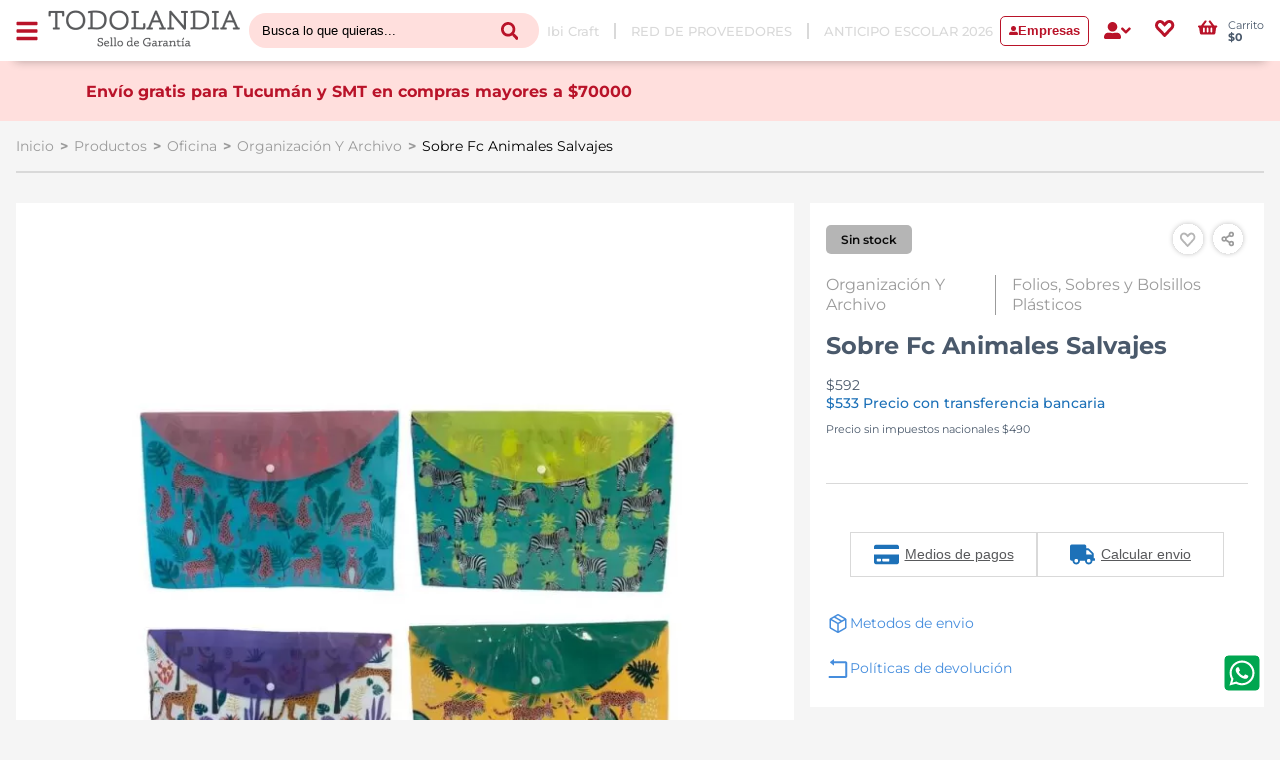

--- FILE ---
content_type: text/html; charset=utf-8
request_url: https://todolandia.com.ar/producto/38177/sobre-fc-animales-salvajes/
body_size: 14105
content:
<!DOCTYPE html><html lang="es"><head><meta name="viewport" content="width=device-width"/><meta charSet="utf-8"/><title>Sobre Fc Animales Salvajes </title><meta name="next-head-count" content="3"/><script>
            (function (w, d, s, l, i) {
              w[l] = w[l] || [];
              w[l].push({ "gtm.start": new Date().getTime(), event: "gtm.js" });
              var f = d.getElementsByTagName(s)[0],
                j = d.createElement(s),
                dl = l != "dataLayer" ? "&l=" + l : "";
              j.async = true;
              j.src = "https://www.googletagmanager.com/gtm.js?id=" + i + dl;
              f.parentNode.insertBefore(j, f);
            })(window, document, "script", "dataLayer", "GTM-PR9QVNG")
            ;
            </script><script id="schema-org-jsonld" type="application/ld+json" strategy="beforeInteractive">{"@context":"https://schema.org","@graph":[{"@type":"Organization","name":"Todolandia","url":"https://todolandia.com.ar","logo":"https://todolandia.com.ar/static/images/pics/image_default.svg"},{"@type":"WebSite","name":"Todolandia","url":"https://todolandia.com.ar","generator":{"@type":"SoftwareApplication","name":"WEYOP","url":"https://www.weyop.com","applicationCategory":"EcommercePlatform","operatingSystem":"Web"}}]}</script><link rel="stylesheet" href="/static/fonts/Montserrat.css"/><link rel="shortcut icon" type="image/svg" href="/static/images/icons/favicon.svg"/><meta name="description" content="Encuentra en Todolandia todo lo que necesitas para equipar tu oficina. Sellos de goma, insumos de oficina, utiles escolares, artística, técnica y escritura premium. En nuestra tienda online encontras el mas amplio stock y las mejores marcas, con envíos a todo el país y todos los medios de pago. ¡Compra ahora y aprovechá nuestras ofertas especiales!"/><meta name="author" content="Weyop"/><link rel="author" href="https://weyop.com/"/><meta name="generator" content="WEYOP - Plataforma Integral de Ecommerce"/><meta name="next-font-preconnect"/><link rel="preload" href="/_next/static/css/53d3cec7e3baf8ce.css" as="style"/><link rel="stylesheet" href="/_next/static/css/53d3cec7e3baf8ce.css" data-n-g=""/><link rel="preload" href="/_next/static/css/6c19512649113719.css" as="style"/><link rel="stylesheet" href="/_next/static/css/6c19512649113719.css" data-n-p=""/><noscript data-n-css=""></noscript><script defer="" nomodule="" src="/_next/static/chunks/polyfills-5cd94c89d3acac5f.js"></script><script src="/_next/static/chunks/webpack-d352cdfd16bdb284.js" defer=""></script><script src="/_next/static/chunks/framework-75db3117d1377048.js" defer=""></script><script src="/_next/static/chunks/main-b10b53f23aad2a16.js" defer=""></script><script src="/_next/static/chunks/pages/_app-42ed2ba80ba15517.js" defer=""></script><script src="/_next/static/chunks/d7eeaac4-7928650ad92ce0e1.js" defer=""></script><script src="/_next/static/chunks/529-d48ab9659b30760a.js" defer=""></script><script src="/_next/static/chunks/337-bc62a935ffbb5593.js" defer=""></script><script src="/_next/static/chunks/pages/producto/%5Bid%5D/%5Bnombre%5D-537ac00ac7865f64.js" defer=""></script><script src="/_next/static/o6fr73W6VCUw7h7yAtNaq/_buildManifest.js" defer=""></script><script src="/_next/static/o6fr73W6VCUw7h7yAtNaq/_ssgManifest.js" defer=""></script><script src="/_next/static/o6fr73W6VCUw7h7yAtNaq/_middlewareManifest.js" defer=""></script><style data-styled="" data-styled-version="5.3.5">.iOOxiQ{box-sizing:border-box;width:100%;padding-right:1rem;padding-left:1rem;margin-right:auto;margin-left:auto;max-width:1140px;}/*!sc*/
data-styled.g26[id="Layoutstyles__StyledLayoutContainer-sc-1c25voq-0"]{content:"iOOxiQ,"}/*!sc*/
.ixiwxm{color:#000000;font-family:Montserrat;font-size:0.875rem;}/*!sc*/
data-styled.g29[id="Breadcrumbsstyled__StyledBreadcrumbsContainer-sc-154g1cx-0"]{content:"ixiwxm,"}/*!sc*/
.jAxcqQ{color:#9B9B9B;-webkit-text-decoration:none;text-decoration:none;}/*!sc*/
data-styled.g30[id="Breadcrumbsstyled__StyledBreadcrumbsLink-sc-154g1cx-1"]{content:"jAxcqQ,"}/*!sc*/
.bNLrWx:before{display:inline-block;content:'>';font-weight:bold;color:#9B9B9B;margin:0 6px;}/*!sc*/
data-styled.g31[id="Breadcrumbsstyled__StyledBreadcrumbsArrow-sc-154g1cx-2"]{content:"bNLrWx,"}/*!sc*/
.gDFqoh{top:50%;-webkit-transform:translate(0%,-50%) !important;-ms-transform:translate(0%,-50%) !important;transform:translate(0%,-50%) !important;background-color:#ffffff;font-family:Montserrat;line-height:24px;margin:0 auto;position:relative;width:80%;max-width:648px;-webkit-animation:bLRWzM 0.3s linear;animation:bLRWzM 0.3s linear;-webkit-transition:-webkit-transform .3s ease-out;-webkit-transition:transform .3s ease-out;transition:transform .3s ease-out;padding:10px;}/*!sc*/
.gDFqoh:focus{outline:none;}/*!sc*/
data-styled.g89[id="Modalstyled__StyledModal-sc-q98mx8-0"]{content:"gDFqoh,"}/*!sc*/
.loPTIj{border:1px solid black;border-radius:0px;background-color:white;display:-webkit-box;display:-webkit-flex;display:-ms-flexbox;display:flex;padding:10px;width:100%;width:400px;}/*!sc*/
.loPTIj input{border:0;outline:none;width:100%;background-color:transparent;}/*!sc*/
data-styled.g95[id="Searcherstyled__StyledSearcherContainer-sc-64wqv8-0"]{content:"loPTIj,"}/*!sc*/
.bywoNh{border:0;outline:0;background:transparent;cursor:pointer;}/*!sc*/
data-styled.g96[id="Searcherstyled__StyledSearcherButton-sc-64wqv8-1"]{content:"bywoNh,"}/*!sc*/
*{box-sizing:border-box;}/*!sc*/
body{background-color:#f5f5f5;color:#4a596b;margin:0;padding:0;font-family:'Montserrat';font-size:14px;}/*!sc*/
a{-webkit-text-decoration:none;text-decoration:none;color:inherit;}/*!sc*/
ul{list-style:none;padding:0;}/*!sc*/
h1,h2,h3{margin:0;}/*!sc*/
p{line-height:17px;}/*!sc*/
.ReactModalPortal> div{z-index:99999 !important;}/*!sc*/
.ReactModalPortal #modal-content{overflow-y:unset !important;}/*!sc*/
data-styled.g167[id="sc-global-iLrnfq1"]{content:"sc-global-iLrnfq1,"}/*!sc*/
.bnGPqJ{display:-webkit-box;display:-webkit-flex;display:-ms-flexbox;display:flex;-webkit-box-pack:justify;-webkit-justify-content:space-between;-ms-flex-pack:justify;justify-content:space-between;-webkit-align-items:center;-webkit-box-align:center;-ms-flex-align:center;align-items:center;max-width:1366px;box-sizing:border-box;width:100%;padding-right:1rem;padding-left:1rem;padding-top:0.5rem;padding-bottom:0.5rem;margin-right:auto;margin-left:auto;}/*!sc*/
.bnGPqJ ul{margin:0;padding:0;}/*!sc*/
.bnGPqJ i{display:none;}/*!sc*/
.bnGPqJ nav ul{list-style:none;}/*!sc*/
@media (min-width:768px){.bnGPqJ nav ul li{cursor:pointer;display:-webkit-box;display:-webkit-flex;display:-ms-flexbox;display:flex;-webkit-align-items:center;-webkit-box-align:center;-ms-flex-align:center;align-items:center;}.bnGPqJ nav ul li svg{color:#ffffff;font-weight:normal;margin-left:5px;}}/*!sc*/
@media only screen and (max-width:768px){.bnGPqJ{padding:0;}.bnGPqJ img{display:block;}.bnGPqJ i{display:inline-block;position:absolute;top:25px;right:10px;cursor:pointer;}.bnGPqJ ul.collapsed{width:100%;display:-webkit-box;display:-webkit-flex;display:-ms-flexbox;display:flex;-webkit-flex-direction:column;-ms-flex-direction:column;flex-direction:column;-webkit-box-pack:justify;-webkit-justify-content:space-between;-ms-flex-pack:justify;justify-content:space-between;-webkit-flex-wrap:wrap;-ms-flex-wrap:wrap;flex-wrap:wrap;margin:0;overflow:hidden;max-height:0;-moz-transition-duration:0.4s;-webkit-transition-duration:0.4s;-o-transition-duration:0.4s;-webkit-transition-duration:0.4s;transition-duration:0.4s;-moz-transition-timing-function:cubic-bezier(0,1,0.5,1);-webkit-transition-timing-function:cubic-bezier(0,1,0.5,1);-o-transition-timing-function:cubic-bezier(0,1,0.5,1);-webkit-transition-timing-function:cubic-bezier(0,1,0.5,1);transition-timing-function:cubic-bezier(0,1,0.5,1);}.bnGPqJ ul.collapsed.is-expanded{-webkit-align-items:flex-start;-webkit-box-align:flex-start;-ms-flex-align:flex-start;align-items:flex-start;overflow:unset;max-height:500px;-moz-transition-duration:0.4s;-webkit-transition-duration:0.4s;-o-transition-duration:0.4s;-webkit-transition-duration:0.4s;transition-duration:0.4s;-moz-transition-timing-function:ease-in;-webkit-transition-timing-function:ease-in;-o-transition-timing-function:ease-in;-webkit-transition-timing-function:ease-in;transition-timing-function:ease-in;}@media only screen and (max-width:768px){.bnGPqJ ul.collapsed.is-expanded{max-height:-webkit-fit-content;max-height:-moz-fit-content;max-height:fit-content;}}.bnGPqJ ul.collapsed li{padding:15px 0;margin:0px 0px;width:100%;color:#ffffff;}@media only screen and (max-width:768px){.bnGPqJ ul.collapsed li{color:#ffffff;font-weight:bold;}}}/*!sc*/
.bnGPqJ .spinner div{width:400px;height:200px;}/*!sc*/
.bnGPqJ .spinner div svg{width:50px;}/*!sc*/
.bnGPqJ .message{position:absolute;visibility:hidden;opacity:0;top:60px;right:5%;background-color:#A5E8B4;z-index:999;border-radius:8px;-webkit-transition:all .3s ease-out;transition:all .3s ease-out;}/*!sc*/
.bnGPqJ .message p{margin:15px 10px;font-weight:600;}/*!sc*/
.bnGPqJ .message_active{visibility:visible;opacity:1;}/*!sc*/
data-styled.g169[id="PageHeaderstyled__StyledHeaderContainer-sc-1m10rxr-0"]{content:"bnGPqJ,"}/*!sc*/
.dgZabf{position:-webkit-sticky;position:sticky;top:0;width:100%;z-index:5;-webkit-transition:all 0.5s;transition:all 0.5s;background:#ffffff;display:-webkit-box;display:-webkit-flex;display:-ms-flexbox;display:flex;-webkit-box-pack:center;-webkit-justify-content:center;-ms-flex-pack:center;justify-content:center;box-shadow:0px 15px 10px -15px #11111150;}/*!sc*/
@media only screen and (max-width:768px){.dgZabf{background-color:#ffffff;height:auto;position:-webkit-sticky;position:sticky;top:0;padding:0 15px;}}/*!sc*/
data-styled.g170[id="PageHeaderstyled__StyledHeaderResponsive-sc-1m10rxr-1"]{content:"dgZabf,"}/*!sc*/
.jhSpkV{width:100%;}/*!sc*/
data-styled.g171[id="PageHeaderstyled__StyledHeaderLogo-sc-1m10rxr-2"]{content:"jhSpkV,"}/*!sc*/
.eYeoVo{-webkit-align-items:center;-webkit-box-align:center;-ms-flex-align:center;align-items:center;display:-webkit-box;display:-webkit-flex;display:-ms-flexbox;display:flex;-webkit-box-pack:justify;-webkit-justify-content:space-between;-ms-flex-pack:justify;justify-content:space-between;}/*!sc*/
.eYeoVo a{-webkit-text-decoration:none;text-decoration:none;}/*!sc*/
@media (max-width:768px){.eYeoVo{display:none !important;}}/*!sc*/
@media only screen and (max-width:768px){.eYeoVo > div{margin-left:0;}}/*!sc*/
@media only screen and (min-width:768px){.eYeoVo > div{margin-left:30px;}.eYeoVo div+li{margin-left:30px;}.eYeoVo li+li{margin-left:15px;padding-left:15px;border-left:solid 2px #D9D9D9;}.eYeoVo a{color:#D9D9D9;font-style:normal;font-weight:500;font-size:13px;line-height:16px;-webkit-transition:color .3s ease-out;transition:color .3s ease-out;}.eYeoVo a:hover{color:#1D71B8;}}/*!sc*/
data-styled.g174[id="PageHeaderstyled__StyledHeaderNavLinks-sc-1m10rxr-5"]{content:"eYeoVo,"}/*!sc*/
@media (max-width:768px){.hIznTH{display:none;}}/*!sc*/
.hIznTH div{background-color:#FFDFDD;-webkit-align-items:center;-webkit-box-align:center;-ms-flex-align:center;align-items:center;border-color:transparent;border-radius:9999px;max-width:290px;height:35px;padding:5px 10px;}/*!sc*/
.hIznTH div input{color:#58595B;}/*!sc*/
.hIznTH div input::-webkit-input-placeholder{color:#000000;}/*!sc*/
.hIznTH div input::-moz-placeholder{color:#000000;}/*!sc*/
.hIznTH div input:-ms-input-placeholder{color:#000000;}/*!sc*/
.hIznTH div input::placeholder{color:#000000;}/*!sc*/
.hIznTH div button{background:url(/static/images/icons/lupa_buscador.svg);width:18px;height:18px;margin-right:10px;}/*!sc*/
.hIznTH div button svg{display:none;}/*!sc*/
@media (max-width:768px){.hIznTH{border-bottom:1px solid #000000;position:absolute;top:1rem;margin:0 50%;-webkit-transform:translateX(-50%);-ms-transform:translateX(-50%);transform:translateX(-50%);}.hIznTH div{display:-webkit-box;display:-webkit-flex;display:-ms-flexbox;display:flex;max-width:100px;}.hIznTH div input{color:#58595B;}.hIznTH div input::-webkit-input-placeholder{color:#58595B;}.hIznTH div input::-moz-placeholder{color:#58595B;}.hIznTH div input:-ms-input-placeholder{color:#58595B;}.hIznTH div input::placeholder{color:#58595B;}}/*!sc*/
data-styled.g176[id="PageHeaderstyled__StyledSearcherContainer-sc-1m10rxr-7"]{content:"hIznTH,"}/*!sc*/
.dQqShj{display:-webkit-box;display:-webkit-flex;display:-ms-flexbox;display:flex;-webkit-align-items:center;-webkit-box-align:center;-ms-flex-align:center;align-items:center;}/*!sc*/
.dQqShj span + span{margin-left:10px;}/*!sc*/
.dQqShj .login-active,.dQqShj .register-active,.dQqShj .login-wholesale-active,.dQqShj .register-wholesale-active{visibility:visible;opacity:1;}/*!sc*/
data-styled.g177[id="PageHeaderstyled__StyledUserNav-sc-1m10rxr-8"]{content:"dQqShj,"}/*!sc*/
@media (max-width:768px){.irYXRM{display:none;}}/*!sc*/
data-styled.g179[id="PageHeaderstyled__StyledFavoritesLink-sc-1m10rxr-10"]{content:"irYXRM,"}/*!sc*/
.enVOZX{background-color:#fff;position:relative;}/*!sc*/
.enVOZX .active_login{visibility:visible;opacity:1;}/*!sc*/
data-styled.g183[id="LoginRegisterstyled__StyledLoginRegisterContainer-sc-1dhsb5f-0"]{content:"enVOZX,"}/*!sc*/
.bIMNvE{width:100%;height:17px;min-width:13px;cursor:pointer;}/*!sc*/
.bIMNvE img{width:100%;height:100%;}/*!sc*/
data-styled.g188[id="LoginRegisterstyled__StyledLoginRegisterButton-sc-1dhsb5f-5"]{content:"bIMNvE,"}/*!sc*/
.cCVUnI{display:-webkit-box;display:-webkit-flex;display:-ms-flexbox;display:flex;-webkit-align-items:center;-webkit-box-align:center;-ms-flex-align:center;align-items:center;}/*!sc*/
.cCVUnI p{margin:0 5px;}/*!sc*/
@media (max-width:768px){.cCVUnI p{display:none;}}/*!sc*/
data-styled.g192[id="LoginRegisterstyled__StyledLoginRegisterProfileIcons-sc-1dhsb5f-9"]{content:"cCVUnI,"}/*!sc*/
.bKEDNx .active{visibility:visible;opacity:1;}/*!sc*/
.bKEDNx .modal{position:fixed;left:0;top:60px;width:100%;min-height:100vh;background-color:rgba(0,0,0,0.75);z-index:1;visibility:hidden;opacity:0;-webkit-transition:all .3s ease-out;transition:all .3s ease-out;}/*!sc*/
.bKEDNx .modal-active{visibility:visible;opacity:1;}/*!sc*/
data-styled.g204[id="Sidebarstyled__StyledSidebarContainer-sc-1vcc853-2"]{content:"bKEDNx,"}/*!sc*/
.iFiNEv{font-family:Montserrat;border:0;display:-webkit-box;display:-webkit-flex;display:-ms-flexbox;display:flex;-webkit-align-items:center;-webkit-box-align:center;-ms-flex-align:center;align-items:center;font-size:1rem;background-color:transparent;max-width:70px;max-height:24px;padding:0;cursor:pointer;}/*!sc*/
.iFiNEv span{margin-left:8px;}/*!sc*/
data-styled.g207[id="Sidebarstyled__StyledSidebarButton-sc-1vcc853-5"]{content:"iFiNEv,"}/*!sc*/
.kLvxeh{position:relative;margin-left:20px;display:-webkit-box;display:-webkit-flex;display:-ms-flexbox;display:flex;}/*!sc*/
.kLvxeh >div:first-child{cursor:pointer;position:relative;display:-webkit-box;display:-webkit-flex;display:-ms-flexbox;display:flex;}/*!sc*/
.kLvxeh >div:first-child >div{position:relative;}/*!sc*/
@media only screen and (max-width:768px){.kLvxeh{margin-left:10px;}}/*!sc*/
.kLvxeh .animate{-webkit-animation-name:iPCDpc;animation-name:iPCDpc;-webkit-animation-duration:.2s;animation-duration:.2s;-webkit-animation-iteration-count:infinite;animation-iteration-count:infinite;}/*!sc*/
.kLvxeh .active_cart{visibility:visible;opacity:1;}/*!sc*/
data-styled.g217[id="CartHeaderstyled__StyledCartHeaderContainer-sc-1ug6mf3-0"]{content:"kLvxeh,"}/*!sc*/
.dolvpW{margin-left:10px;}/*!sc*/
.dolvpW p{margin:0;font-size:11px;line-height:12px;}/*!sc*/
.dolvpW p:last-of-type{font-weight:bold;}/*!sc*/
@media (max-width:768px){.dolvpW{display:none;}}/*!sc*/
data-styled.g219[id="CartHeaderstyled__StyledCartHeaderTotal-sc-1ug6mf3-2"]{content:"dolvpW,"}/*!sc*/
.kUTLfK{position:relative;}/*!sc*/
.kUTLfK .active{visibility:visible;opacity:1;}/*!sc*/
data-styled.g229[id="LoginWholesaleHeaderstyled__StyledLoginWholesaleHeaderContainer-sc-1gp5ggo-0"]{content:"kUTLfK,"}/*!sc*/
.lhgzTa{position:relative;border:1px solid #B91329;border-radius:5px;background-color:transparent;padding:6px 8px;display:-webkit-box;display:-webkit-flex;display:-ms-flexbox;display:flex;-webkit-align-items:center;-webkit-box-align:center;-ms-flex-align:center;align-items:center;gap:5px;font-weight:600;font-size:13px;line-height:16px;color:#B91329;-webkit-transition:all .3s ease-out;transition:all .3s ease-out;margin-right:15px;}/*!sc*/
.lhgzTa:hover{cursor:pointer;background-color:#B91329;color:#fff;}/*!sc*/
data-styled.g230[id="LoginWholesaleHeaderstyled__StyledLoginWholeHeaderButton-sc-1gp5ggo-1"]{content:"lhgzTa,"}/*!sc*/
.kttNCW{width:9px;height:9px;background-image:url(/static/images/icons/profile_off.svg);background-size:cover;-webkit-transition:all .3s ease-out;transition:all .3s ease-out;}/*!sc*/
data-styled.g232[id="LoginWholesaleHeaderstyled__StyledLoginWholesaleHeaderIcon-sc-1gp5ggo-3"]{content:"kttNCW,"}/*!sc*/
.fkZsGa{background-color:#00325C;border-top:1px solid #eee;color:#ffffff;padding:20px 0;}/*!sc*/
data-styled.g233[id="PageFooterstyled__StyledFooterContainer-sc-19mqqv2-0"]{content:"fkZsGa,"}/*!sc*/
.kzDECj{display:-webkit-box;display:-webkit-flex;display:-ms-flexbox;display:flex;-webkit-flex-wrap:wrap;-ms-flex-wrap:wrap;flex-wrap:wrap;-webkit-box-pack:justify;-webkit-justify-content:space-between;-ms-flex-pack:justify;justify-content:space-between;}/*!sc*/
.kzDECj .column{min-width:200px;}/*!sc*/
.kzDECj .content{display:-webkit-box;display:-webkit-flex;display:-ms-flexbox;display:flex;-webkit-align-items:center;-webkit-box-align:center;-ms-flex-align:center;align-items:center;}/*!sc*/
.kzDECj .content img{padding-right:10px;margin-right:10px;border-right:solid 2px #1D71B8;}/*!sc*/
.kzDECj .image{width:100%;margin-top:22px;padding:6px 8px;}/*!sc*/
@media(max-width:768px){.kzDECj .image{display:-webkit-box;display:-webkit-flex;display:-ms-flexbox;display:flex;-webkit-align-items:center;-webkit-box-align:center;-ms-flex-align:center;align-items:center;-webkit-box-pack:center;-webkit-justify-content:center;-ms-flex-pack:center;justify-content:center;}}/*!sc*/
@media(max-width:768px){.kzDECj div{margin-right:0;width:100%;}}/*!sc*/
.kzDECj h5{margin:0;color:#ffffff !important;}/*!sc*/
@media(max-width:768px){.kzDECj h5{margin-top:1rem;}}/*!sc*/
.kzDECj h5 button{background-color:transparent !important;border:unset;}/*!sc*/
.kzDECj h5 button a{color:#ffffff !important;-webkit-text-decoration:none;text-decoration:none;}/*!sc*/
.kzDECj ul{margin:0 20px;padding:0;margin:0;list-style:none;}/*!sc*/
.kzDECj ul button,.kzDECj ul span{background-color:transparent !important;border:unset;padding:3px 8px;}/*!sc*/
.kzDECj ul button a,.kzDECj ul span a,.kzDECj ul button span,.kzDECj ul span span{color:#fff;font-size:0.8rem;-webkit-text-decoration:none;text-decoration:none;font-weight:100;padding:0;}/*!sc*/
.kzDECj ul button a:hover,.kzDECj ul span a:hover,.kzDECj ul button span:hover,.kzDECj ul span span:hover{-webkit-text-decoration:underline;text-decoration:underline;}/*!sc*/
@media(max-width:768px){.kzDECj{-webkit-flex-direction:column;-ms-flex-direction:column;flex-direction:column;-webkit-align-items:center;-webkit-box-align:center;-ms-flex-align:center;align-items:center;-webkit-box-pack:justify;-webkit-justify-content:space-between;-ms-flex-pack:justify;justify-content:space-between;}}/*!sc*/
@media(min-width:768px){.kzDECj{-webkit-flex:3;-ms-flex:3;flex:3;}}/*!sc*/
data-styled.g234[id="PageFooterstyled__StyledFooterContent-sc-19mqqv2-1"]{content:"kzDECj,"}/*!sc*/
.cCmWoT{background-color:#00325C;color:#ffffff;font-size:0.750rem;padding:0 10px;}/*!sc*/
.cCmWoT p{font-weight:400;font-size:16px;}/*!sc*/
.cCmWoT p a{-webkit-text-decoration:none;text-decoration:none;color:inherit;}/*!sc*/
.cCmWoT > div{display:-webkit-box;display:-webkit-flex;display:-ms-flexbox;display:flex;-webkit-align-items:center;-webkit-box-align:center;-ms-flex-align:center;align-items:center;-webkit-box-pack:justify;-webkit-justify-content:space-between;-ms-flex-pack:justify;justify-content:space-between;border-top:1px solid white;}/*!sc*/
@media(max-width:768px){.cCmWoT > div{-webkit-flex-direction:column;-ms-flex-direction:column;flex-direction:column;text-align:center;}}/*!sc*/
data-styled.g235[id="PageFooterstyled__StyledFooterWebExport-sc-19mqqv2-2"]{content:"cCmWoT,"}/*!sc*/
.eIGIry{display:-webkit-box;display:-webkit-flex;display:-ms-flexbox;display:flex;-webkit-flex-direction:column;-ms-flex-direction:column;flex-direction:column;-webkit-align-items:center;-webkit-box-align:center;-ms-flex-align:center;align-items:center;margin-bottom:2rem;}/*!sc*/
.eIGIry button{background-color:transparent;border:unset;padding:0;text-align:initial;}/*!sc*/
@media(min-width:768px){.eIGIry{width:300px;}}/*!sc*/
@media(max-width:768px){.eIGIry{-webkit-box-pack:center;-webkit-justify-content:center;-ms-flex-pack:center;justify-content:center;margin-bottom:0;}}/*!sc*/
data-styled.g236[id="PageFooterstyled__StyledFooterLogo-sc-19mqqv2-3"]{content:"eIGIry,"}/*!sc*/
.icXrgm{display:-webkit-box;display:-webkit-flex;display:-ms-flexbox;display:flex;margin:1rem 0;}/*!sc*/
@media(max-width:768px){.icXrgm{-webkit-box-pack:center;-webkit-justify-content:center;-ms-flex-pack:center;justify-content:center;display:none;}}/*!sc*/
.icXrgm img{width:2rem;margin-right:5px;}/*!sc*/
data-styled.g237[id="PageFooterstyled__StyledFooterSocials-sc-19mqqv2-4"]{content:"icXrgm,"}/*!sc*/
.iahiTa{width:100%;}/*!sc*/
data-styled.g239[id="PageFooterstyled__StyledFooterLogoImg-sc-19mqqv2-6"]{content:"iahiTa,"}/*!sc*/
.bfLaIA #product-detail{max-width:1328px !important;}/*!sc*/
data-styled.g291[id="ProductDetailsstyled__StyledProductDetailLayoutContainer-sc-1v1kmvj-0"]{content:"bfLaIA,"}/*!sc*/
.dShccQ{display:-webkit-box;display:-webkit-flex;display:-ms-flexbox;display:flex;border-top:solid 2px #D9D9D9;padding-top:30px;-webkit-box-pack:justify;-webkit-justify-content:space-between;-ms-flex-pack:justify;justify-content:space-between;}/*!sc*/
@media (max-width:768px){.dShccQ{-webkit-flex-direction:column;-ms-flex-direction:column;flex-direction:column;}}/*!sc*/
.dShccQ .share_active{visibility:visible !important;opacity:1 !important;}/*!sc*/
.dShccQ .share_active .icons_share{-webkit-transform:translate(-90%,0);-ms-transform:translate(-90%,0);transform:translate(-90%,0);}/*!sc*/
.dShccQ #share{position:fixed;top:0;left:0;z-index:999;visibility:hidden;opacity:0;width:100%;min-height:100vh;background-color:rgba(0,0,0,0.6);-webkit-transition:all 0.3s ease-out;transition:all 0.3s ease-out;}/*!sc*/
.dShccQ #share .icons_share{display:-webkit-box;display:-webkit-flex;display:-ms-flexbox;display:flex;-webkit-flex-direction:column;-ms-flex-direction:column;flex-direction:column;position:absolute;top:16%;right:5%;-webkit-transition:all 0.3s ease-out;transition:all 0.3s ease-out;}/*!sc*/
.dShccQ #share .icons_share img{width:40px;height:40px;}/*!sc*/
data-styled.g292[id="ProductDetailsstyled__StyledProductDetailContainer-sc-1v1kmvj-1"]{content:"dShccQ,"}/*!sc*/
.kKwAxl{margin:1rem 0;}/*!sc*/
.kKwAxl span:nth-last-child(2){display:none;}/*!sc*/
data-styled.g293[id="ProductDetailsstyled__StyledBreadcrumbsContainer-sc-1v1kmvj-2"]{content:"kKwAxl,"}/*!sc*/
.bpFvNl{-webkit-flex:1.2;-ms-flex:1.2;flex:1.2;padding-bottom:3rem;border-bottom:solid 2px #D9D9D9;}/*!sc*/
@media (max-width:768px){.bpFvNl{-webkit-order:2;-ms-flex-order:2;order:2;background:#fff;padding:1rem;padding-bottom:0;border-bottom:none;}.bpFvNl > div:first-child{display:none;}}/*!sc*/
.bpFvNl .thumbs-wrapper{background-color:#fff;margin:0;}/*!sc*/
.bpFvNl .thumbs-wrapper ul{margin:0;}/*!sc*/
.bpFvNl .thumbs-wrapper ul li{border:unset !important;cursor:pointer;}/*!sc*/
.bpFvNl .thumbs-wrapper button.control-prev:before{border-right:8px solid #555;}/*!sc*/
.bpFvNl .thumbs-wrapper button.control-next:before{border-left:8px solid #555;}/*!sc*/
.bpFvNl .slide img{pointer-events:all;}/*!sc*/
.bpFvNl p.politicas-devolucion-nombre{color:#458ddd;}/*!sc*/
.bpFvNl p.politicas-devolucion-nombre span{color:#595959;}/*!sc*/
@media (min-width:768px){.bpFvNl > div:last-child{display:none;}}/*!sc*/
data-styled.g294[id="ProductDetailsstyled__StyledProductDetailLeft-sc-1v1kmvj-3"]{content:"bpFvNl,"}/*!sc*/
.kEtKvx{-webkit-flex:0.8;-ms-flex:0.8;flex:0.8;padding:0 0 0 1rem;}/*!sc*/
@media (max-width:768px){.kEtKvx{padding:0 !important;}}/*!sc*/
data-styled.g295[id="ProductDetailsstyled__StyledProductDetailRight-sc-1v1kmvj-4"]{content:"kEtKvx,"}/*!sc*/
.jtEjEN{background-color:#fff;padding:1rem;position:-webkit-sticky;position:sticky;top:8rem;}/*!sc*/
@media (max-width:768px){.jtEjEN{padding:0 !important;}}/*!sc*/
data-styled.g296[id="ProductDetailsstyled__StyledProductDetail-sc-1v1kmvj-5"]{content:"jtEjEN,"}/*!sc*/
.cCppzI #stock{background-color:#a5e8b4;border-radius:5px;color:#457c51;font-size:12px;font-weight:600;line-height:15px;padding:7px 15px;gap:10px;}/*!sc*/
.cCppzI #no-stock{background-color:#b5b5b5;border-radius:5px;color:#0a0a0a;font-size:12px;font-weight:600;line-height:15px;padding:7px 15px;gap:10px;}/*!sc*/
data-styled.g297[id="ProductDetailsstyled__StyledProductDetailStock-sc-1v1kmvj-6"]{content:"cCppzI,"}/*!sc*/
.bxQTuj{font-size:24px;font-weight:700;line-height:29px;margin:1rem 0;}/*!sc*/
@media (max-width:768px){.bxQTuj{padding:0 1rem !important;}}/*!sc*/
data-styled.g298[id="ProductDetailsstyled__StyledProductDetailName-sc-1v1kmvj-7"]{content:"bxQTuj,"}/*!sc*/
.gBAumm{display:-webkit-box;display:-webkit-flex;display:-ms-flexbox;display:flex;-webkit-align-items:flex-start;-webkit-box-align:flex-start;-ms-flex-align:flex-start;align-items:flex-start;-webkit-flex-direction:column;-ms-flex-direction:column;flex-direction:column;}/*!sc*/
.gBAumm div{display:-webkit-box;display:-webkit-flex;display:-ms-flexbox;display:flex;-webkit-align-items:center;-webkit-box-align:center;-ms-flex-align:center;align-items:center;}/*!sc*/
.gBAumm .price-badge{display:-webkit-box;display:-webkit-flex;display:-ms-flexbox;display:flex;-webkit-flex-direction:column;-ms-flex-direction:column;flex-direction:column;-webkit-align-items:flex-start;-webkit-box-align:flex-start;-ms-flex-align:flex-start;align-items:flex-start;}/*!sc*/
@media (max-width:768px){}/*!sc*/
.gBAumm del{color:#9B9B9B;font-size:21px;}/*!sc*/
.gBAumm span:not(.ProductDetailsstyled__StyledProductDetailsPriceWithoutTaxes-sc-1v1kmvj-30 > span){color:#58595B;font-size:30px;font-weight:500;}/*!sc*/
.gBAumm span:not(.ProductDetailsstyled__StyledProductDetailsPriceWithoutTaxes-sc-1v1kmvj-30 > span) + del{margin-left:10px;}/*!sc*/
data-styled.g299[id="ProductDetailsstyled__StyledProductDetailPrices-sc-1v1kmvj-8"]{content:"gBAumm,"}/*!sc*/
.dnLHFz > div{display:none;}/*!sc*/
@media (max-width:768px){.dnLHFz{display:-webkit-box;display:-webkit-flex;display:-ms-flexbox;display:flex;-webkit-box-pack:justify;-webkit-justify-content:space-between;-ms-flex-pack:justify;justify-content:space-between;}.dnLHFz > div{display:-webkit-box;display:-webkit-flex;display:-ms-flexbox;display:flex;-webkit-align-items:center;-webkit-box-align:center;-ms-flex-align:center;align-items:center;-webkit-box-pack:center;-webkit-justify-content:center;-ms-flex-pack:center;justify-content:center;width:100%;}.dnLHFz > div button{height:34px !important;border-radius:0 !important;border:solid 1px #D9D9D9 !important;background-color:transparent !important;width:35px !important;color:#58595b !important;margin:0 !important;display:-webkit-box;display:-webkit-flex;display:-ms-flexbox;display:flex;-webkit-align-items:center;-webkit-box-align:center;-ms-flex-align:center;align-items:center;-webkit-box-pack:center;-webkit-justify-content:center;-ms-flex-pack:center;justify-content:center;}.dnLHFz > div button img{width:14px;}.dnLHFz > div button:first-of-type{border-top-left-radius:8px !important;border-bottom-left-radius:8px !important;}.dnLHFz > div button:last-of-type{border-top-right-radius:8px !important;border-bottom-right-radius:8px !important;}.dnLHFz > div input{width:50px;font-size:16px;text-align:center;border-radius:0;border-left:none;border-right:none;}.dnLHFz > div input::-webkit-inner-spin-button,.dnLHFz > div input::-webkit-outer-spin-button{-webkit-appearance:none;margin:0;}}/*!sc*/
.dnLHFz input{background-color:transparent;color:#58595B;border:1px solid #D9D9D9;border-radius:8px;height:auto;width:100%;max-width:88px;max-height:34px;padding:0.5rem;}/*!sc*/
.dnLHFz input + button{margin-left:5px;width:100%;max-width:288px;height:58px;border:solid 2px #1D71B8;}/*!sc*/
.dnLHFz button{border-radius:6px;font-weight:600;font-size:16px;line-height:20px;-webkit-transition:all 0.3s ease-out;transition:all 0.3s ease-out;}/*!sc*/
.dnLHFz > button{width:100%;height:58px;}/*!sc*/
@media (max-width:768px){.dnLHFz > button{width:auto;margin-top:1rem;-webkit-flex:1;-ms-flex:1;flex:1;}.dnLHFz > button + button{margin-left:1rem;}}/*!sc*/
.dnLHFz > button:hover{background-color:#004681;}/*!sc*/
data-styled.g303[id="ProductDetailsstyled__StyledProductDetailActions-sc-1v1kmvj-12"]{content:"dnLHFz,"}/*!sc*/
.bqaZNM{display:-webkit-box;display:-webkit-flex;display:-ms-flexbox;display:flex;-webkit-flex-wrap:wrap;-ms-flex-wrap:wrap;flex-wrap:wrap;-webkit-box-pack:center;-webkit-justify-content:center;-ms-flex-pack:center;justify-content:center;-webkit-align-items:center;-webkit-box-align:center;-ms-flex-align:center;align-items:center;margin:1.5rem 0;gap:1rem;}/*!sc*/
@media (max-width:1100px){.bqaZNM{-webkit-flex-direction:row;-ms-flex-direction:row;flex-direction:row;}.bqaZNM button{margin:5px 0;}}/*!sc*/
@media (max-width:768px){.bqaZNM{background:#fff;width:100%;margin:0;padding-bottom:1rem;}.bqaZNM button{width:auto;}}/*!sc*/
data-styled.g304[id="ProductDetailsstyled__StyledProductDetailPaymentShipmentInfo-sc-1v1kmvj-13"]{content:"bqaZNM,"}/*!sc*/
.Emyhp{color:#58595B;background-color:transparent;font-style:normal;font-weight:500;font-size:14px;line-height:17px;-webkit-text-decoration-line:underline;text-decoration-line:underline;display:-webkit-box;display:-webkit-flex;display:-ms-flexbox;display:flex;-webkit-align-items:center;-webkit-box-align:center;-ms-flex-align:center;align-items:center;-webkit-box-pack:center;-webkit-justify-content:center;-ms-flex-pack:center;justify-content:center;width:187px;height:45px;border:solid 1px #D9D9D9;}/*!sc*/
.Emyhp:hover{cursor:pointer;}/*!sc*/
.Emyhp img{margin-right:6px;}/*!sc*/
data-styled.g305[id="ProductDetailsstyled__StyledProductDetailButtonModal-sc-1v1kmvj-14"]{content:"Emyhp,"}/*!sc*/
.elolsb h2{font-weight:500 !important;}/*!sc*/
.elolsb > div{padding:0;}/*!sc*/
.elolsb > div > div:last-child{display:none;}/*!sc*/
.elolsb h2{font-weight:bold;font-size:24px;line-height:29px;text-align:start;margin-bottom:1em;}/*!sc*/
data-styled.g306[id="ProductDetailsstyled__StyledRelatedProductsContainer-sc-1v1kmvj-15"]{content:"elolsb,"}/*!sc*/
.gDbSTd{display:-webkit-box;display:-webkit-flex;display:-ms-flexbox;display:flex;-webkit-align-items:center;-webkit-box-align:center;-ms-flex-align:center;align-items:center;-webkit-box-pack:justify;-webkit-justify-content:space-between;-ms-flex-pack:justify;justify-content:space-between;}/*!sc*/
.gDbSTd .icons{display:-webkit-box;display:-webkit-flex;display:-ms-flexbox;display:flex;}/*!sc*/
.gDbSTd .icons img:hover{cursor:pointer;}/*!sc*/
@media (max-width:768px){.gDbSTd{padding:1rem !important;}}/*!sc*/
data-styled.g308[id="ProductDetailsstyled__StyledProductDetailTopIcons-sc-1v1kmvj-17"]{content:"gDbSTd,"}/*!sc*/
.bSPvTS{margin-top:2rem;}/*!sc*/
.bSPvTS > p{font-size:16px;color:#58595b;margin-top:2rem;}/*!sc*/
.bSPvTS > p a{font-weight:700;}/*!sc*/
@media (max-width:768px){.bSPvTS{border:unset;margin-top:0;}.bSPvTS > p{margin-top:1rem;}}/*!sc*/
data-styled.g309[id="ProductDetailsstyled__StyledProductDetailDescription-sc-1v1kmvj-18"]{content:"bSPvTS,"}/*!sc*/
.bAltvl{display:-webkit-box;display:-webkit-flex;display:-ms-flexbox;display:flex;width:100%;-webkit-align-items:center;-webkit-box-align:center;-ms-flex-align:center;align-items:center;margin:2rem 0;}/*!sc*/
.bAltvl p{margin-right:2rem;}/*!sc*/
.bAltvl a{display:-webkit-box;display:-webkit-flex;display:-ms-flexbox;display:flex;-webkit-align-items:center;-webkit-box-align:center;-ms-flex-align:center;align-items:center;-webkit-box-pack:center;-webkit-justify-content:center;-ms-flex-pack:center;justify-content:center;}/*!sc*/
data-styled.g310[id="ProductDetailsstyled__StyledProductDetailMarca-sc-1v1kmvj-19"]{content:"bAltvl,"}/*!sc*/
.cNRggY p.politicas-devolucion-nombre{color:#458ddd;}/*!sc*/
.cNRggY p.politicas-devolucion-nombre span{color:#595959;}/*!sc*/
@media (max-width:768px){.cNRggY{display:none;}}/*!sc*/
data-styled.g313[id="ProductDetailsstyled__StyledProductDetailInfo-sc-1v1kmvj-22"]{content:"cNRggY,"}/*!sc*/
.cpoQtO{background:#fff;position:fixed;bottom:0;left:0;border-top:1px solid #D9D9D9;box-shadow:0px -10px 10px -5px rgba(0,0,0,0.25);border-radius:40px 40px 0px 0px;padding:2rem 1rem;width:100%;-webkit-transform:translateX(0);-ms-transform:translateX(0);transform:translateX(0);z-index:9999;}/*!sc*/
.cpoQtO > div:first-child{display:-webkit-box;display:-webkit-flex;display:-ms-flexbox;display:flex;}/*!sc*/
.cpoQtO > div:first-child > div{-webkit-flex:1;-ms-flex:1;flex:1;}/*!sc*/
@media (min-width:768px){.cpoQtO{display:none;}}/*!sc*/
data-styled.g314[id="ProductDetailsstyled__StyledProductDetailInfoMobile-sc-1v1kmvj-23"]{content:"cpoQtO,"}/*!sc*/
@media (min-width:768px){.fgHEOO{display:none;}}/*!sc*/
.fgHEOO .carousel-container img{width:100%;}/*!sc*/
data-styled.g315[id="ProductDetailsstyled__StyledProductDetailCarouselMobile-sc-1v1kmvj-24"]{content:"fgHEOO,"}/*!sc*/
.fvDVp{border-top:solid 1px #D9D9D9;border-bottom:solid 1px #D9D9D9;}/*!sc*/
.fvDVp > div{border:none;}/*!sc*/
.fvDVp > div h4{width:100%;margin-top:0;padding-top:12px;text-align:center;background-color:#ffdfdd;border-top-left-radius:10px;border-top-right-radius:10px;}/*!sc*/
.fvDVp > div > div{background-color:#ffdfdd;-webkit-box-pack:center;-webkit-justify-content:center;-ms-flex-pack:center;justify-content:center;border-bottom-left-radius:10px;border-bottom-right-radius:10px;padding:12px 0;}/*!sc*/
@media (min-width:768px){.fvDVp{display:none;}}/*!sc*/
data-styled.g316[id="ProductDetailsstyled__StyledProductDetailsSimilarMobile-sc-1v1kmvj-25"]{content:"fvDVp,"}/*!sc*/
.hhffEW{display:-webkit-box;display:-webkit-flex;display:-ms-flexbox;display:flex;-webkit-align-items:center;-webkit-box-align:center;-ms-flex-align:center;align-items:center;margin-top:1rem;}/*!sc*/
.hhffEW a{font-size:16px;line-height:20px;color:#9B9B9B;padding:0 1rem;-webkit-transition:color 0.3 ease-out;transition:color 0.3 ease-out;}/*!sc*/
.hhffEW a:first-of-type{padding-left:0;}/*!sc*/
.hhffEW a:last-of-type{border-left:solid 1px #9B9B9B;}/*!sc*/
.hhffEW a:hover{color:#000000;}/*!sc*/
data-styled.g318[id="ProductDetailsstyled__StyledProductDetailsRubroContainer-sc-1v1kmvj-27"]{content:"hhffEW,"}/*!sc*/
.fqjlcf{font-size:11px;font-weight:400;line-height:12px;}/*!sc*/
data-styled.g321[id="ProductDetailsstyled__StyledProductDetailsPriceWithoutTaxes-sc-1v1kmvj-30"]{content:"fqjlcf,"}/*!sc*/
.fyrCPY{font-size:14px;font-weight:500;line-height:18px;color:#1d71b8;padding:0 3px;padding-left:0px;margin:0px;}/*!sc*/
.fyrCPY.transfer-mobile{margin-top:2px;padding:5px 0px 0px;}/*!sc*/
@media (max-width:768px){.fyrCPY{font-size:12px;}}/*!sc*/
data-styled.g322[id="ProductDetailsstyled__StyledProductDetailsTransferPrice-sc-1v1kmvj-31"]{content:"fyrCPY,"}/*!sc*/
.jUBbwg{padding:1rem 1rem 1rem 0;display:-webkit-box;display:-webkit-flex;display:-ms-flexbox;display:flex;-webkit-flex-direction:column;-ms-flex-direction:column;flex-direction:column;gap:1.5rem;}/*!sc*/
@media (max-width:768px){.jUBbwg{padding:2rem 0 0 0;margin-bottom:1.5rem;}}/*!sc*/
data-styled.g323[id="ProductDetailsstyled__StyledProductDetailsFaqsContainer-sc-1v1kmvj-32"]{content:"jUBbwg,"}/*!sc*/
.hJnrxb{border-top:solid 1px #D9D9D9;margin:3rem 0;}/*!sc*/
data-styled.g347[id="SimilarProductsstyled__StyledSimilarProductNoRelated-sc-pvpd6q-3"]{content:"hJnrxb,"}/*!sc*/
.ecJkus{position:relative;}/*!sc*/
data-styled.g349[id="DetailCarouselMobilestyled__StyledDetailCarouselMobileContainer-sc-1y4dzcs-0"]{content:"ecJkus,"}/*!sc*/
.dPfjXG{position:absolute;padding:2px 8px;border-radius:5px;background-color:#D9D9D9;top:5px;left:5px;z-index:10;}/*!sc*/
data-styled.g350[id="DetailCarouselMobilestyled__StyledDetailCarouselMobileCounter-sc-1y4dzcs-1"]{content:"dPfjXG,"}/*!sc*/
.dmMlrG{display:-webkit-box;display:-webkit-flex;display:-ms-flexbox;display:flex;-webkit-flex-direction:column;-ms-flex-direction:column;flex-direction:column;gap:1.5rem;}/*!sc*/
.dmMlrG > h2{font-size:20px;font-weight:500;line-height:26px;}/*!sc*/
data-styled.g351[id="FaqsProductstyled__StyledFaqsProductContainer-sc-1ed6mdw-0"]{content:"dmMlrG,"}/*!sc*/
.kIKhZk{width:100%;}/*!sc*/
.kIKhZk > div > .accordion-faqs{background-color:transparent;}/*!sc*/
.kIKhZk > div > .accordion-faqs > .ant-collapse-item > .ant-collapse-header{height:49px;padding:4px 8px;background-color:#fff !important;border:solid 1px #9B9B9B;border-radius:6px !important;-webkit-align-items:center;-webkit-box-align:center;-ms-flex-align:center;align-items:center;border-radius:6px;}/*!sc*/
.kIKhZk > div > .accordion-faqs > .ant-collapse-item > .ant-collapse-header > .ant-collapse-header-text{font-size:16px;font-weight:500;line-height:22px;}/*!sc*/
.kIKhZk > div > .accordion-faqs > .ant-collapse-item > .ant-collapse-header > .ant-collapse-expand-icon{width:40px;height:40px;display:-webkit-box;display:-webkit-flex;display:-ms-flexbox;display:flex;-webkit-align-items:center;-webkit-box-align:center;-ms-flex-align:center;align-items:center;-webkit-box-pack:center;-webkit-justify-content:center;-ms-flex-pack:center;justify-content:center;margin:0;}/*!sc*/
.kIKhZk > div > .accordion-faqs > .ant-collapse-item > .ant-collapse-header > .ant-collapse-expand-icon > svg{color:#f5f5f5;-webkit-transition:color 0.2s;transition:color 0.2s;}/*!sc*/
.kIKhZk > div > .accordion-faqs > .ant-collapse-item > .ant-collapse-header:hover{border-color:#f5f5f5;}/*!sc*/
.kIKhZk > div > .accordion-faqs > .ant-collapse-item > .ant-collapse-content{border:solid 1px;border-radius:0 0 6px 6px;overflow:hidden;}/*!sc*/
.kIKhZk > div > .accordion-faqs > .ant-collapse-item > .ant-collapse-content > .ant-collapse-content-box{background-color:#EAEFF6;padding:1rem;font-size:16px;font-weight:400;line-height:20px;}/*!sc*/
.kIKhZk > div > .accordion-faqs > .ant-collapse-item:not(:first-of-type){margin-top:1rem;}/*!sc*/
.kIKhZk > div > .accordion-faqs > .ant-collapse-item.ant-collapse-item-active > .ant-collapse-header{border-radius:6px 6px 0 0 !important;}/*!sc*/
.kIKhZk > .skeleton{display:-webkit-box;display:-webkit-flex;display:-ms-flexbox;display:flex;-webkit-flex-direction:column;-ms-flex-direction:column;flex-direction:column;gap:1rem;}/*!sc*/
data-styled.g352[id="FaqsProductstyled__StyledFaqsProductContent-sc-1ed6mdw-1"]{content:"kIKhZk,"}/*!sc*/
.dJdNGU{display:-webkit-box;display:-webkit-flex;display:-ms-flexbox;display:flex;-webkit-flex-direction:column;-ms-flex-direction:column;flex-direction:column;gap:1rem;padding:1.5rem 1rem;background-color:#f7f7f7;border-bottom:solid 1px #9B9B9B;margin-top:3rem;max-width:778px;width:100%;}/*!sc*/
.dJdNGU .react-multi-carousel-item{padding-right:16px;}/*!sc*/
.dJdNGU .react-multi-carousel-item:last-child{padding-right:0;}/*!sc*/
@media (max-width:768px){.dJdNGU{margin-top:2rem;padding:1rem;}.dJdNGU .react-multi-carousel-item{padding-right:12px;}}/*!sc*/
@media (max-width:480px){.dJdNGU{margin-top:1rem;padding:0.75rem;}.dJdNGU .react-multi-carousel-item{padding-right:8px;}}/*!sc*/
data-styled.g354[id="ProductsBandDetailsstyled__StyledProductsBandDetailsContainer-sc-qosb41-0"]{content:"dJdNGU,"}/*!sc*/
.fDQNis{display:-webkit-box;display:-webkit-flex;display:-ms-flexbox;display:flex;-webkit-align-items:center;-webkit-box-align:center;-ms-flex-align:center;align-items:center;-webkit-box-pack:justify;-webkit-justify-content:space-between;-ms-flex-pack:justify;justify-content:space-between;gap:1rem;}/*!sc*/
.fDQNis > h2{font-size:20px;font-weight:500;line-height:26px;margin-left:8px;}/*!sc*/
.fDQNis > div{display:-webkit-box;display:-webkit-flex;display:-ms-flexbox;display:flex;-webkit-align-items:center;-webkit-box-align:center;-ms-flex-align:center;align-items:center;gap:1rem;margin-right:2rem;}/*!sc*/
@media (max-width:768px){.fDQNis > h2{margin-left:0;}.fDQNis > div{display:none;}}/*!sc*/
data-styled.g355[id="ProductsBandDetailsstyled__StyledProductBandDetailsHeader-sc-qosb41-1"]{content:"fDQNis,"}/*!sc*/
.mDcTW .carousel-container .react-multi-carousel-track{padding:8px 0 24px 0;}/*!sc*/
.mDcTW .carousel-container .custom-dot-list-style{display:none;bottom:4px;}/*!sc*/
.mDcTW .carousel-container .custom-dot-list-style > .react-multi-carousel-dot{display:-webkit-box;display:-webkit-flex;display:-ms-flexbox;display:flex;-webkit-align-items:center;-webkit-box-align:center;-ms-flex-align:center;align-items:center;-webkit-box-pack:center;-webkit-justify-content:center;-ms-flex-pack:center;justify-content:center;}/*!sc*/
.mDcTW .carousel-container .custom-dot-list-style > .react-multi-carousel-dot.react-multi-carousel-dot--active > button{width:10px;height:10px;background-color:#fff !important;border-color:#940e27;outline:solid 2px #940e27 !important;}/*!sc*/
.mDcTW .carousel-container .custom-dot-list-style > .react-multi-carousel-dot:not(.react-multi-carousel-dot--active) > button{width:8px;height:8px;border-color:#940e27;}/*!sc*/
.mDcTW .carousel-container .custom-dot-list-style > .react-multi-carousel-dot > button{display:-webkit-box;display:-webkit-flex;display:-ms-flexbox;display:flex;-webkit-align-items:center;-webkit-box-align:center;-ms-flex-align:center;align-items:center;-webkit-box-pack:center;-webkit-justify-content:center;-ms-flex-pack:center;justify-content:center;border:none;outline:solid 2px #d9d9d9;-webkit-transition:all 0.2s;transition:all 0.2s;}/*!sc*/
.mDcTW .carousel-container .custom-dot-list-style > .react-multi-carousel-dot > button:active{border-color:#940e27;outline:solid 2px #940e27 !important;}/*!sc*/
@media (max-width:768px){.mDcTW .carousel-container .custom-dot-list-style{display:-webkit-box;display:-webkit-flex;display:-ms-flexbox;display:flex;}}/*!sc*/
data-styled.g356[id="ProductsBandDetailsstyled__StyledProductsBandDetailsCarouselContainer-sc-qosb41-2"]{content:"mDcTW,"}/*!sc*/
.dTkoGG{display:-webkit-box;display:-webkit-flex;display:-ms-flexbox;display:flex;-webkit-align-items:center;-webkit-box-align:center;-ms-flex-align:center;align-items:center;-webkit-box-pack:center;-webkit-justify-content:center;-ms-flex-pack:center;justify-content:center;border-radius:50%;border:solid 2px #D9D9D9;width:36px;height:36px;padding:2px;background-color:transparent;-webkit-transition:all 0.2s;transition:all 0.2s;}/*!sc*/
.dTkoGG.carousel-arrow-left{left:0;}/*!sc*/
.dTkoGG.carousel-arrow-right{right:0;}/*!sc*/
.dTkoGG > p{color:#1D71B8;-webkit-transition:all 0.2s;transition:all 0.2s;font-size:23px;font-weight:600;}/*!sc*/
.dTkoGG:disabled{border-color:inherit;cursor:not-allowed;}/*!sc*/
.dTkoGG:disabled > p{color:inherit;}/*!sc*/
.dTkoGG:hover:not(:disabled){cursor:pointer;border-color:#1D71B8;}/*!sc*/
.dTkoGG:hover:not(:disabled) > p{color:#1D71B8;}/*!sc*/
data-styled.g358[id="CarouselArrowstyled__StyledCarouselArrowContainer-sc-gixjw1-0"]{content:"dTkoGG,"}/*!sc*/
@-webkit-keyframes bLRWzM{from{margin-top:-24px;opacity:0;}to{margin-top:0;opacity:1;}}/*!sc*/
@keyframes bLRWzM{from{margin-top:-24px;opacity:0;}to{margin-top:0;opacity:1;}}/*!sc*/
data-styled.g369[id="sc-keyframes-bLRWzM"]{content:"bLRWzM,"}/*!sc*/
@-webkit-keyframes iPCDpc{0%{-webkit-transform:translateX(0px);-ms-transform:translateX(0px);transform:translateX(0px);}50%{-webkit-transform:translateX(-6px);-ms-transform:translateX(-6px);transform:translateX(-6px);}100%{-webkit-transform:translateX(6px);-ms-transform:translateX(6px);transform:translateX(6px);}}/*!sc*/
@keyframes iPCDpc{0%{-webkit-transform:translateX(0px);-ms-transform:translateX(0px);transform:translateX(0px);}50%{-webkit-transform:translateX(-6px);-ms-transform:translateX(-6px);transform:translateX(-6px);}100%{-webkit-transform:translateX(6px);-ms-transform:translateX(6px);transform:translateX(6px);}}/*!sc*/
data-styled.g370[id="sc-keyframes-iPCDpc"]{content:"iPCDpc,"}/*!sc*/
</style></head><body><noscript><iframe src="https://www.googletagmanager.com/ns.html?id=GTM-PR9QVNG" height="0" width="0" style="display:none;visibility:hidden"></iframe></noscript><div id="__next"><header itemscope="" itemType="http://schema.org/Organization" class="PageHeaderstyled__StyledHeaderResponsive-sc-1m10rxr-1 dgZabf"><div class="PageHeaderstyled__StyledHeaderContainer-sc-1m10rxr-0 bnGPqJ"><span class="Sidebarstyled__StyledSidebarContainer-sc-1vcc853-2 bKEDNx"><button class="Sidebarstyled__StyledSidebarButton-sc-1vcc853-5 iFiNEv"><img src="/static/images/icons/burger menu.svg" width="22" height="22" alt="menu"/></button></span><a href="/" aria-label="Volver al inicio"><img src="/static/images/logos/logo_header.png" alt="logo_todolandia" class="PageHeaderstyled__StyledHeaderLogo-sc-1m10rxr-2 jhSpkV"/><meta itemProp="name" content="Todolandia"/><link itemProp="url" href="https://todolandia.com.ar"/><link itemProp="logo" href="/static/images/logos/logo_header.png"/></a><div class="PageHeaderstyled__StyledSearcherContainer-sc-1m10rxr-7 hIznTH"><div class="Searcherstyled__StyledSearcherContainer-sc-64wqv8-0 loPTIj"><input type="search" placeholder="Busca lo que quieras..."/><button class="Searcherstyled__StyledSearcherButton-sc-64wqv8-1 bywoNh"><svg stroke="currentColor" fill="currentColor" stroke-width="0" viewBox="0 0 448 512" color="black" style="color:black" height="1em" width="1em" xmlns="http://www.w3.org/2000/svg"><path d="M448 449L301.2 300.2c20-27.9 31.9-62.2 31.9-99.2 0-93.1-74.7-168.9-166.5-168.9C74.7 32 0 107.8 0 200.9s74.7 168.9 166.5 168.9c39.8 0 76.3-14.2 105-37.9l146 148.1 30.5-31zM166.5 330.8c-70.6 0-128.1-58.3-128.1-129.9S95.9 71 166.5 71s128.1 58.3 128.1 129.9-57.4 129.9-128.1 129.9z"></path></svg></button></div></div><nav class="PageHeaderstyled__StyledHeaderNav-sc-1m10rxr-3 kqBsuN"><i class="PageHeaderstyled__StyledHeaderMenuCollapse-sc-1m10rxr-4 iLluNL"><svg stroke="currentColor" fill="currentColor" stroke-width="0" viewBox="0 0 448 512" color="white" style="color:white" height="1rem" width="1rem" xmlns="http://www.w3.org/2000/svg"><path d="M16 132h416c8.837 0 16-7.163 16-16V76c0-8.837-7.163-16-16-16H16C7.163 60 0 67.163 0 76v40c0 8.837 7.163 16 16 16zm0 160h416c8.837 0 16-7.163 16-16v-40c0-8.837-7.163-16-16-16H16c-8.837 0-16 7.163-16 16v40c0 8.837 7.163 16 16 16zm0 160h416c8.837 0 16-7.163 16-16v-40c0-8.837-7.163-16-16-16H16c-8.837 0-16 7.163-16 16v40c0 8.837 7.163 16 16 16z"></path></svg></i><ul class="PageHeaderstyled__StyledHeaderNavLinks-sc-1m10rxr-5 eYeoVo collapsed "></ul></nav><div class="PageHeaderstyled__StyledUserNav-sc-1m10rxr-8 dQqShj"><div class="LoginWholesaleHeaderstyled__StyledLoginWholesaleHeaderContainer-sc-1gp5ggo-0 kUTLfK"><button class="LoginWholesaleHeaderstyled__StyledLoginWholeHeaderButton-sc-1gp5ggo-1 lhgzTa"><div class="LoginWholesaleHeaderstyled__StyledLoginWholesaleHeaderIcon-sc-1gp5ggo-3 kttNCW"></div>Empresas<!-- --></button></div><div class="LoginRegisterstyled__StyledLoginRegisterContainer-sc-1dhsb5f-0 enVOZX"><div class="LoginRegisterstyled__StyledLoginRegisterButton-sc-1dhsb5f-5 bIMNvE"><div class="LoginRegisterstyled__StyledLoginRegisterProfileIcons-sc-1dhsb5f-9 cCVUnI"><img id="down" src="/static/images/icons/profile_off.svg" alt="profile"/><img id="down" src="/static/images/icons/profile_arrow_off.svg" alt="arrow_down"/></div></div></div><div class="PageHeaderstyled__StyledFavoritesLink-sc-1m10rxr-10 irYXRM"><a href=""><img src="/static/images/icons/favoritos-header.svg" alt="favorite_icon" width="27" height="17" style="margin-left:20px"/></a></div><div class="CartHeaderstyled__StyledCartHeaderContainer-sc-1ug6mf3-0 kLvxeh"><div><div><img id="cart" src="/static/images/icons/Carrito.svg" alt="cart_icon" width="20" height="17"/></div><div class="CartHeaderstyled__StyledCartHeaderTotal-sc-1ug6mf3-2 dolvpW"><p>Carrito</p><p>$<!-- -->0<!-- --></p></div></div></div></div><div id="message" class="message"><p>Agregado correctamente</p></div></div></header><div class="ProductDetailsstyled__StyledProductDetailLayoutContainer-sc-1v1kmvj-0 bfLaIA"><div id="product-detail" class="Layoutstyles__StyledLayoutContainer-sc-1c25voq-0 iOOxiQ"><div class="ProductDetailsstyled__StyledBreadcrumbsContainer-sc-1v1kmvj-2 kKwAxl"><div class="Breadcrumbsstyled__StyledBreadcrumbsContainer-sc-154g1cx-0 ixiwxm"><a href="/" class="Breadcrumbsstyled__StyledBreadcrumbsLink-sc-154g1cx-1 jAxcqQ">Inicio</a><span class="Breadcrumbsstyled__StyledBreadcrumbsArrow-sc-154g1cx-2 bNLrWx"></span><a href="/catalogo/" class="Breadcrumbsstyled__StyledBreadcrumbsLink-sc-154g1cx-1 jAxcqQ">Productos</a><span class="Breadcrumbsstyled__StyledBreadcrumbsArrow-sc-154g1cx-2 bNLrWx"></span><a href="/catalogo/?category_id=216" class="Breadcrumbsstyled__StyledBreadcrumbsLink-sc-154g1cx-1 jAxcqQ">Oficina</a><span class="Breadcrumbsstyled__StyledBreadcrumbsArrow-sc-154g1cx-2 bNLrWx"></span><a href="/catalogo/?category_id=216&amp;rubro_id=991" class="Breadcrumbsstyled__StyledBreadcrumbsLink-sc-154g1cx-1 jAxcqQ">Organización Y Archivo</a><span class="Breadcrumbsstyled__StyledBreadcrumbsArrow-sc-154g1cx-2 bNLrWx"></span><span>Sobre Fc Animales Salvajes </span><span class="Breadcrumbsstyled__StyledBreadcrumbsArrow-sc-154g1cx-2 bNLrWx"></span><span></span></div></div><div itemscope="" itemType="http://schema.org/Product" class="ProductDetailsstyled__StyledProductDetailContainer-sc-1v1kmvj-1 dShccQ"><div class="ProductDetailsstyled__StyledProductDetailLeft-sc-1v1kmvj-3 bpFvNl"><div class="carousel-root"><div class="carousel carousel-slider" style="width:100%"><button type="button" aria-label="previous slide / item" class="control-arrow control-prev control-disabled"></button><div class="slider-wrapper axis-horizontal"><ul class="slider animated" style="-webkit-transform:translate3d(0,0,0);-ms-transform:translate3d(0,0,0);-o-transform:translate3d(0,0,0);transform:translate3d(0,0,0);-webkit-transition-duration:350ms;-moz-transition-duration:350ms;-o-transition-duration:350ms;transition-duration:350ms;-ms-transition-duration:350ms"><li class="slide selected previous"><div><img src="https://ddkjx5kezodfx.cloudfront.net/Weyop/Todolandia Librería/Store/Productos/Oficina/1683119929_NDM1OTE=.webp" alt="43591" itemProp="image"/></div></li></ul></div><button type="button" aria-label="next slide / item" class="control-arrow control-next control-disabled"></button></div><div class="carousel"><div class="thumbs-wrapper axis-vertical"><button type="button" class="control-arrow control-prev control-disabled" aria-label="previous slide / item"></button><ul class="thumbs animated" style="-webkit-transform:translate3d(0,0,0);-moz-transform:translate3d(0,0,0);-ms-transform:translate3d(0,0,0);-o-transform:translate3d(0,0,0);transform:translate3d(0,0,0);-ms-transform:translate3d(0,0,0);-webkit-transition-duration:350ms;-moz-transition-duration:350ms;-ms-transition-duration:350ms;-o-transition-duration:350ms;transition-duration:350ms;-ms-transition-duration:350ms"><li class="thumb selected" aria-label="slide item 1" style="width:100px" role="button" tabindex="0"><img src="https://ddkjx5kezodfx.cloudfront.net/Weyop/Todolandia Librería/Store/Productos/Oficina/1683119929_NDM1OTE=.webp" alt="43591" itemProp="image"/></li></ul><button type="button" class="control-arrow control-next control-disabled" aria-label="next slide / item"></button></div></div></div><div class="ProductDetailsstyled__StyledProductDetailsSimilarMobile-sc-1v1kmvj-25 fvDVp"><div class="SimilarProductsstyled__StyledSimilarProductNoRelated-sc-pvpd6q-3 hJnrxb"></div></div><div class="ProductsBandDetailsstyled__StyledProductsBandDetailsContainer-sc-qosb41-0 dJdNGU"><div class="ProductsBandDetailsstyled__StyledProductBandDetailsHeader-sc-qosb41-1 fDQNis"><h2>Otros productos del mismo rubro</h2><div><button class="CarouselArrowstyled__StyledCarouselArrowContainer-sc-gixjw1-0 dTkoGG carousel-arrow-left"><p>&lt;</p></button><button class="CarouselArrowstyled__StyledCarouselArrowContainer-sc-gixjw1-0 dTkoGG carousel-arrow-right"><p> <!-- -->&gt;<!-- --> <!-- --></p></button></div></div><div class="ProductsBandDetailsstyled__StyledProductsBandDetailsCarouselContainer-sc-qosb41-2 mDcTW"><div class="react-multi-carousel-list carousel-container " dir="ltr"><ul class="react-multi-carousel-track " style="transition:none;overflow:unset;transform:translate3d(0px,0,0)"></ul></div></div></div><meta itemProp="sku" content="43591"/><div class="ProductDetailsstyled__StyledProductDetailDescription-sc-1v1kmvj-18 bSPvTS"><meta itemProp="brand" content="Todolandia"/><div class="ProductDetailsstyled__StyledProductDetailMarca-sc-1v1kmvj-19 bAltvl"><p>Marca: </p><a href="/catalogo/?marca_id=1281"><img src="https://ddkjx5kezodfx.cloudfront.net/Weyop/Todolandia Librería/Store/Marcas/1671027708_c2lubWFyY2Eg.webp" alt="Todolandia"/></a></div></div><div class="ProductDetailsstyled__StyledProductDetailsFaqsContainer-sc-1v1kmvj-32 jUBbwg"><div class="FaqsProductstyled__StyledFaqsProductContainer-sc-1ed6mdw-0 dmMlrG"><h2>Preguntas frecuentes</h2><div class="FaqsProductstyled__StyledFaqsProductContent-sc-1ed6mdw-1 kIKhZk"><span class="skeleton" aria-live="polite" aria-busy="true"><span class="react-loading-skeleton" style="height:49px;border-radius:6px">‌</span><span class="react-loading-skeleton" style="height:49px;border-radius:6px">‌</span><span class="react-loading-skeleton" style="height:49px;border-radius:6px">‌</span></span></div></div></div><div class="ProductDetailsstyled__StyledProductDetailInfoMobile-sc-1v1kmvj-23 cpoQtO"><div><div class="ProductDetailsstyled__StyledProductDetailPrices-sc-1v1kmvj-8 gBAumm"><span>$<!-- -->592<!-- --></span><p class="ProductDetailsstyled__StyledProductDetailsTransferPrice-sc-1v1kmvj-31 fyrCPY">$<!-- -->533<!-- --> <!-- -->Precio con transferencia bancaria<!-- --> <!-- --></p><p class="ProductDetailsstyled__StyledProductDetailsPriceWithoutTaxes-sc-1v1kmvj-30 fqjlcf"><span>Precio sin impuestos nacionales</span> <!-- --><span>$<!-- -->489,26<!-- --></span></p></div><div class="ProductDetailsstyled__StyledProductDetailActions-sc-1v1kmvj-12 dnLHFz"><div><button><img src="/static/images/icons/spin-minus.svg" alt="spin-minus"/></button><input id="spin-detail" type="number" name="qty" value="1"/><button><img src="/static/images/icons/spin-plus.svg" alt="spin-plus"/></button></div></div></div></div><div class="ProductDetailsstyled__StyledProductDetailPaymentShipmentInfo-sc-1v1kmvj-13 bqaZNM"><button class="ProductDetailsstyled__StyledProductDetailButtonModal-sc-1v1kmvj-14 Emyhp"><img src="/static/images/icons/credit-card.svg" alt=""/>Medios de pagos<!-- --></button><button class="ProductDetailsstyled__StyledProductDetailButtonModal-sc-1v1kmvj-14 Emyhp"><img src="/static/images/icons/truck.svg" alt=""/>Calcular envio<!-- --></button></div></div><div class="ProductDetailsstyled__StyledProductDetailRight-sc-1v1kmvj-4 kEtKvx"><div class="ProductDetailsstyled__StyledProductDetail-sc-1v1kmvj-5 jtEjEN"><div class="ProductDetailsstyled__StyledProductDetailTopIcons-sc-1v1kmvj-17 gDbSTd"><div class="ProductDetailsstyled__StyledProductDetailStock-sc-1v1kmvj-6 cCppzI"><span id="no-stock"><link itemProp="availability" href="http://schema.org/OutOfStock"/>Sin stock<!-- --></span></div><div class="icons"><img src="/static/images/icons/favorito_detalle_producto.svg" width="40" height="40" alt="favorito"/><img src="/static/images/icons/compartir_detalle_producto.svg" width="40" height="40" alt="compartir"/></div></div><div class="ProductDetailsstyled__StyledProductDetailsRubroContainer-sc-1v1kmvj-27 hhffEW"><a href="/catalogo/?category_id=216&amp;rubro_id=991">Organización Y Archivo</a><a href="/catalogo/?category_id=216]&amp;rubro_id=991&amp;subrubro_id=2579">Folios, Sobres y Bolsillos Plásticos</a></div><h1 itemProp="name" class="ProductDetailsstyled__StyledProductDetailName-sc-1v1kmvj-7 bxQTuj">Sobre Fc Animales Salvajes </h1><div class="ProductDetailsstyled__StyledProductDetailCarouselMobile-sc-1v1kmvj-24 fgHEOO"><div class="DetailCarouselMobilestyled__StyledDetailCarouselMobileContainer-sc-1y4dzcs-0 ecJkus"><div class="DetailCarouselMobilestyled__StyledDetailCarouselMobileCounter-sc-1y4dzcs-1 dPfjXG">1<!-- --> / <!-- -->1<!-- --></div><div class="react-multi-carousel-list carousel-container " dir="ltr"><ul class="react-multi-carousel-track " style="transition:none;overflow:unset;transform:translate3d(0px,0,0)"></ul></div></div></div><div class="ProductDetailsstyled__StyledProductDetailInfo-sc-1v1kmvj-22 cNRggY"><div itemProp="offers" itemscope="" itemType="http://schema.org/Offer" class="ProductDetailsstyled__StyledProductDetailPrices-sc-1v1kmvj-8 gBAumm"><meta itemProp="priceCurrency" content="ARS"/><span><meta itemProp="price" content="592.00"/>$<!-- -->592<!-- --></span></div><p class="ProductDetailsstyled__StyledProductDetailsTransferPrice-sc-1v1kmvj-31 fyrCPY">$<!-- -->533<!-- --> <!-- -->Precio con transferencia bancaria<!-- --> <!-- --></p><p class="ProductDetailsstyled__StyledProductDetailsPriceWithoutTaxes-sc-1v1kmvj-30 fqjlcf"><span>Precio sin impuestos nacionales</span> <!-- --><span>$<!-- -->490<!-- --> <!-- --> <!-- --></span></p><div class="SimilarProductsstyled__StyledSimilarProductNoRelated-sc-pvpd6q-3 hJnrxb"></div><div class="ProductDetailsstyled__StyledProductDetailPaymentShipmentInfo-sc-1v1kmvj-13 bqaZNM"><button class="ProductDetailsstyled__StyledProductDetailButtonModal-sc-1v1kmvj-14 Emyhp"><img src="/static/images/icons/credit-card.svg" alt=""/>Medios de pagos<!-- --></button><button class="ProductDetailsstyled__StyledProductDetailButtonModal-sc-1v1kmvj-14 Emyhp"><img src="/static/images/icons/truck.svg" alt=""/>Calcular envio<!-- --></button></div></div></div></div></div><div class="ProductDetailsstyled__StyledRelatedProductsContainer-sc-1v1kmvj-15 elolsb"></div><div class="ProductDetailsstyled__StyledRelatedProductsContainer-sc-1v1kmvj-15 elolsb"></div></div></div><div class="PageFooterstyled__StyledFooterContainer-sc-19mqqv2-0 fkZsGa"><div class="Layoutstyles__StyledLayoutContainer-sc-1c25voq-0 iOOxiQ"><div class="PageFooterstyled__StyledFooterContent-sc-19mqqv2-1 kzDECj"><div class="PageFooterstyled__StyledFooterLogo-sc-19mqqv2-3 eIGIry"><a href="/"><img src="/static/images/logos/logo_footer.png" alt="logo_footer_todolandia" class="PageFooterstyled__StyledFooterLogoImg-sc-19mqqv2-6 iahiTa"/></a><div class="PageFooterstyled__StyledFooterSocials-sc-19mqqv2-4 icXrgm"></div></div></div></div></div><div class="PageFooterstyled__StyledFooterWebExport-sc-19mqqv2-2 cCmWoT"><div class="Layoutstyles__StyledLayoutContainer-sc-1c25voq-0 iOOxiQ"><div><p>© Copyright 2022 | Todolandia | Todos los derechos reservados</p></div><div><p style="display:flex;align-items:center">Powered by <!-- --><a style="margin-left:10px" target="_blank" href="https://weyop.com/" rel="noreferrer"><img src="/static/images/logos/logo_weyop_footer.png" alt="Weyop"/></a></p></div></div></div></div><script id="__NEXT_DATA__" type="application/json">{"props":{"__N_SSP":true,"pageProps":{"product":{"id":38177,"nombre":"Sobre Fc Animales Salvajes ","nombremeli":null,"id_api":"","id_rubro":991,"id_subrubro":2579,"id_subsubrubro":null,"modelo":null,"stock":"0","origen":null,"estado":"Nuevo","envio_gratis":0,"habilitado":1,"destacado":0,"oferta":0,"slider":0,"comentarios":1,"activas_inactivas":0,"sumario":"","texto":"","id_video":null,"orden":0,"keyword":null,"descripcion":null,"id_marca":1281,"id_origen":null,"id_genero":null,"export":0,"alto":null,"ancho":null,"largo":null,"peso":null,"update_import":0,"id_meli":null,"categoria_meli":null,"categoria_variations":0,"estado_meli":0,"detalle_estado_meli":null,"ean":"5993102231142","sku":"43591","created_at":"2023-05-03 10:08:54","updated_at":"2025-10-01 18:25:27","category_id":216,"company_id":15,"micro_portada":0,"destacado_tienda":0,"sugeridos":0,"nombre_imagen":null,"inicio_oferta":null,"fin_oferta":null,"id_wfarma":null,"gps":null,"id_anterior":null,"meli_updated_at":"-0001-11-30 00:00:00","propio":1,"cant_min":1,"cant_max":0,"cant_may":1,"catalog_product_id":null,"imagenes_meli":null,"usa_imagenes_meli":0,"publicar_catalogo_meli":0,"publicado":0,"nombre_meli_catalogo":null,"es_id_meli_catalogo":0,"status_meli_catalogo":null,"nombre_marca":"Todolandia","nombre_categoria":null,"forzar_deshabilitado":0,"iva":"21.00","url":"https://todolandia.com.ar/producto/38177/sobre-fc-animales-salvajes/","tiny_url":null,"usa_variacion":0,"etiqueta_boton_btn":null,"icono_btn":null,"texto_btn":null,"fotos":[{"imagen":"43591","imagen_file":"https://ddkjx5kezodfx.cloudfront.net/Weyop/Todolandia Librería/Store/Productos/Oficina/1683119929_NDM1OTE=.webp","epigrafe":"","id_color":null,"mobile":0}],"lista_precios":[],"codigostock":{"codigo":"43591"},"modelos_relacionados":[],"keywords":[],"precios":{"precio_venta":"592","precio_lista":"592","descuento":"0.00","precio_con_descuento":"0","tipo_descuento":0,"id_moneda":1,"precio_oferta_socio":"0","precio_sucursal_cantidad":"0","descuento_fin":null,"id_moneda_original":1,"descuento_db":0,"descuento_porcentaje":0,"precio":"592","precio_venta_db":"592.00","precio_con_descuento_db":"0.00","moneda":{"simbolo":"$"},"precio_oferta_socio_db":null,"oferta":0,"oferta_socio":100,"descuento_transferencia":"10","precio_descuento_transferencia":532.8,"combinada":0,"precio_iva":592,"precio_iva_dto":0},"cuotaSinInteres":[],"sinCuotas":true,"en_favoritos":false,"marca":{"id":1281,"nombre":"Todolandia","imagen":null,"habilitado":1,"destacado":0,"id_numeracion":3,"updated_at":"2022-09-12 10:40:47","created_at":"2022-09-12 10:40:47","company_id":15,"orden":1,"institucional":0,"micro_sitio":0,"estado":0,"industria_id_solicitada":0,"company_id_solicitante":0,"origen_id":0,"micrositio":1,"sitio_oficial":null,"id_anterior":null,"logo":"https://ddkjx5kezodfx.cloudfront.net/Weyop/Todolandia Librería/Store/Marcas/1671027708_c2lubWFyY2Eg.webp","imagenes":[{"id":90658,"id_company":15,"resource":"marcas","resource_id":1281,"imagen":"sinmarca ","imagen_file":"Weyop/Todolandia Librería/Store/Marcas/1671027708_c2lubWFyY2Eg.webp","orden":0,"epigrafe":"","id_color":null,"estado":0,"habilitado":1,"destacada":0,"mobile":0,"created_at":"2022-09-19 12:19:45","updated_at":"2022-12-14 11:21:48","atributo_id":0,"valor_id":0}]},"categoria":{"id":216,"created_at":"2022-07-20 11:34:38","updated_at":"2025-07-28 17:05:15","nombre":"Oficina","menu":1,"orden":2,"icono":"fa-paperclip","destacado":1,"industria_id":7,"company_id":15,"origen_id":0,"generar_excel":1,"portada":null,"imagen_menu":null,"id_anterior":1,"descripcion":"Suministros para entornos profesionales: organización, escritura y equipamiento de oficina. Abrochadoras, Broches-Sacabroches, Perforadoras, Cintas Adhesivas, Etiquetas adhesivas, Calculadoras Científicas, Calculadoras con Impresora, Calculadoras de Escritorio, Calculadoras Financieras, Cuadernos-Libretas, Libros Comerciales, Talonarios-Comprobantes, Cajas de Seguridad-Registradoras, Cizallas-espiraladora, Cofres de valores, Destructor de Documentos, Detectores-Contadores de Billetes, Pizarras-Borradores, Equipamiento varios, Broches-Clips, Cutters-Tijeras, Notas-Tacos-Señaladores, Organizadores de escritorio, Anotadores, Bolígrafos, Marcadores, Pizarras-borradores, Biblioratos, Cajas-Bandejas, Carpetas, Clasificadores/Portablock, Folios-Sobres-Bolsillos Plásticos.","habilitado":1,"ordenamiento":"","id_erp":null,"marcas":[]},"rubro":{"id":991,"nombre":"Organización Y Archivo","descripcion":"Biblioratos, Cajas y Bandejas, Carpetas, Clasificadores/ Portablock, Folios, Sobres y Bolsillos Plásticos","orden":2,"habilitado":1,"created_at":"2022-07-20 12:01:03","updated_at":"2025-05-16 12:59:07","menu":1,"categoria_id":216,"destacado":0,"industria_id":7,"company_id":15,"origen_id":0,"generar_excel":1,"id_anterior":5,"imagen":null,"id_erp":null},"subrubro":{"id":2579,"nombre":"Folios, Sobres y Bolsillos Plásticos","orden":19,"id_rubro":991,"habilitado":1,"destacado":0,"descripcion":"Folios, sobres y bolsillos para protección de documentos.","created_at":"2022-09-12 10:29:20","updated_at":"2025-05-16 12:59:07","menu":1,"categoria_id":216,"industria_id":7,"company_id":15,"origen_id":0,"generar_excel":1,"id_categoria_meli":null,"id_anterior":14,"imagen":null},"etiquetas":[],"files":[],"ofertas":null,"atributos":[{"id":797,"nombre":"Tipo de producto","tipo_valor":2,"descripcion":null,"atributos_grupos_id":1,"incluir_multimedia":0,"usar_filtro":0,"usar_busqueda":0,"multiple":0,"menu":0,"created_at":"2022-07-18 13:09:31","updated_at":"2022-07-18 13:09:31","company_id":15,"origen_id":0,"id_atributo_meli":null,"id_anterior":null,"visible_front":1,"codigo":null,"id_pivot":21276085,"value":"","id_atributos_valores":0,"valor":null,"imagen":null,"id_valor_meli":null,"pivot":{"id_producto":38177,"id_atributo":797}},{"id":795,"nombre":"Presentacion","tipo_valor":2,"descripcion":null,"atributos_grupos_id":2,"incluir_multimedia":0,"usar_filtro":0,"usar_busqueda":0,"multiple":0,"menu":0,"created_at":"2022-07-18 13:08:19","updated_at":"2022-07-18 13:08:19","company_id":15,"origen_id":0,"id_atributo_meli":null,"id_anterior":null,"visible_front":1,"codigo":null,"id_pivot":21276086,"value":"","id_atributos_valores":0,"valor":null,"imagen":null,"id_valor_meli":null,"pivot":{"id_producto":38177,"id_atributo":795}},{"id":798,"nombre":"Gramaje","tipo_valor":2,"descripcion":null,"atributos_grupos_id":2,"incluir_multimedia":0,"usar_filtro":0,"usar_busqueda":0,"multiple":0,"menu":0,"created_at":"2022-07-18 13:10:51","updated_at":"2022-07-18 13:10:51","company_id":15,"origen_id":0,"id_atributo_meli":null,"id_anterior":null,"visible_front":1,"codigo":null,"id_pivot":21276087,"value":"","id_atributos_valores":0,"valor":null,"imagen":null,"id_valor_meli":null,"pivot":{"id_producto":38177,"id_atributo":798}},{"id":799,"nombre":"Tamaño","tipo_valor":1,"descripcion":null,"atributos_grupos_id":2,"incluir_multimedia":0,"usar_filtro":0,"usar_busqueda":0,"multiple":0,"menu":0,"created_at":"2022-07-18 13:11:20","updated_at":"2022-07-18 13:11:20","company_id":15,"origen_id":0,"id_atributo_meli":null,"id_anterior":null,"visible_front":1,"codigo":null,"id_pivot":21276088,"value":"","id_atributos_valores":0,"valor":null,"imagen":null,"id_valor_meli":null,"pivot":{"id_producto":38177,"id_atributo":799}},{"id":794,"nombre":"Capacidad","tipo_valor":1,"descripcion":null,"atributos_grupos_id":2,"incluir_multimedia":0,"usar_filtro":0,"usar_busqueda":0,"multiple":0,"menu":0,"created_at":"2022-07-18 13:07:29","updated_at":"2022-07-18 13:07:29","company_id":15,"origen_id":0,"id_atributo_meli":null,"id_anterior":null,"visible_front":1,"codigo":null,"id_pivot":21276089,"value":"","id_atributos_valores":0,"valor":null,"imagen":null,"id_valor_meli":null,"pivot":{"id_producto":38177,"id_atributo":794}},{"id":801,"nombre":"Formato","tipo_valor":2,"descripcion":null,"atributos_grupos_id":2,"incluir_multimedia":0,"usar_filtro":0,"usar_busqueda":0,"multiple":0,"menu":0,"created_at":"2022-07-18 13:13:07","updated_at":"2022-07-18 13:13:07","company_id":15,"origen_id":0,"id_atributo_meli":null,"id_anterior":null,"visible_front":1,"codigo":null,"id_pivot":21276090,"value":"","id_atributos_valores":0,"valor":null,"imagen":null,"id_valor_meli":null,"pivot":{"id_producto":38177,"id_atributo":801}},{"id":802,"nombre":"Material","tipo_valor":3,"descripcion":null,"atributos_grupos_id":2,"incluir_multimedia":0,"usar_filtro":1,"usar_busqueda":0,"multiple":1,"menu":0,"created_at":"2022-07-18 13:13:26","updated_at":"2025-12-26 10:56:04","company_id":15,"origen_id":0,"id_atributo_meli":null,"id_anterior":null,"visible_front":1,"codigo":null,"id_pivot":21276091,"value":null,"id_atributos_valores":0,"valor":null,"imagen":null,"id_valor_meli":null,"pivot":{"id_producto":38177,"id_atributo":802}},{"id":800,"nombre":"Embalaje","tipo_valor":3,"descripcion":null,"atributos_grupos_id":1,"incluir_multimedia":0,"usar_filtro":0,"usar_busqueda":0,"multiple":0,"menu":0,"created_at":"2022-07-18 13:11:45","updated_at":"2022-07-18 13:11:45","company_id":15,"origen_id":0,"id_atributo_meli":null,"id_anterior":null,"visible_front":1,"codigo":null,"id_pivot":21276092,"value":null,"id_atributos_valores":0,"valor":null,"imagen":null,"id_valor_meli":null,"pivot":{"id_producto":38177,"id_atributo":800}},{"id":803,"nombre":"Trazo","tipo_valor":3,"descripcion":null,"atributos_grupos_id":2,"incluir_multimedia":0,"usar_filtro":1,"usar_busqueda":0,"multiple":0,"menu":0,"created_at":"2022-07-18 13:13:39","updated_at":"2022-07-20 10:47:22","company_id":15,"origen_id":0,"id_atributo_meli":null,"id_anterior":null,"visible_front":1,"codigo":null,"id_pivot":21276093,"value":null,"id_atributos_valores":0,"valor":null,"imagen":null,"id_valor_meli":null,"pivot":{"id_producto":38177,"id_atributo":803}},{"id":793,"nombre":"Color","tipo_valor":3,"descripcion":null,"atributos_grupos_id":2,"incluir_multimedia":1,"usar_filtro":1,"usar_busqueda":0,"multiple":1,"menu":0,"created_at":"2022-07-18 13:06:22","updated_at":"2025-12-26 10:56:06","company_id":15,"origen_id":0,"id_atributo_meli":null,"id_anterior":null,"visible_front":1,"codigo":null,"id_pivot":21276094,"value":null,"id_atributos_valores":0,"valor":null,"imagen":null,"id_valor_meli":null,"pivot":{"id_producto":38177,"id_atributo":793}},{"id":836,"nombre":"Stock Crítico","tipo_valor":1,"descripcion":null,"atributos_grupos_id":1,"incluir_multimedia":0,"usar_filtro":0,"usar_busqueda":0,"multiple":0,"menu":0,"created_at":"2022-09-12 10:40:46","updated_at":"2022-09-12 10:40:46","company_id":15,"origen_id":0,"id_atributo_meli":null,"id_anterior":null,"visible_front":1,"codigo":null,"id_pivot":21276095,"value":"12","id_atributos_valores":0,"valor":null,"imagen":null,"id_valor_meli":null,"pivot":{"id_producto":38177,"id_atributo":836}}]}}},"page":"/producto/[id]/[nombre]","query":{"id":"38177","nombre":"sobre-fc-animales-salvajes"},"buildId":"o6fr73W6VCUw7h7yAtNaq","runtimeConfig":{"CDN":""},"isFallback":false,"gssp":true,"appGip":true,"scriptLoader":[]}</script></body></html>

--- FILE ---
content_type: text/css; charset=UTF-8
request_url: https://todolandia.com.ar/_next/static/css/53d3cec7e3baf8ce.css
body_size: 3493
content:
*{box-sizing:border-box}body{margin:0;background-color:#fff;color:#000}.page{margin-top:9rem;padding-left:1rem;padding-right:1rem}@-webkit-keyframes slideOpen{0%{transform:translate3d(-100%,0,0)}to{transform:translate3d(100%,0,0)}}@-webkit-keyframes slideClosed{0%{transform:translate3d(100%,0,0)}to{transform:translate3d(-100%,0,0)}}@keyframes slideOpen{0%{transform:translate3d(-100%,0,0)}to{transform:translate3d(100%,0,0)}}@keyframes slideClosed{0%{transform:translate3d(100%,0,0)}to{transform:translate3d(-100%,0,0)}}body{font-family:-apple-system,BlinkMacSystemFont,Segoe UI,Roboto,Oxygen,Ubuntu,Cantarell,Fira Sans,Droid Sans,Helvetica Neue,sans-serif;-webkit-font-smoothing:antialiased;-moz-osx-font-smoothing:grayscale;font-size:16px}.rmm__root{top:0;left:0;display:flex;flex-wrap:wrap;justify-content:space-between;align-content:center;flex-direction:row;background-color:#fff;width:100%;padding:1rem;box-shadow:0 15px 10px -15px #11111150;z-index:1000}@media (min-width:64rem){.rmm__root{height:4rem}}.rmm__hamburger{border:none;background:none;transition:.5s ease-in-out;top:5.25rem;left:1rem;display:flex;flex-direction:row;align-items:center;z-index:1000}@media (min-width:64rem){.rmm__hamburger{display:none}}.rmm__hamburger--slice-container{width:2rem;position:relative;display:block;height:1.25rem}.rmm__hamburger--slice{display:block;position:absolute;height:.25rem;width:100%;background:#000;opacity:1;left:0;transform:rotate(0deg);transition:.25s ease-in-out}.rmm__hamburger--slice:first-child{top:0}.rmm__hamburger--slice:nth-child(2),.rmm__hamburger--slice:nth-child(3){top:.5rem}.rmm__hamburger--slice:nth-child(4){top:1rem}.rmm__hamburger--open .rmm__hamburger--slice:first-child{top:1rem;width:0;left:50%}.rmm__hamburger--open .rmm__hamburger--slice:nth-child(2){transform:rotate(45deg)}.rmm__hamburger--open .rmm__hamburger--slice:nth-child(3){transform:rotate(-45deg)}.rmm__hamburger--open .rmm__hamburger--slice:nth-child(4){top:1rem;width:0;left:50%}.rmm__hamburger--closed{display:flex}@media (min-width:64rem){.rmm__hamburger--closed{display:none}}.rmm__hamburger--label-container{margin-left:1rem}.rmm__hamburger--label{font-size:1rem;font-weight:700}.rmm__logo{display:flex;position:relative;height:2rem;margin-right:1rem}@media (min-width:64rem){.rmm__logo{align-items:center}}.rmm__main-list{position:absolute;top:0;left:0;display:flex;flex-direction:column;justify-content:flex-start;align-content:center;margin:0;padding:1rem;width:100%;height:calc(100vh - 4rem);z-index:1;font-size:21px}.rmm__main-list h2{font-size:24px;margin:1rem 0}@media (min-width:64rem){.rmm__main-list{flex-direction:row;height:4rem}}.rmm__main-nav-item{list-style:none;margin:0 0 1rem;padding:0}.rmm__main-nav-item+.rmm__main-nav-item{border-top:1px solid hsla(0,0%,100%,.2);padding-top:1rem}@media (min-width:64rem){.rmm__main-nav-item{display:flex;flex-direction:column;height:auto;margin:0 0 0 2rem;align-items:center}}.rmm__main-nav-item--heading{font-weight:700}@media (min-width:64rem){.rmm__main-nav-item--heading{display:none}.rmm__main-nav-item--forward{margin-right:1rem}}.rmm__main-nav-item--forward:after{position:absolute;right:1rem;bottom:-30%;width:1rem;height:2rem}@media (min-width:64rem){.rmm__main-nav-item--forward:after{top:1.25rem;right:-1.5rem;width:1rem}}.rmm__main-nav-item-link{width:100%;display:flex;position:relative;justify-content:space-between}@media (min-width:64rem){.rmm__main-nav-item-link{align-items:center;height:4rem}.rmm__main-nav-item-link--forward{margin-right:1rem}}.rmm__main-nav-item-link--forward:after{position:absolute;right:1rem;bottom:-30%;width:1rem;height:2rem}@media (min-width:64rem){.rmm__main-nav-item-link--forward:after{top:.25rem;right:-.5rem;bottom:auto;width:1rem}}.rmm__main-nav-item-link--back{padding-left:2rem}.rmm__main-nav-item-link--back:before{position:absolute;left:0;bottom:-30%;width:1rem;height:2rem}@media (min-width:64rem){.rmm__main-nav-item-link--active:after{transform:rotate(180deg);top:0}}.rmm__mega-list{position:absolute;z-index:2;top:0;left:-100%;display:flex;flex-direction:column;justify-content:flex-start;align-content:center;width:100%;height:calc(100vh - 4rem);padding:1rem;border-right:.25rem solid #999;background-color:#b91329}@media (min-width:64rem){.rmm__mega-list{position:absolute;left:0;top:4rem;display:flex;flex-direction:row;width:100%;height:auto;opacity:0;border:.25rem solid #666;border-top:none;border-bottom:.25rem solid #333}}.rmm__mega-list--open{-webkit-animation-duration:.75s;animation-duration:.75s;-webkit-animation-fill-mode:both;animation-fill-mode:both;-webkit-animation-name:slideOpen;animation-name:slideOpen;-webkit-animation-iteration-count:1;animation-iteration-count:1;min-height:100vh}@media (prefers-reduced-motion:reduce){.rmm__mega-list--open{-webkit-animation:none;animation:none;transform:translate3d(100%,0,0)}}@media (min-width:64rem){.rmm__mega-list--open{-webkit-animation:none;animation:none;display:flex;opacity:1}}@media (min-width:64rem) and (prefers-reduced-motion:reduce){.rmm__mega-list--open{transform:none}}.rmm__mega-list--closed{-webkit-animation-duration:.75s;animation-duration:.75s;-webkit-animation-fill-mode:both;animation-fill-mode:both;-webkit-animation-name:slideClosed;animation-name:slideClosed;-webkit-animation-iteration-count:1;animation-iteration-count:1}@media (prefers-reduced-motion:reduce){.rmm__mega-list--closed{-webkit-animation:none;animation:none;transform:translate3d(-100%,0,0)}}@media (min-width:64rem){.rmm__mega-list--closed{-webkit-animation:none;animation:none;display:none;opacity:0}}@media (min-width:64rem) and (prefers-reduced-motion:reduce){.rmm__mega-list--closed{transform:none}}.rmm__nav{position:absolute;top:7.5rem;left:-100%;width:100%;height:calc(100vh - 4rem);display:flex;flex-direction:column;background-color:#b91329;color:#fff;border-top:.0625rem solid grey;padding:1rem;overflow-y:scroll;z-index:1000}@media (min-width:64rem){.rmm__nav{top:4rem;left:0;border-top:none;height:4rem;flex-direction:row;border-right:none;overflow-y:visible;overflow-y:initial}.rmm__nav.rmm__nav--closed{display:flex;opacity:1}.rmm__nav li:first-child{margin-left:0}}.rmm__nav--open{-webkit-animation-duration:.75s;animation-duration:.75s;-webkit-animation-fill-mode:both;animation-fill-mode:both;-webkit-animation-name:slideOpen;animation-name:slideOpen;-webkit-animation-iteration-count:1;animation-iteration-count:1}@media (prefers-reduced-motion:reduce){.rmm__nav--open{-webkit-animation:none;animation:none;transform:translate3d(100%,0,0)}}@media (min-width:64rem){.rmm__nav--open{-webkit-animation:none;animation:none;display:flex;opacity:1}}@media (min-width:64rem) and (prefers-reduced-motion:reduce){.rmm__nav--open{transform:none}}.rmm__nav--closed{-webkit-animation-duration:.75s;animation-duration:.75s;-webkit-animation-fill-mode:both;animation-fill-mode:both;-webkit-animation-name:slideClosed;animation-name:slideClosed;-webkit-animation-iteration-count:1;animation-iteration-count:1}@media (prefers-reduced-motion:reduce){.rmm__nav--closed{-webkit-animation:none;animation:none;transform:translate3d(-100%,0,0)}}@media (min-width:64rem){.rmm__nav--closed{-webkit-animation:none;animation:none;display:none;opacity:0}}@media (min-width:64rem) and (prefers-reduced-motion:reduce){.rmm__nav--closed{transform:none}}.rmm__nav-item{list-style:none;margin:0 0 1rem}.rmm__nav-item+.rmm__nav-item{border-top:1px solid hsla(0,0%,100%,.2);padding-top:1rem}@media (min-width:64rem){.rmm__nav-item{display:flex;flex-direction:column;align-items:flex-start;justify-content:flex-start;height:auto;margin:0;padding-left:1rem;padding-right:1rem}}.rmm__nav-item--heading{font-weight:700}@media (min-width:64rem){.rmm__nav-item--heading{display:none}.rmm__nav-item--forward{margin-right:1rem}}.rmm__nav-item--forward:after{position:absolute;right:1rem;bottom:-30%;width:1rem;height:2rem}@media (min-width:64rem){.rmm__nav-item--forward:after{top:1.25rem;right:-1.5rem;width:1rem}}.rmm__nav-item-description{color:#000;font-size:.75rem;margin-bottom:1rem}.rmm__nav-item-link{width:100%;display:flex;flex-direction:row;position:relative;justify-content:space-between}@media (min-width:64rem){.rmm__nav-item-link--heading{height:1rem}.rmm__nav-item-link--forward{margin-right:1rem}}.rmm__nav-item-link--forward:after{position:absolute;right:1rem;bottom:-30%;width:1rem;height:2rem}@media (min-width:64rem){.rmm__nav-item-link--forward:after{content:""}}.rmm__nav-item-link--back{justify-content:start}.divider{border-top:1px solid #fff;margin-top:1rem}.banner-responsive img{width:100%}.subRubro+div{display:none}@media (min-width:64rem){.rmm__nav-item-link--active:after{transform:rotate(180deg);top:0}}.rmm__nav-list{position:absolute;top:0;left:0;display:flex;flex-direction:column;justify-content:flex-start;align-content:center;margin:0;padding:1rem;width:100%;height:calc(100vh - 4rem);z-index:1}@media (min-width:64rem){.rmm__nav-list{padding-top:0;flex-direction:row;height:4rem}}.rmm__nav-list--sub{position:absolute;top:0;left:-100%;width:100%;height:calc(100vh - 4rem);display:flex;flex-direction:column;background-color:#b91329;z-index:2;border-right:.25rem solid #999}@media (min-width:64rem){.rmm__nav-list--sub{-webkit-animation:none;animation:none;display:block;position:static;top:0;left:0;opacity:1;height:auto;padding-left:0}}.rmm__nav-list--sub-sub{border-right:.25rem solid #ccc}@media (min-width:64rem){.rmm__nav-list--sub-sub{border-right:none}.rmm__nav-list--dropdown{border-right:.25rem solid #666;border-bottom:.25rem solid #333;border-left:.25rem solid #666}}.rmm__nav-list--open{-webkit-animation-duration:.75s;animation-duration:.75s;-webkit-animation-fill-mode:both;animation-fill-mode:both;-webkit-animation-name:slideOpen;animation-name:slideOpen;-webkit-animation-iteration-count:1;animation-iteration-count:1;min-height:100vh}@media (prefers-reduced-motion:reduce){.rmm__nav-list--open{-webkit-animation:none;animation:none;transform:translate3d(100%,0,0)}}@media (min-width:64rem){.rmm__nav-list--open{-webkit-animation:none;animation:none}}@media (min-width:64rem) and (prefers-reduced-motion:reduce){.rmm__nav-list--open{transform:none}}.rmm__nav-list--closed{-webkit-animation-duration:.75s;animation-duration:.75s;-webkit-animation-fill-mode:both;animation-fill-mode:both;-webkit-animation-name:slideClosed;animation-name:slideClosed;-webkit-animation-iteration-count:1;animation-iteration-count:1}@media (prefers-reduced-motion:reduce){.rmm__nav-list--closed{-webkit-animation:none;animation:none;transform:translate3d(-100%,0,0)}}@media (min-width:64rem){.rmm__nav-list--closed{-webkit-animation:none;animation:none}}@media (min-width:64rem) and (prefers-reduced-motion:reduce){.rmm__nav-list--closed{transform:none}}.rmm__top-bar{position:absolute;top:0;left:0;width:100%;height:4rem;display:flex;flex-direction:row;flex-wrap:nowrap;align-items:center;background-color:#000;border-top:.0625rem solid grey;padding:1rem;border-right:.25rem solid #000;overflow:hidden}@media (min-width:64rem){.rmm__top-bar{left:0;border-top:none;flex-direction:row;border-right:none}}.rmm__top-bar-title{color:#fff;font-size:1.5rem}.SkipToMain_root__3gm2T{left:-999px;position:absolute;top:auto;width:1px;height:1px;overflow:hidden;z-index:-999}.SkipToMain_root__3gm2T:active,.SkipToMain_root__3gm2T:focus{z-index:1;display:flex;width:100%;height:4rem;clip:auto;top:0;left:0;align-content:center;align-items:center;justify-content:center;border:.25rem solid;border-radius:2rem;background-color:#fff;font-weight:700}.message{position:absolute;visibility:hidden;opacity:0;top:60px;right:5%;background-color:#a5e8b4;z-index:999;border-radius:8px;transition:all .3s ease-out}@media (max-width:768px){.message{position:fixed;top:0;right:0;width:calc(100% - 60px);margin:0 30px;z-index:99999;text-align:center}}.message p{margin:15px 10px;font-weight:600}.message_active{visibility:visible;opacity:1}.carousel .control-arrow,.carousel.carousel-slider .control-arrow{transition:all .25s ease-in;opacity:.4;filter:alpha(opacity=40);position:absolute;z-index:2;top:20px;background:none;border:0;font-size:32px;cursor:pointer}.carousel .control-arrow:focus,.carousel .control-arrow:hover{opacity:1;filter:alpha(opacity=100)}.carousel .control-arrow:before,.carousel.carousel-slider .control-arrow:before{margin:0 5px;display:inline-block;border-top:8px solid transparent;border-bottom:8px solid transparent;content:""}.carousel .control-disabled.control-arrow{opacity:0;filter:alpha(opacity=0);cursor:inherit;display:none}.carousel .control-prev.control-arrow{left:0}.carousel .control-prev.control-arrow:before{border-right:8px solid #fff}.carousel .control-next.control-arrow{right:0}.carousel .control-next.control-arrow:before{border-left:8px solid #fff}.carousel-root{outline:none}.carousel{position:relative;width:100%}.carousel *{box-sizing:border-box}.carousel img{width:100%;display:inline-block;pointer-events:none}.carousel .carousel{position:relative}.carousel .control-arrow{outline:0;border:0;background:none;top:50%;margin-top:-13px;font-size:18px}.carousel .thumbs-wrapper{margin:20px;overflow:hidden}.carousel .thumbs{transition:all .15s ease-in;transform:translateZ(0);position:relative;list-style:none;white-space:nowrap}.carousel .thumb{transition:border .15s ease-in;display:inline-block;margin-right:6px;white-space:nowrap;overflow:hidden;border:3px solid #fff;padding:2px}.carousel .thumb:focus{border:3px solid #ccc;outline:none}.carousel .thumb.selected,.carousel .thumb:hover{border:3px solid #333}.carousel .thumb img{vertical-align:top}.carousel.carousel-slider{position:relative;margin:0;overflow:hidden}.carousel.carousel-slider .control-arrow{top:0;color:#fff;font-size:26px;bottom:0;margin-top:0;padding:5px}.carousel.carousel-slider .control-arrow:hover{background:rgba(0,0,0,.2)}.carousel .slider-wrapper{overflow:hidden;margin:auto;width:100%;transition:height .15s ease-in}.carousel .slider-wrapper.axis-horizontal .slider{-ms-box-orient:horizontal;display:-moz-flex;display:flex}.carousel .slider-wrapper.axis-horizontal .slider .slide{flex-direction:column;flex-flow:column}.carousel .slider-wrapper.axis-vertical{-ms-box-orient:horizontal;display:-moz-flex;display:flex}.carousel .slider-wrapper.axis-vertical .slider{flex-direction:column}.carousel .slider{margin:0;padding:0;position:relative;list-style:none;width:100%}.carousel .slider.animated{transition:all .35s ease-in-out}.carousel .slide{min-width:100%;margin:0;position:relative;text-align:center}.carousel .slide img{width:100%;vertical-align:top;border:0}.carousel .slide iframe{display:inline-block;width:calc(100% - 80px);margin:0 40px 40px;border:0}.carousel .slide .legend{transition:all .5s ease-in-out;position:absolute;bottom:40px;left:50%;margin-left:-45%;width:90%;border-radius:10px;background:#000;color:#fff;padding:10px;font-size:12px;text-align:center;opacity:.25;transition:opacity .35s ease-in-out}.carousel .control-dots{position:absolute;bottom:0;margin:10px 0;padding:0;text-align:center;width:100%;z-index:1}@media (min-width:960px){.carousel .control-dots{bottom:0}}.carousel .control-dots .dot{transition:opacity .25s ease-in;opacity:.3;filter:alpha(opacity=30);box-shadow:1px 1px 2px rgba(0,0,0,.9);background:#fff;border-radius:50%;width:8px;height:8px;cursor:pointer;display:inline-block;margin:0 8px}.carousel .control-dots .dot.selected,.carousel .control-dots .dot:hover{opacity:1;filter:alpha(opacity=100)}.carousel .carousel-status{position:absolute;top:0;right:0;padding:5px;font-size:10px;text-shadow:1px 1px 1px rgba(0,0,0,.9);color:#fff}.carousel:hover .slide .legend{opacity:1}@font-face{font-family:revicons;fallback:fallback;src:url(https://cdn.todolandia.com.ar/_next/static/media/revicons.82f1f227.woff) format("woff"),url(https://cdn.todolandia.com.ar/_next/static/media/revicons.abca5572.ttf) format("ttf"),url(https://cdn.todolandia.com.ar/_next/static/media/revicons.666ee29e.eot) format("ttf")}.react-multi-carousel-list{display:flex;align-items:center;overflow:hidden;position:relative}.react-multi-carousel-track{list-style:none;padding:0;margin:0;display:flex;flex-direction:row;position:relative;transform-style:preserve-3d;-webkit-backface-visibility:hidden;backface-visibility:hidden;will-change:transform,transition}.react-multiple-carousel__arrow{position:absolute;outline:0;transition:all .5s;border-radius:35px;z-index:1000;border:0;background:rgba(0,0,0,.5);min-width:43px;min-height:43px;opacity:1;cursor:pointer}.react-multiple-carousel__arrow:hover{background:rgba(0,0,0,.8)}.react-multiple-carousel__arrow:before{font-size:20px;color:#fff;display:block;font-family:revicons;text-align:center;z-index:2;position:relative}.react-multiple-carousel__arrow:disabled{cursor:default;background:rgba(0,0,0,.5)}.react-multiple-carousel__arrow--left{left:calc(4% + 1px)}.react-multiple-carousel__arrow--left:before{content:"\e824"}.react-multiple-carousel__arrow--right{right:calc(4% + 1px)}.react-multiple-carousel__arrow--right:before{content:"\e825"}.react-multi-carousel-dot-list{position:absolute;bottom:0;display:flex;left:0;right:0;justify-content:center;padding:0;margin:0;list-style:none;text-align:center}.react-multi-carousel-dot button{display:inline-block;width:12px;height:12px;border-radius:50%;opacity:1;box-shadow:none;transition:background .5s;border:2px solid grey;padding:0;margin:0 6px 0 0;outline:0;cursor:pointer}.react-multi-carousel-dot button:hover:active,.react-multi-carousel-dot--active button{background:#080808}.react-multi-carousel-item{transform-style:preserve-3d;-webkit-backface-visibility:hidden;backface-visibility:hidden}@media (-ms-high-contrast:active),(-ms-high-contrast:none){.react-multi-carousel-item{flex-shrink:0!important}.react-multi-carousel-track{overflow:visible!important}}[dir=rtl].react-multi-carousel-list{direction:rtl}.rtl.react-multiple-carousel__arrow--right{right:auto;left:calc(4% + 1px)}.rtl.react-multiple-carousel__arrow--right:before{content:"\e824"}.rtl.react-multiple-carousel__arrow--left{left:auto;right:calc(4% + 1px)}.rtl.react-multiple-carousel__arrow--left:before{content:"\e825"}

--- FILE ---
content_type: text/css; charset=UTF-8
request_url: https://todolandia.com.ar/static/fonts/Montserrat.css
body_size: 157
content:
@font-face {
  font-family: 'Montserrat';
  src: url('./Montserrat-Regular.ttf');
  font-style: normal;
  font-weight: 400;
}
@font-face {
  font-family: 'Montserrat';
  src: url('./Montserrat-Medium.ttf');
  font-style: normal;
  font-weight: 500;
}
@font-face {
  font-family: 'Montserrat';
  src: url('./Montserrat-SemiBold.ttf');
  font-style: bold;
  font-weight: 600;
}
@font-face {
  font-family: 'Montserrat';
  src: url('./Montserrat-Bold.ttf');
  font-style: bold;
  font-weight: 700;
}

--- FILE ---
content_type: image/svg+xml
request_url: https://todolandia.com.ar/static/images/logos/logo_data_fiscal.svg
body_size: 42924
content:
<svg width="56" height="77" viewBox="0 0 56 77" fill="none" xmlns="http://www.w3.org/2000/svg" xmlns:xlink="http://www.w3.org/1999/xlink">
<rect width="56" height="77" fill="url(#pattern0)"/>
<defs>
<pattern id="pattern0" patternContentUnits="objectBoundingBox" width="1" height="1">
<use xlink:href="#image0_597_10635" transform="translate(-0.00248471) scale(0.00420489 0.0030581)"/>
</pattern>
<image id="image0_597_10635" width="239" height="327" xlink:href="[data-uri]"/>
</defs>
</svg>


--- FILE ---
content_type: image/svg+xml
request_url: https://todolandia.com.ar/static/images/icons/credit-card.svg
body_size: 457
content:
<svg width="25" height="25" viewBox="0 0 25 25" fill="none" xmlns="http://www.w3.org/2000/svg">
<g clip-path="url(#clip0_692_10565)">
<path d="M0 20.1389C0 21.2891 0.93316 22.2222 2.08333 22.2222H22.9167C24.0668 22.2222 25 21.2891 25 20.1389V12.5H0V20.1389ZM8.33333 17.1875C8.33333 16.901 8.56771 16.6667 8.85417 16.6667H14.7569C15.0434 16.6667 15.2778 16.901 15.2778 17.1875V18.9236C15.2778 19.2101 15.0434 19.4444 14.7569 19.4444H8.85417C8.56771 19.4444 8.33333 19.2101 8.33333 18.9236V17.1875ZM2.77778 17.1875C2.77778 16.901 3.01215 16.6667 3.29861 16.6667H6.42361C6.71007 16.6667 6.94444 16.901 6.94444 17.1875V18.9236C6.94444 19.2101 6.71007 19.4444 6.42361 19.4444H3.29861C3.01215 19.4444 2.77778 19.2101 2.77778 18.9236V17.1875ZM25 4.8611V6.94444H0V4.8611C0 3.71093 0.93316 2.77777 2.08333 2.77777H22.9167C24.0668 2.77777 25 3.71093 25 4.8611Z" fill="#1D71B8"/>
</g>
<defs>
<clipPath id="clip0_692_10565">
<rect width="25" height="25" fill="white"/>
</clipPath>
</defs>
</svg>


--- FILE ---
content_type: image/svg+xml
request_url: https://todolandia.com.ar/static/images/pics/whatsapp_widget.svg
body_size: 858
content:
<svg width="36" height="36" viewBox="0 0 36 36" fill="none" xmlns="http://www.w3.org/2000/svg">
<path d="M18 7.59375C12.3203 7.59375 7.70312 12.2109 7.69531 17.8906C7.69531 19.8359 8.24219 21.7344 9.27344 23.3672L9.51562 23.7578L8.47656 27.5547L12.375 26.5312L12.75 26.7578C14.3281 27.6953 16.1406 28.1953 17.9922 28.1953H18C23.6719 28.1953 28.4141 23.5781 28.4141 17.8984C28.4141 15.1484 27.2266 12.5625 25.2812 10.6172C23.3281 8.66406 20.75 7.59375 18 7.59375ZM24.0547 22.3125C23.7969 23.0391 22.5625 23.6953 21.9688 23.7812C20.9844 23.9297 20.2188 23.8516 18.2578 23.0078C15.1562 21.6641 13.125 18.5391 12.9688 18.3359C12.8125 18.1328 11.7031 16.6562 11.7031 15.1328C11.7031 13.6094 12.5 12.8594 12.7891 12.5469C13.0703 12.2344 13.4062 12.1562 13.6172 12.1562C13.8203 12.1562 14.0312 12.1562 14.2109 12.1641C14.3984 12.1719 14.6562 12.0938 14.9062 12.6953C15.1641 13.3125 15.7812 14.8359 15.8594 14.9922C15.9375 15.1484 15.9922 15.3281 15.8828 15.5312C15.2891 16.7188 14.6562 16.6719 14.9766 17.2188C16.1719 19.2734 17.3672 19.9844 19.1875 20.8984C19.5 21.0547 19.6797 21.0312 19.8594 20.8203C20.0391 20.6172 20.6328 19.9141 20.8359 19.6094C21.0391 19.2969 21.25 19.3516 21.5312 19.4531C21.8125 19.5547 23.3359 20.3047 23.6484 20.4609C23.9609 20.6172 24.1641 20.6953 24.2422 20.8203C24.3125 20.9688 24.3125 21.5938 24.0547 22.3125ZM31.75 0.5H4.25C2.17969 0.5 0.5 2.17969 0.5 4.25V31.75C0.5 33.8203 2.17969 35.5 4.25 35.5H31.75C33.8203 35.5 35.5 33.8203 35.5 31.75V4.25C35.5 2.17969 33.8203 0.5 31.75 0.5ZM17.9922 30.2812C15.9141 30.2812 13.875 29.7578 12.0703 28.7734L5.5 30.5L7.25781 24.0781C6.17188 22.2031 5.60156 20.0703 5.60156 17.8828C5.60938 11.0547 11.1641 5.5 17.9922 5.5C21.3047 5.5 24.4141 6.78906 26.7578 9.13281C29.0938 11.4766 30.5 14.5859 30.5 17.8984C30.5 24.7266 24.8203 30.2812 17.9922 30.2812Z" fill="#00A650"/>
</svg>


--- FILE ---
content_type: application/javascript; charset=UTF-8
request_url: https://todolandia.com.ar/_next/static/chunks/pages/catalogo-0c73e4e6efd472b3.js
body_size: 9830
content:
(self.webpackChunk_N_E=self.webpackChunk_N_E||[]).push([[626],{27297:function(n,e,t){"use strict";t.d(e,{Z:function(){return v}});var i=t(50029),o=t(87794),r=t.n(o),a=t(44078),c=t(67294),d=t(32125),l=d.default.div.withConfig({displayName:"TopBandFreeShipmentstyled__StyledTopBandFreeShipmentContainer",componentId:"sc-hiq98j-0"})((function(n){var e=n.theme;return(0,d.css)(["display:flex;align-items:center;height:60px;background-color:#FFDFDD;& > div{display:flex;align-items:center;justify-content:space-between;& > div:first-of-type{p{color:#B91329;font-weight:700;font-size:16px;}}& > div:last-of-type{display:flex;align-items:center;p{font-size:12px;color:#000;}div{margin-left:15px;border-radius:5px;background-color:#fff;display:flex;align-items:center;justify-content:center;border:1px solid #fff;transition:border .3s ease-out;&:hover{cursor:pointer;border:1px solid #B91329;}img{padding:2px;width:45px;height:45px;border-radius:5px;}}}}@media (max-width:","){& > div > div:first-of-type{flex:1;p{font-size:15px;text-align:center;}}& > div > div:last-of-type{display:none;}}"],e.breackpoints.medium)})),s=t(12175),u=t(68777),p=t(61836),m=t(41664),f=t.n(m),h=t(85893),v=function(){var n=(0,c.useState)(""),e=n[0],t=n[1],o=(0,c.useState)([]),d=o[0],m=o[1];return(0,c.useEffect)((function(){var n=function(){var n=(0,i.Z)(r().mark((function n(){var e,i;return r().wrap((function(n){for(;;)switch(n.prev=n.next){case 0:return n.next=2,(0,a.Hv)();case 2:e=n.sent,i=e.data.data,t(i.envioGratis);case 5:case"end":return n.stop()}}),n)})));return function(){return n.apply(this,arguments)}}();n()}),[]),(0,c.useEffect)((function(){var n=(0,u.ej)(),e=function(){var e=(0,i.Z)(r().mark((function e(){var t,i;return r().wrap((function(e){for(;;)switch(e.prev=e.next){case 0:return e.next=2,(0,a.xx)(n,3);case 2:t=e.sent,i=t.data.data,m(i);case 5:case"end":return e.stop()}}),e)})));return function(){return e.apply(this,arguments)}}();e()}),[]),(0,h.jsx)(h.Fragment,{children:e&&(0,h.jsx)(l,{children:(0,h.jsxs)(s.default.Container,{children:[(0,h.jsx)("div",{children:(0,h.jsxs)("p",{children:["Env\xedo gratis para Tucum\xe1n y SMT en compras mayores a $",e]})}),(0,h.jsxs)("div",{children:[(null===d||void 0===d?void 0:d.length)>0&&(0,h.jsx)("p",{children:"Vistos recientemente:"}),(null===d||void 0===d?void 0:d.length)>0&&d.map((function(n){var e,t,i,o;return null!==(e=n.fotos)&&void 0!==e&&null!==(t=e[0])&&void 0!==t&&t.imagen_file?(0,h.jsx)(f(),{href:"/producto/".concat(n.id,"/").concat((0,p.gz)(n.nombre)),children:(0,h.jsx)("a",{href:"/producto/".concat(n.id,"/").concat((0,p.gz)(n.nombre)),children:(0,h.jsx)("div",{children:(0,h.jsx)("img",{src:null===(i=n.fotos)||void 0===i||null===(o=i[0])||void 0===o?void 0:o.imagen_file,alt:"product"})},n.id)})},"product_visited_".concat(null===n||void 0===n?void 0:n.id)):(0,h.jsx)(f(),{href:"/producto/".concat(n.id,"/").concat((0,p.gz)(n.nombre)),children:(0,h.jsx)("a",{href:"/producto/".concat(n.id,"/").concat((0,p.gz)(n.nombre)),children:(0,h.jsx)("div",{children:(0,h.jsx)("img",{src:(0,p.TT)("images/pics/image_default.svg"),alt:"product"})},n.id)})},"product_visited_".concat(null===n||void 0===n?void 0:n.id))}))]})]})})})}},94275:function(n,e,t){"use strict";t.d(e,{K:function(){return p}});var i=t(50029),o=t(87794),r=t.n(o),a=t(67294),c=t(12175),d=t(44078),l=t(33452),s=t(32125).default.div.withConfig({displayName:"Sevicesstyled__StyledServicesContainer",componentId:"sc-8nesnp-0"})((function(n){var e=n.theme;return"\n  width: 100%;\n  display: flex;\n  justify-content: space-between;\n  align-items: center;\n  flex-wrap: wrap;\n  margin: 3rem 0;\n  div{\n    width: 217px;\n    background-color: #fff;\n    align-items: center;\n    padding: 0.5rem;\n    margin: 0;\n    @media (max-width: ".concat(e.breackpoints.medium,"){\n      width: 80px;\n      margin-bottom: 0.5rem !important;\n      & > div {\n        margin-bottom: 0 !important;\n      }\n    }\n    div:first-of-type {\n      width: 40px;\n      height: 45px;\n      display: flex;\n      align-items: center;\n      justify-content: center;\n      padding: 0.2rem;\n    }\n    img{\n      width: 100%;\n      margin: 0;\n      @media (max-width: ").concat(e.breackpoints.medium,"){\n        max-width: 2.5rem;\n      }\n    }\n    h3{\n      color: ").concat(e.colors.gray.base,";\n      font-weight: 700;\n      margin: auto;\n      font-size: 16px;\n      margin-left: 0.5rem;\n      white-space: nowrap;\n    }\n    p{\n      font-size: 14px;\n      font-weight: 400;\n      margin: 0;\n      margin-left: 0.5rem;\n    }\n  }\n  & > div {\n    @media (max-width: ").concat(e.breackpoints.medium,"){\n      margin: 0;\n      width: 60px;\n      height:60px;\n      border: solid 1px ").concat(e.colors.secondary,"\n    }\n  }\n  & > div > div:first-child{\n    @media (max-width: ").concat(e.breackpoints.medium,"){\n      margin: 0;\n    }\n  }\n  & > div > div:last-child{\n    @media (max-width: ").concat(e.breackpoints.medium,"){\n      display: none;\n    }\n  }\n  @media (max-width: ").concat(e.breackpoints.medium,"){\n    flex-wrap: wrap;\n  }\n")})),u=t(85893),p=function(){var n=(0,a.useState)([]),e=n[0],t=n[1],o=(0,l.useModal)(),p=o.setModal,m=o.closeModal;(0,a.useEffect)((function(){var n=function(){var n=(0,i.Z)(r().mark((function n(){var e,i,o;return r().wrap((function(n){for(;;)switch(n.prev=n.next){case 0:return n.next=2,(0,d.U2)();case 2:e=n.sent,i=e.data.data,o=i.filter((function(n){return"Formas de Pago"!==n.titulo})),t(o);case 6:case"end":return n.stop()}}),n)})));return function(){return n.apply(this,arguments)}}();n()}),[]);var f=function(n){return{__html:n}};return(0,u.jsx)(c.default.Container,{children:(0,u.jsx)(s,{children:e&&e.map((function(n){var e=n.titulo,t=n.subtitulo,i=n.imagen,o=n.texto,r=n.id;return(0,u.jsx)(l.TopCard,{title:e,image:i,description:t,onClick:function(){return n=e,t=o,void p({allowClose:!0,header:(0,u.jsx)("div",{children:(0,u.jsx)("h4",{children:n})}),content:(0,u.jsx)("div",{style:{margin:"3rem 0"},dangerouslySetInnerHTML:f(t)}),footer:(0,u.jsx)("div",{style:{marginTop:10},children:(0,u.jsx)(l.Button,{variant:"primary",onClick:m,children:"Cerrar"})})});var n,t}},"top_card_item_".concat(r))}))})})}},68961:function(n,e,t){"use strict";t.r(e),t.d(e,{__N_SSP:function(){return hn},default:function(){return vn}});var i=t(9008),o=t.n(i),r=t(59499),a=t(50029),c=t(87794),d=t.n(c),l=t(67294),s=t(33452),u=t(11163),p=t(41664),m=t.n(p),f=t(12175),h=t(47488),v=t(32125),g=v.default.div.withConfig({displayName:"CatalogoSidebarstyled__StyledCatalogoSidebarContainer",componentId:"sc-1lvlpth-0"})((function(n){var e=n.theme;return"\n  padding-right: 1rem;\n  @media (max-width: ".concat(e.breackpoints.medium,"){\n    padding-right: 0;\n  }\n")})),x=v.default.h1.withConfig({displayName:"CatalogoSidebarstyled__StyledCatalogoSidebarMainTitle",componentId:"sc-1lvlpth-1"})(["font-size:24px;font-weight:700;line-height:30px;margin:0;"]),b=v.default.p.withConfig({displayName:"CatalogoSidebarstyled__StyledCatalogoSidebarResults",componentId:"sc-1lvlpth-2"})(["font-size:12px;"]),y=v.default.div.withConfig({displayName:"CatalogoSidebarstyled__StyledCatalogoSidebarTagsContainer",componentId:"sc-1lvlpth-3"})(["a + a{margin-left:5px;}"]),j=v.default.div.withConfig({displayName:"CatalogoSidebarstyled__StyledCatalogoPreciosContainer",componentId:"sc-1lvlpth-4"})(["display:flex;input{background-color:transparent;border:1px solid #6B737A;border-radius:5px;height:30px;max-width:68px;padding:0.5rem;}input + input{margin-left:5px;}button{background-color:transparent;cursor:pointer;margin-left:5px;appearance:none;border:unset;}"]),_=v.default.div.withConfig({displayName:"CatalogoSidebarstyled__StyledCatalogoSidebarMobile",componentId:"sc-1lvlpth-5"})((function(n){var e=n.theme;return"\n  @media (min-width: ".concat(e.breackpoints.medium,") {\n    display: none;\n  }\n  display: flex;\n  justify-content: space-around;\n  width: 100%;\n  background-color: #fff;\n  margin-bottom: 1rem;\n  > span {\n    display: flex;\n    justify-content: center;\n    font-size: 16px;\n    color: ").concat(e.colors.secondary,";\n    padding: 1rem;\n    flex: 1;\n    svg {\n      margin-right: 10px;\n    }\n  }\n  & > span:first-of-type + div {\n    span {\n      color: ").concat(e.colors.gray.base,";\n      font-weight: 500;\n      font-size: 18px;\n    }\n  }\n  & > span:last-of-type + div {\n    small {\n      padding-left: 8px;\n      font-size: 14px;\n      color: ").concat(e.colors.secondary,";\n    }\n    li {\n      color: ").concat(e.colors.gray.base,";\n      font-weight: 500;\n      font-size: 18px;\n      padding: 0.5rem;\n      border-bottom: solid 1px ").concat(e.colors.gray["light-30"],";\n      display: flex;\n      align-items: center;\n      justify-content: space-between;\n      img {\n        width: 18px;\n      }\n    }\n  }\n  & > span:last-of-type {\n    border-left: 1px solid ").concat(e.colors.gray["light-30"],";\n  }\n  /* .DropdownSidebarMobile > div {\n    position: relative;\n    display: flex;\n    justify-content: center;\n    font-size: 16px;\n    color: ").concat(e.colors.secondary,";\n    padding: 1rem;\n    flex: 1;\n    list-style: none;\n    margin: 0;\n    border-left: 1px solid ").concat(e.colors.gray["light-30"],";\n    svg {\n      margin-left: 10px;\n      color: ").concat(e.colors.secondary," !important;\n    }\n    nav {\n      position: absolute;\n      top: 100%;\n      left: 100%;\n      width: 200px;\n      background-color: #FFF;\n      li {\n        color: #000;\n        padding: 0.5rem;\n      }\n    }\n  } */\n  /* > div + div {\n    border-left: 1px solid ").concat(e.colors.gray["light-30"],";\n  } */\n  h2 {\n    font-size: 32px;\n    color: ").concat(e.colors.secondary,";\n    margin-bottom: 1rem;\n  }\n  /* > div {\n    flex: 1;\n  } */\n")})),w=v.default.div.withConfig({displayName:"CatalogoSidebarstyled__StyledCatalogoSidebarDesktop",componentId:"sc-1lvlpth-6"})((function(n){var e=n.theme;return"\n  @media (max-width: ".concat(e.breackpoints.medium,") {\n    display: none;\n  }\n")})),k=v.default.div.withConfig({displayName:"CatalogoSidebarstyled__StyledCatalogoSidebarMobileBanner",componentId:"sc-1lvlpth-7"})((function(n){var e=n.theme;return"\n  display: none;\n  @media (max-width: ".concat(e.breackpoints.medium,") {\n    display: block;\n    /* margin-bottom: 1rem; */\n    div {\n      margin: 0;\n    }\n  }\n")})),C=t(44078),S=t(61836),M=v.default.a.withConfig({displayName:"FilterTagstyled__StyledFilterTag",componentId:"sc-aynuk9-0"})(["background-color:#fff;color:inherit;cursor:pointer;display:inline-flex;font-size:12px;margin-bottom:5px;padding:0.25rem;svg{color:inherit !important;margin-left:5px;}"]),O=t(85893),P=function(n){var e=n.title,t=n.href;return(0,O.jsx)(m(),{href:t,children:(0,O.jsxs)(M,{href:t,children:[e,(0,O.jsx)(s.Icon,{name:"FaTimes",size:"10"})]})})},N=t(96319),T=v.default.div.withConfig({displayName:"Catalogostyled__StyledCatalogoContainer",componentId:"sc-10u7b1-0"})((function(n){var e=n.theme;return"\n  display: flex;\n  @media (max-width: ".concat(e.breackpoints.medium,"){\n      flex-direction: column;\n    }\n  > div:first-of-type {\n    flex: 0.2;\n    @media (max-width: ").concat(e.breackpoints.medium,"){\n      display: none;\n    }\n  }\n  > div:last-of-type {\n    flex: 0.8;\n  }\n")})),I=v.default.div.withConfig({displayName:"Catalogostyled__StyledSidebarMobile",componentId:"sc-10u7b1-1"})((function(n){var e=n.theme;return"\n  & > div {\n    @media (min-width: ".concat(e.breackpoints.medium,"){\n      display: none;\n    }\n  }\n")})),q=v.default.div.withConfig({displayName:"Catalogostyled__StyledCatalogoListContainer",componentId:"sc-10u7b1-2"})(["display:flex;flex-direction:column;"]),E=v.default.div.withConfig({displayName:"Catalogostyled__StyledCatalogoBanner",componentId:"sc-10u7b1-3"})(["width:100%;img{max-width:912px;max-height:170px;}"]),z=v.default.div.withConfig({displayName:"Catalogostyled__StyledCatalogoBannerDown",componentId:"sc-10u7b1-4"})((function(n){var e=n.theme;return"\n  display: flex;\n  align-items: center;\n  justify-content: space-between;\n  gap: 30px;\n  margin: 4rem 0;\n  & > div > div {\n    margin: 0;\n    img {\n      width: 100%;\n      max-height: 214px !important;\n    }\n  }\n  @media (max-width: 576px) {\n    flex-direction: column;\n  }\n  .banner_down1 {\n    img {\n      /* padding-right: 0.5rem; */\n      @media (max-width: 576px) {\n        padding: 0;\n      }\n    }\n  }\n  .banner_down2 {\n    img {\n      /* padding-left: 0.5rem; */\n      @media (max-width: 576px) {\n        padding: 0;\n        margin-top: 1rem;\n      }\n    }\n  }\n  @media (max-width: ".concat(e.breackpoints.medium,") {\n    display: none !important;\n  }\n")})),Z=v.default.div.withConfig({displayName:"Catalogostyled__StyledCatalogoBreadcrumbsContainer",componentId:"sc-10u7b1-5"})((function(n){var e=n.theme;return"\n  margin: 1rem 0 2.5rem 0;\n  padding-bottom: 0.5rem;\n  border-bottom: solid 2px ".concat(e.colors.gray["light-30"],";\n  span:nth-last-child(2) {\n    display: none;\n  }\n  @media (max-width: ").concat(e.breackpoints.medium,"){\n    display: none;\n  }\n")})),D=(v.default.div.withConfig({displayName:"Catalogostyled__StyledPaginationContainer",componentId:"sc-10u7b1-6"})((function(n){var e=n.theme;return"\n  background-color: #fff;\n  margin: 1rem 0;\n  .pagination {\n    justify-content: flex-end;\n    display: flex;\n    padding-left: 0;\n    list-style: none;\n    & > li:first-of-type > a > span{\n      color: ".concat(e.colors.gray.base,";\n    }\n    & > li:last-of-type > a > span{\n      color: ").concat(e.colors.gray.base,";\n    }\n  }\n\n  .page-item .page-link {\n    position: relative;\n    display: block;\n    margin: 0 3px;\n    min-height: 40px;\n    min-width: 40px;\n    border-radius: 50%;\n    text-align: center;\n    line-height: 40px;\n    color: ").concat(e.colors.secondary,";\n    font-weight: 500;\n    font-size: 16px;\n    text-decoration: none;\n  }\n\n  .page-item.active .page-link {\n    font-weight: 700;\n    color: #fff;\n    background-color: ").concat(e.colors.secondary,";\n  }\n\n  .page-item.disabled .page-link {\n    color: ").concat(e.colors.gray["light-20"],";\n    pointer-events: none;\n    cursor: auto;\n  }\n\n  .sr-only {\n    position: absolute;\n    width: 1px;\n    height: 1px;\n    padding: 0;\n    margin: -1px;\n    overflow: hidden;\n    clip: rect(0, 0, 0, 0);\n    white-space: nowrap;\n    border: 0;\n  }\n")})),v.default.div.withConfig({displayName:"Catalogostyled__StyledCatalogoLoading",componentId:"sc-10u7b1-7"})(["width:100%;background-color:transparent;z-index:1;min-height:60vh;display:flex;justify-content:center;align-items:center;"])),F=v.default.div.withConfig({displayName:"Catalogostyled__StyledCatalogoOrdering",componentId:"sc-10u7b1-8"})((function(n){var e=n.theme;return"\n  display: flex;\n  align-items: center;\n  margin: 1rem 0;\n  span {\n    margin-right: 10px;\n    font-weight: 600;\n    font-size: 14px;\n    color: ".concat(e.colors.gray.base,";\n  }\n  & > div {\n    max-width: 155px;\n    select {\n      border: solid 1px ").concat(e.colors.gray["light-30"],";\n      padding: 7px;\n      color: ").concat(e.colors.gray.base,";\n      &:hover {\n        cursor: pointer;\n      }\n    }\n  }\n  @media (max-width: ").concat(e.breackpoints.medium,"){\n    display: none;\n  }\n")})),B=v.default.div.withConfig({displayName:"Catalogostyled__StyledBannerTopContainer",componentId:"sc-10u7b1-9"})((function(n){var e=n.theme;return"\n  @media (max-width: ".concat(e.breackpoints.medium,") {\n    display: none;\n  }\n")})),L=(v.default.div.withConfig({displayName:"Catalogostyled__StyledCatalogoBannerTopMobile",componentId:"sc-10u7b1-10"})((function(n){n.theme;return"\n  div {\n    margin: 0;\n  }\n"})),v.default.p.withConfig({displayName:"Catalogostyled__StyledResponsiveTotalResults",componentId:"sc-10u7b1-11"})((function(n){var e=n.theme;return"\n  display: none;\n  font-size: 16px;\n  text-align: center;\n  @media (max-width: ".concat(e.breackpoints.medium,") {\n    display: block;\n  }\n")}))),R=v.default.div.withConfig({displayName:"Catalogostyled__StyledCatalogoBannerDownMobile",componentId:"sc-10u7b1-12"})((function(n){var e=n.theme;return"\n  display: none;\n  background-color: #fff;\n  align-items: center;\n  justify-content: space-between;\n  padding: 2rem 0;\n  @media (max-width: 576px) {\n    flex-direction: column;\n  }\n  img {\n    max-width: 555px;\n  }\n  .banner_down1 {\n    img {\n      padding-right: 0.5rem;\n      @media (max-width: 576px) {\n        padding: 0;\n      }\n    }\n  }\n  .banner_down2 {\n    img {\n      padding-left: 0.5rem;\n      @media (max-width: 576px) {\n        padding: 0;\n        margin-top: 1rem;\n      }\n    }\n  }\n  @media (max-width: ".concat(e.breackpoints.medium,") {\n    display: flex;\n    > div > div:last-of-type {\n      margin: 1rem 0 0 0  ;\n    }\n  }\n")})),$=v.default.div.withConfig({displayName:"Catalogostyled__StyledCatalogoTagImageContainer",componentId:"sc-10u7b1-13"})(["display:flex;align-items:center;justify-content:center;width:100%;img{width:100%;}"]),A=t(96066),H=t(80003);function Q(n,e){var t=Object.keys(n);if(Object.getOwnPropertySymbols){var i=Object.getOwnPropertySymbols(n);e&&(i=i.filter((function(e){return Object.getOwnPropertyDescriptor(n,e).enumerable}))),t.push.apply(t,i)}return t}function V(n){for(var e=1;e<arguments.length;e++){var t=null!=arguments[e]?arguments[e]:{};e%2?Q(Object(t),!0).forEach((function(e){(0,r.Z)(n,e,t[e])})):Object.getOwnPropertyDescriptors?Object.defineProperties(n,Object.getOwnPropertyDescriptors(t)):Q(Object(t)).forEach((function(e){Object.defineProperty(n,e,Object.getOwnPropertyDescriptor(t,e))}))}return n}var W=function(n){var e,t,i=n.totalProducts,o=n.productIds,c=n.bannerMobile,p=n.loading,f=n.setLoading,v=(0,l.useState)(""),M=v[0],T=v[1],I=(0,l.useState)(!1),q=I[0],z=I[1],Z=(0,l.useState)(!1),D=Z[0],F=Z[1],B=(0,l.useState)(!1),L=B[0],R=B[1],$=(0,l.useState)(!1),Q=$[0],W=$[1],X=(0,l.useState)(!1),K=X[0],U=X[1],G=(0,l.useState)(!1),J=G[0],Y=G[1],nn=(0,l.useState)([]),en=nn[0],tn=nn[1],on=(0,l.useState)(""),rn=on[0],an=on[1],cn=(0,l.useState)(""),dn=cn[0],ln=cn[1],sn=(0,l.useState)({nombre:""}),un=sn[0],pn=sn[1],mn=(0,l.useState)({nombre:""}),fn=mn[0],hn=mn[1],vn=(0,l.useState)({nombre:""}),gn=vn[0],xn=vn[1],bn=(0,l.useState)({nombre:""}),yn=bn[0],jn=bn[1],_n=(0,l.useState)([]),wn=(_n[0],_n[1],(0,l.useState)({})),kn=(wn[0],wn[1],(0,l.useState)({nombre:"",valor:"",data:[]})),Cn=kn[0],Sn=kn[1],Mn=(0,l.useState)([]),On=Mn[0],Pn=Mn[1],Nn=(0,l.useState)({precio_min:0,precio_max:0}),Tn=Nn[0],In=Nn[1],qn=(0,l.useState)({recurso:"",data:[]}),En=qn[0],zn=qn[1],Zn=(0,u.useRouter)(),Dn=(0,H.rV)("$_SESSION"),Fn=(Dn&&Dn.id_user&&Dn.id_user,Zn.query),Bn=Fn.category_id,Ln=void 0===Bn?0:Bn,Rn=Fn.rubro_id,$n=void 0===Rn?0:Rn,An=Fn.subrubro_id,Hn=void 0===An?0:An,Qn=Fn.atributos,Vn=void 0===Qn?0:Qn,Wn=Fn.ofertas,Xn=void 0===Wn?0:Wn,Kn=Fn.destacados,Un=void 0===Kn?0:Kn,Gn=Fn.nuevos,Jn=void 0===Gn?0:Gn,Yn=Fn.mas_vendidos,ne=void 0===Yn?0:Yn,ee=Fn.mas_vistos,te=void 0===ee?0:ee,ie=Fn.marca_id,oe=void 0===ie?0:ie,re=Fn.search,ae=void 0===re?0:re,ce=Fn.etiquetas,de=void 0===ce?0:ce,le=Fn.precio_min,se=void 0===le?0:le,ue=Fn.precio_max,pe=void 0===ue?0:ue,me=Fn.orden,fe=void 0===me?0:me,he=Fn.page,ve=void 0===he?0:he,ge=(0,l.useState)({search:ae,category_id:Ln,rubro_id:$n,subrubro_id:Hn,marca_id:oe,etiquetas:de,atributos:Vn,precio_min:se,precio_max:pe,ofertas:Xn,destacados:Un,nuevos:Jn,mas_vendidos:ne,mas_vistos:te,orden:fe,page:ve}),xe=ge[0],be=ge[1];(0,l.useEffect)((function(){var n;be({search:ae,category_id:Ln,rubro_id:$n,subrubro_id:Hn,marca_id:oe,etiquetas:de,atributos:Vn,precio_min:se,precio_max:pe,ofertas:Xn,destacados:Un,nuevos:Jn,mas_vendidos:ne,mas_vistos:te,orden:fe,page:ve});var e=function(){var n=(0,a.Z)(d().mark((function n(){var e,t;return d().wrap((function(n){for(;;)switch(n.prev=n.next){case 0:return n.next=2,(0,C.WA)(oe);case 2:e=n.sent,t=e.data.data,jn(t);case 5:case"end":return n.stop()}}),n)})));return function(){return n.apply(this,arguments)}}();e(),T(ae.toString()),z("1"===Xn),F("1"===Jn),R("1"===ne),W("1"===te),U("1"===Un),Y("1"==(null===Zn||void 0===Zn||null===(n=Zn.query)||void 0===n?void 0:n.ultimos_vistos))}),[Zn.query]),(0,l.useEffect)((function(){var n=function(){var n=(0,a.Z)(d().mark((function n(){var e,t,i,o,r,a;return d().wrap((function(n){for(;;)switch(n.prev=n.next){case 0:return n.next=2,(0,C.yn)(xe);case 2:if(e=n.sent,t=e.data.data,tn(t),!de){n.next=11;break}return n.next=8,(0,C.m7)();case 8:r=n.sent,a=null===r||void 0===r||null===(i=r.data)||void 0===i||null===(o=i.data)||void 0===o?void 0:o.find((function(n){return n.id==de})),an(null===a||void 0===a?void 0:a.nombre);case 11:case"end":return n.stop()}}),n)})));return function(){return n.apply(this,arguments)}}();n()}),[xe]),(0,l.useEffect)((function(){rn&&"category_id"===En.recurso?ln(rn):"category_id"===En.recurso&&ln(null)}),[rn,En]),(0,l.useEffect)((function(){var n=function(){var n=(0,a.Z)(d().mark((function n(){var e,t,i,o,r;return d().wrap((function(n){for(;;)switch(n.prev=n.next){case 0:return n.next=2,(0,C.DN)(xe);case 2:i=n.sent,o=i.data.data,r=null===(e=Object.values(o))||void 0===e||null===(t=e.sort((function(n,e){var t=n.cant;return e.cant-t})))||void 0===t?void 0:t.slice(0,10),Pn(r);case 6:case"end":return n.stop()}}),n)})));return function(){return n.apply(this,arguments)}}();n()}),[xe]),(0,l.useEffect)((function(){if(xe.atributos){var n=function(){var n=(0,a.Z)(d().mark((function n(){var e,t,i,o,a,c,l,s,u,p,m;return d().wrap((function(n){for(;;)switch(n.prev=n.next){case 0:return l=null===(e=xe.atributos)||void 0===e||null===(t=e.toString())||void 0===t?void 0:t.split("-")[0],s=null===(i=xe.atributos)||void 0===i||null===(o=i.toString())||void 0===o?void 0:o.split("-")[1],u=(0,r.Z)({},l,s),n.next=5,(0,C.oV)(u);case 5:p=n.sent,m=p.data.data,Sn({nombre:null===(a=m[0])||void 0===a?void 0:a.nombre,valor:null===(c=m[0])||void 0===c?void 0:c.valor,data:[]});case 8:case"end":return n.stop()}}),n)})));return function(){return n.apply(this,arguments)}}();n()}else{var e=function(){var n=(0,a.Z)(d().mark((function n(){var e,t;return d().wrap((function(n){for(;;)switch(n.prev=n.next){case 0:return n.next=2,(0,C.Zj)(o,xe,0);case 2:e=n.sent,t=e.data.data,Sn(V(V({},Cn),{},{data:t}));case 5:case"end":return n.stop()}}),n)})));return function(){return n.apply(this,arguments)}}();e()}}),[xe,o]),(0,l.useEffect)((function(){var n=function(){var n=(0,a.Z)(d().mark((function n(){var e,t,i,o,r,a,c,l,s,u,p,m,f,h;return d().wrap((function(n){for(;;)switch(n.prev=n.next){case 0:if(!xe.category_id){n.next=39;break}return n.next=3,(0,C.ax)(xe.category_id);case 3:if(e=n.sent,t=e.data.data,pn(t),i=null===t||void 0===t?void 0:t.nombre,!xe.rubro_id){n.next=31;break}return n.next=10,(0,C.R_)(xe.rubro_id);case 10:if(o=n.sent,r=o.data.data,hn(r),a=null===r||void 0===r?void 0:r.nombre,!xe.subrubro_id){n.next=23;break}return n.next=17,(0,C.se)(xe.subrubro_id);case 17:c=n.sent,l=c.data.data,xn(l),ln(l.nombre),n.next=29;break;case 23:return n.next=25,(0,C.mn)(xe);case 25:s=n.sent,u=s.data.data,zn({recurso:"subrubro_id",data:u}),ln(a);case 29:n.next=37;break;case 31:return n.next=33,(0,C.rg)(xe);case 33:p=n.sent,m=p.data.data,zn({recurso:"rubro_id",data:m}),ln(i);case 37:n.next=44;break;case 39:return n.next=41,(0,C.u$)(xe.etiquetas?V(V({},xe),{},{etiquetas:0,"etiquetas[0]":xe.etiquetas}):xe);case 41:f=n.sent,h=f.data.data,zn({recurso:"category_id",data:h});case 44:case"end":return n.stop()}}),n)})));return function(){return n.apply(this,arguments)}}();n()}),[xe]);var ye=function(n){f(!0),n.preventDefault(),Zn.push({query:V(V({},Zn.query),{},{precio_min:Tn.precio_min,precio_max:Tn.precio_max})})},je=function(n){In(V(V({},Tn),{},(0,r.Z)({},n.target.name,n.target.value)))};(0,l.useEffect)((function(){var n=Zn.query;In({precio_min:Number(n.precio_min),precio_max:Number(n.precio_max)})}),[null===(e=globalThis.window)||void 0===e||null===(t=e.location)||void 0===t?void 0:t.href]);var _e=function(n){f(!0),Zn.push({query:V(V({},Zn.query),{},{orden:n})})};return(0,O.jsxs)(g,{children:[(0,O.jsx)(k,{children:c&&(0,O.jsx)(E,{children:(0,O.jsx)(A.j,{id:c})})}),(0,O.jsxs)(_,{children:[(0,O.jsxs)(N.a,{button:(0,O.jsxs)(O.Fragment,{children:[(0,O.jsx)(s.Icon,{name:"FaSlidersH",size:"1rem",color:"#1D71B8"}),"Filtros"]}),children:[(0,O.jsx)("h2",{children:"Filtrar por"}),(0,O.jsxs)(y,{children:[(null===Cn||void 0===Cn?void 0:Cn.nombre)&&(0,O.jsx)("div",{onClick:function(){Sn({nombre:"",valor:"",data:[]}),f(!0)},children:(0,O.jsx)(P,{title:"".concat(Cn.nombre," (").concat(Cn.valor,")"),href:"/catalogo?".concat((0,S.Mk)(xe,"atributos",0))})}),(null===Tn||void 0===Tn?void 0:Tn.precio_min)>0&&(0,O.jsx)("div",{onClick:function(){In(V(V({},Tn),{},{precio_min:0})),f(!0)},children:(0,O.jsx)(P,{title:"$ ".concat(Tn.precio_min),href:"/catalogo?".concat((0,S.Mk)(xe,"precio_min",0))})}),(null===Tn||void 0===Tn?void 0:Tn.precio_max)>0&&(0,O.jsx)("div",{onClick:function(){In(V(V({},Tn),{},{precio_max:0})),f(!0)},children:(0,O.jsx)(P,{title:"$ ".concat(Tn.precio_max),href:"/catalogo?".concat((0,S.Mk)(xe,"precio_max",0))})}),(null===yn||void 0===yn?void 0:yn.nombre)&&(0,O.jsx)("div",{onClick:function(){jn(null),f(!0)},children:(0,O.jsx)(P,{title:yn.nombre,href:"/catalogo?".concat((0,S.Mk)(xe,"marca_id",0))})}),(null===gn||void 0===gn?void 0:gn.nombre)&&(0,O.jsx)("div",{onClick:function(){xn(null),Sn({nombre:"",valor:"",data:[]}),f(!0)},children:(0,O.jsx)(P,{title:gn.nombre,href:"/catalogo?".concat((0,S.Mk)(xe,"subrubro",0))})}),(null===fn||void 0===fn?void 0:fn.nombre)&&(0,O.jsx)("div",{onClick:function(){hn(null),xn(null),Sn({nombre:"",valor:"",data:[]}),f(!0)},children:(0,O.jsx)(P,{title:fn.nombre,href:"/catalogo?".concat((0,S.Mk)(xe,"rubro",0))})}),(null===un||void 0===un?void 0:un.nombre)&&(0,O.jsx)("div",{onClick:function(){pn(null),hn(null),xn(null),Sn({nombre:"",valor:"",data:[]}),f(!0)},children:(0,O.jsx)(P,{title:un.nombre,href:"/catalogo?".concat((0,S.Mk)(xe,"categoria",0))})}),rn&&(0,O.jsx)("div",{onClick:function(){an(null),f(!0)},children:(0,O.jsx)(P,{title:rn,href:"/catalogo?".concat((0,S.Mk)(xe,"etiquetas",0))})}),"0"!=M&&(0,O.jsx)("div",{onClick:function(){T(null),f(!0)},children:(0,O.jsx)(P,{title:M,href:"/catalogo?".concat((0,S.Mk)(xe,"search",0))})})]}),(0,O.jsxs)("div",{style:p?{pointerEvents:"none",opacity:.5}:{},children:[(0,O.jsx)(h.Z,{icons:!0,title:"Etiquetas",children:en&&en.map((function(n){var e=(0,S.ed)(xe,"etiquetas",[n.id]);return(0,O.jsx)("p",{onClick:function(){return f(!0)},children:(0,O.jsx)(m(),{href:"/catalogo/?".concat(e),children:(0,O.jsx)("a",{href:"/catalogo/?".concat(e),children:n.nombre})})},"filter_".concat(n.id))}))}),En.data&&(0,O.jsx)(h.Z,{icons:!0,title:"Productos",children:En.data&&En.data.map((function(n){var e=(0,S.ed)(xe,En.recurso,n.id);return(0,O.jsx)("p",{onClick:function(){return f(!0)},children:(0,O.jsx)(m(),{href:"/catalogo/?".concat(e),children:(0,O.jsx)("a",{href:"/catalogo/?".concat(e),children:n.nombre})})},"filter_".concat(n.id))}))}),Cn.data.length>0&&(null===Cn||void 0===Cn?void 0:Cn.data.map((function(n){return(0,O.jsx)(h.Z,{icons:!0,title:n.nombre,children:n.valores&&n.valores.map((function(e){var t=(0,S.ed)(xe,"atributos","".concat(n.id,"-").concat(e.id));return(0,O.jsx)("p",{onClick:function(){return f(!0)},children:(0,O.jsx)(m(),{href:"/catalogo/?".concat(t),children:(0,O.jsx)("a",{href:"/catalogo/?".concat(t),children:e.valor})})},"filter_".concat(e.id))}))},"filter_".concat(n.nombre))}))),(0,O.jsx)(h.Z,{icons:!0,title:"Precios",children:(0,O.jsx)("form",{children:(0,O.jsxs)(j,{children:[(0,O.jsx)("input",{type:"number",name:"precio_min",onChange:je,id:"precioMin",placeholder:"Min",min:"0"}),(0,O.jsx)("input",{type:"number",name:"precio_max",onChange:je,id:"precioMax",placeholder:"Max",min:"0"}),(0,O.jsx)("button",{onClick:ye,children:(0,O.jsx)("img",{src:(0,S.TT)("images/icons/precios-button.svg"),width:20})})]})})})]})]}),(0,O.jsxs)(N.a,{button:(0,O.jsxs)(O.Fragment,{children:[(0,O.jsx)(s.Icon,{name:"FaSortAmountDown",size:"1rem",color:"#1D71B8"}),"Ordenar"]}),children:[(0,O.jsx)("h2",{children:"Ordenar por"}),(0,O.jsxs)("ul",{children:[(0,O.jsxs)("li",{onClick:function(){return _e("0")},children:["Mas relevantes ",(0,O.jsx)("img",{src:(0,S.TT)("images/icons/order-by-arrow.svg"),alt:"arrow"})]}),(0,O.jsxs)("li",{onClick:function(){return _e("recientes")},children:["Recientes ",(0,O.jsx)("img",{src:(0,S.TT)("images/icons/order-by-arrow.svg"),alt:"arrow"})]}),(0,O.jsxs)("li",{onClick:function(){return _e("mayor_precio")},children:["Mayor precio ",(0,O.jsx)("img",{src:(0,S.TT)("images/icons/order-by-arrow.svg"),alt:"arrow"})]}),(0,O.jsxs)("li",{onClick:function(){return _e("menor_precio")},children:["Menor precio ",(0,O.jsx)("img",{src:(0,S.TT)("images/icons/order-by-arrow.svg"),alt:"arrow"})]})]}),Zn.query.orden&&(0,O.jsxs)("small",{children:["Ordenado por: ","0"===fe?"M\xe1s relevantes":"recientes"===fe?"Recientes":"mayor_precio"===fe?"Mayor precio":"Menor precio"]})]})]}),(0,O.jsxs)(w,{children:[(0,O.jsx)(x,{children:dn}),(0,O.jsxs)(b,{children:[i," resultados"]}),(0,O.jsxs)(y,{style:p?{pointerEvents:"none",opacity:.5}:{},children:[(null===Cn||void 0===Cn?void 0:Cn.nombre)&&(0,O.jsx)("div",{onClick:function(){Sn({nombre:"",valor:"",data:[]}),f(!0)},children:(0,O.jsx)(P,{title:"".concat(Cn.nombre," (").concat(Cn.valor,")"),href:"/catalogo?".concat((0,S.Mk)(xe,"atributos",0))})}),(null===Tn||void 0===Tn?void 0:Tn.precio_min)>0&&(0,O.jsx)("div",{onClick:function(){In(V(V({},Tn),{},{precio_min:0})),f(!0)},children:(0,O.jsx)(P,{title:"$ ".concat(Tn.precio_min),href:"/catalogo?".concat((0,S.Mk)(xe,"precio_min",0))})}),(null===Tn||void 0===Tn?void 0:Tn.precio_max)>0&&(0,O.jsx)("div",{onClick:function(){In(V(V({},Tn),{},{precio_max:0})),f(!0)},children:(0,O.jsx)(P,{title:"$ ".concat(Tn.precio_max),href:"/catalogo?".concat((0,S.Mk)(xe,"precio_max",0))})}),(null===yn||void 0===yn?void 0:yn.nombre)&&(0,O.jsx)("div",{onClick:function(){jn(null),f(!0)},children:(0,O.jsx)(P,{title:yn.nombre,href:"/catalogo?".concat((0,S.Mk)(xe,"marca_id",0))})}),(null===gn||void 0===gn?void 0:gn.nombre)&&(0,O.jsx)("div",{onClick:function(){xn(null),Sn({nombre:"",valor:"",data:[]}),f(!0)},children:(0,O.jsx)(P,{title:gn.nombre,href:"/catalogo?".concat((0,S.Mk)(xe,"subrubro",0))})}),(null===fn||void 0===fn?void 0:fn.nombre)&&(0,O.jsx)("div",{onClick:function(){hn(null),xn(null),Sn({nombre:"",valor:"",data:[]}),f(!0)},children:(0,O.jsx)(P,{title:fn.nombre,href:"/catalogo?".concat((0,S.Mk)(xe,"rubro",0))})}),(null===un||void 0===un?void 0:un.nombre)&&(0,O.jsx)("div",{onClick:function(){pn(null),hn(null),xn(null),Sn({nombre:"",valor:"",data:[]}),f(!0)},children:(0,O.jsx)(P,{title:un.nombre,href:"/catalogo?".concat((0,S.Mk)(xe,"categoria",0))})}),rn&&(0,O.jsx)("div",{onClick:function(){an(null),f(!0)},children:(0,O.jsx)(P,{title:rn,href:"/catalogo?".concat((0,S.Mk)(xe,"etiquetas",0))})}),"0"!=M&&(0,O.jsx)("div",{onClick:function(){T(null),f(!0)},children:(0,O.jsx)(P,{title:M,href:"/catalogo?".concat((0,S.Mk)(xe,"search",0))})}),q&&(0,O.jsx)("div",{onClick:function(){z(!1),f(!0)},children:(0,O.jsx)(P,{title:"Ofertas",href:"/catalogo?".concat((0,S.Mk)(xe,"ofertas",0))})}),D&&(0,O.jsx)("div",{onClick:function(){F(!1),f(!0)},children:(0,O.jsx)(P,{title:"Nuevos",href:"/catalogo?".concat((0,S.Mk)(xe,"nuevos",0))})}),L&&(0,O.jsx)("div",{onClick:function(){R(!1),f(!0)},children:(0,O.jsx)(P,{title:"M\xe1s vendidos",href:"/catalogo?".concat((0,S.Mk)(xe,"mas_vendidos",0))})}),K&&(0,O.jsx)("div",{onClick:function(){U(!1),f(!0)},children:(0,O.jsx)(P,{title:"Destacados",href:"/catalogo?".concat((0,S.Mk)(xe,"destacados",0))})}),Q&&(0,O.jsx)("div",{onClick:function(){W(!1),f(!0)},children:(0,O.jsx)(P,{title:"M\xe1s vistos",href:"/catalogo?".concat((0,S.Mk)(xe,"mas_vistos",0))})}),J&&(0,O.jsx)("div",{onClick:function(){Y(!1),f(!0)},children:(0,O.jsx)(P,{title:"\xdaltimos vistos",href:"/catalogo?".concat((0,S.Mk)(xe,"ultimos_vistos",0))})})]}),(0,O.jsxs)("div",{style:p?{pointerEvents:"none",opacity:.5}:{},children:[(0,O.jsx)(h.Z,{icons:!0,title:"Etiquetas",children:en&&en.map((function(n){var e=(0,S.ed)(xe,"etiquetas",[n.id]);return(0,O.jsx)("p",{onClick:function(){return f(!0)},children:(0,O.jsx)(m(),{href:"/catalogo/?".concat(e),children:(0,O.jsxs)("a",{href:"/catalogo/?".concat(e),children:[n.nombre," ",(0,O.jsxs)("span",{children:["(",n.cant,")"]})]})})},"filter_".concat(n.id))}))}),En.data&&(0,O.jsx)(h.Z,{icons:!0,title:"Productos",children:En.data&&En.data.map((function(n){var e=(0,S.ed)(xe,En.recurso,n.id);return(0,O.jsx)("p",{onClick:function(){return f(!0)},children:(0,O.jsx)(m(),{href:"/catalogo/?".concat(e),children:(0,O.jsxs)("a",{href:"/catalogo/?".concat(e),children:[n.nombre," ",(0,O.jsxs)("span",{children:["(",n.cant,")"]})]})})},"filter_".concat(n.id))}))}),On&&(0,O.jsx)(h.Z,{icons:!0,title:"Marcas",children:On&&On.map((function(n){var e=(0,S.ed)(xe,"marca_id",n.id);return(0,O.jsx)("p",{onClick:function(){return f(!0)},children:(0,O.jsx)(m(),{href:"/catalogo/?".concat(e),children:(0,O.jsxs)("a",{href:"/catalogo/?".concat(e),children:[n.nombre," ",(0,O.jsxs)("span",{children:["(",n.cant,")"]})]})})},"filter_".concat(n.id))}))}),Cn.data.length>0&&(null===Cn||void 0===Cn?void 0:Cn.data.map((function(n){return(0,O.jsx)(h.Z,{icons:!0,title:n.nombre,children:n.valores&&n.valores.map((function(e){var t=(0,S.ed)(xe,"atributos","".concat(n.id,"-").concat(e.id));return(0,O.jsx)("p",{onClick:function(){return f(!0)},children:(0,O.jsx)(m(),{href:"/catalogo/?".concat(t),children:(0,O.jsxs)("a",{href:"/catalogo/?".concat(t),children:[e.valor," ",(0,O.jsxs)("span",{children:["(",e.cant,")"]})]})})},"filter_".concat(e.id))}))},"filter_".concat(n.nombre))}))),(0,O.jsx)(h.Z,{icons:!0,title:"Precios",children:(0,O.jsx)("form",{children:(0,O.jsxs)(j,{children:[(0,O.jsx)("input",{type:"number",name:"precio_min",onChange:je,id:"precioMin",placeholder:"Min",min:"0"}),(0,O.jsx)("input",{type:"number",name:"precio_max",onChange:je,id:"precioMax",placeholder:"Max",min:"0"}),(0,O.jsx)("button",{onClick:ye,children:(0,O.jsx)("img",{src:(0,S.TT)("images/icons/precios-button.svg"),width:20})})]})})})]})]})]})},X=t(88337),K=v.default.div.withConfig({displayName:"CatalogoListstyled__StyledCatalogoListContainer",componentId:"sc-tqedcz-0"})((function(n){var e=n.theme;return"\n  display: grid;\n  justify-content: flex-start;\n  z-index: 0;\n  grid-template-columns: repeat(auto-fit, minmax(210px, 0.25fr));\n  grid-template-rows: min-content;\n  @media(max-width: ".concat(e.breackpoints.medium,") {\n    grid-template-columns: repeat(auto-fit, minmax(150px, 0.5fr));\n  }\n")})),U=function(n){var e=n.products;return(0,O.jsx)(K,{children:e&&(null===e||void 0===e?void 0:e.length)>0?null===e||void 0===e?void 0:e.map((function(n){var e=n.id,t=n.nombre,i=n.fotos,o=n.precios,r=n.categoria,a=n.category_id,c=n.rubro,d=n.id_rubro,l=n.en_favoritos,s=n.cuotaSinInteres,u=n.cant_min,p=n.cant_max,m=n.stock,f=n.atributos,h=n.iva,v=n.etiquetas;return(0,O.jsx)(X.I,{id:e,nombre:t,fotos:i,precios:o,categoria:r,id_categoria:a,rubro:c,id_rubro:d,en_favoritos:l,cuotaSinInteres:s,cant_min:u,cant_max:p,stock:m,detailProduct:!1,atributos:f,iva:Number(h||0),etiquetas:v},"product_".concat(e))})):(0,O.jsx)("h2",{children:"Lo sentimos, no encontramos resultados para tu b\xfasqueda."})})},G=t(79711),J=t(76219),Y=t(27297),nn=t(94275),en=t(12991),tn=v.default.div.withConfig({displayName:"MyPaginationstyled__StyledMyPaginationDiv",componentId:"sc-13h3yiy-0"})(["background-color:#fff;margin:1rem 0;padding:0 3px;"]),on=v.default.ul.withConfig({displayName:"MyPaginationstyled__StyledMyPaginationContainer",componentId:"sc-13h3yiy-1"})(["display:flex;align-items:center;justify-content:flex-end;gap:6px;width:100%;max-width:100%;overflow:hidden;"]),rn=v.default.li.withConfig({displayName:"MyPaginationstyled__StyledMyPaginationNavigation",componentId:"sc-13h3yiy-2"})((function(n){var e=n.theme,t=n.disabled;return(0,v.css)(["span{line-height:40px;color:",";font-weight:500;font-size:16px;",";}.mobile{display:none;}@media (max-width:","){span{display:none;}.mobile{display:block;}}"],t?e.colors.gray["light-20"]:e.colors.gray.base,!t&&"cursor: pointer",e.breackpoints.small)})),an=v.default.li.withConfig({displayName:"MyPaginationstyled__StyledMyPaginationItem",componentId:"sc-13h3yiy-3"})((function(n){var e=n.theme,t=n.active;return(0,v.css)(["& > a{display:flex;align-items:center;justify-content:center;width:40px;height:40px;background-color:",";border-radius:50%;& > span{text-align:center;line-height:40px;color:",";font-weight:",";font-size:16px;}}"],t?e.colors.secondary:"transparent",t?"#fff":e.colors.secondary,t?700:500)})),cn=v.default.li.withConfig({displayName:"MyPaginationstyled__StyledMyPaginationBreak",componentId:"sc-13h3yiy-4"})((function(n){var e=n.theme;return(0,v.css)(["display:flex;align-items:center;justify-content:center;width:40px;height:40px;border-radius:50%;& > span{text-align:center;line-height:40px;color:",";font-size:16px;font-weight:500;}"],e.colors.gray["light-20"])}));function dn(n,e){var t=Object.keys(n);if(Object.getOwnPropertySymbols){var i=Object.getOwnPropertySymbols(n);e&&(i=i.filter((function(e){return Object.getOwnPropertyDescriptor(n,e).enumerable}))),t.push.apply(t,i)}return t}function ln(n){for(var e=1;e<arguments.length;e++){var t=null!=arguments[e]?arguments[e]:{};e%2?dn(Object(t),!0).forEach((function(e){(0,r.Z)(n,e,t[e])})):Object.getOwnPropertyDescriptors?Object.defineProperties(n,Object.getOwnPropertyDescriptors(t)):dn(Object(t)).forEach((function(e){Object.defineProperty(n,e,Object.getOwnPropertyDescriptor(t,e))}))}return n}var sn=function(n){var e=n.current,t=n.total,i=n.className,o=n.setLoading,r=(0,u.useRouter)(),a=(0,l.useState)(13),c=a[0],d=a[1],s=(0,l.useState)(0),p=s[0],f=s[1],h=(0,l.useState)(!0),v=h[0],g=h[1],x=(0,l.useRef)(null);(0,l.useEffect)((function(){var n=function(){if(x.current){var n=x.current.offsetWidth>576?184:32,i=x.current.offsetWidth-n,o=Math.floor(i/46)-(t>12?2:0);e>Math.round(o/2)?e===t?(f(e-o),g(!1),d(t)):e+Math.round((o-3)/2)>=t?(f(e-o+1),d(t),g(!1)):(f(e-Math.round((o-3)/2)),d(e+Math.round((o-3)/2)),g(!0)):(d(t>o?o:t),f(0),g(!0))}};return window.addEventListener("resize",n),n(),function(){return window.removeEventListener("resize",n)}}),[r]);var b=function(){var n;o(!0),null===(n=globalThis.window)||void 0===n||n.scrollTo({top:0,behavior:"smooth"})},y=Array.from({length:t},(function(n,e){return e+1}));return(0,O.jsx)(tn,{ref:x,children:(0,O.jsxs)(on,{className:i,children:[(0,O.jsxs)(rn,{disabled:1===e,onClick:function(){var n;e>1&&(o(!0),r.push({query:ln(ln({},r.query),{},{page:e-1})}),null===(n=globalThis.window)||void 0===n||n.scrollTo({top:0,behavior:"smooth"}))},children:[(0,O.jsx)("span",{children:"< Anterior"}),(0,O.jsx)("span",{className:"mobile",children:"<"})]}),p>0&&(0,O.jsxs)(O.Fragment,{children:[(0,O.jsx)(an,{active:1===e,onClick:b,children:(0,O.jsx)(m(),{href:"/catalogo/?page=".concat(1),children:(0,O.jsx)("a",{href:"/catalogo/?page=".concat(1),children:(0,O.jsx)("span",{children:"1"})})})},"pag-".concat(1)),(0,O.jsx)(cn,{children:(0,O.jsx)("span",{children:"..."})})]}),y.slice(p,c).map((function(n){if(Object.keys(r.query).length>0){var t,i=new URLSearchParams(null===(t=r.asPath.split("?"))||void 0===t?void 0:t[1]);return i.get("page")?(i.set("page","".concat(n)),(0,O.jsx)(an,{active:e===n,onClick:b,children:(0,O.jsx)(m(),{href:"?".concat(i),children:(0,O.jsx)("a",{href:"?".concat(i),children:(0,O.jsx)("span",{children:n})})})},"pag-".concat(n))):(i.append("page","".concat(n)),(0,O.jsx)(an,{active:e===n,onClick:b,children:(0,O.jsx)(m(),{href:"?".concat(i),children:(0,O.jsx)("a",{href:"?".concat(i),children:(0,O.jsx)("span",{children:n})})})},"pag-".concat(n)))}return(0,O.jsx)(an,{active:e===n,onClick:b,children:(0,O.jsx)(m(),{href:"/catalogo/?page=".concat(n),children:(0,O.jsx)("a",{href:"/catalogo/?page=".concat(n),children:(0,O.jsx)("span",{children:n})})})},"pag-".concat(n))})),t>12&&v&&(0,O.jsxs)(O.Fragment,{children:[(0,O.jsx)(cn,{children:(0,O.jsx)("span",{children:"..."})}),(0,O.jsx)(an,{active:e===t,onClick:b,children:(0,O.jsx)(m(),{href:"/catalogo/?page=".concat(t),children:(0,O.jsx)("a",{href:"/catalogo/?page=".concat(t),children:(0,O.jsx)("span",{children:t})})})},"pag-".concat(t))]}),(0,O.jsxs)(rn,{disabled:e===t,onClick:function(){var n;e<t&&(o(!0),r.push({query:ln(ln({},r.query),{},{page:e+1})}),null===(n=globalThis.window)||void 0===n||n.scrollTo({top:0,behavior:"smooth"}))},children:[(0,O.jsx)("span",{children:"Siguiente >"}),(0,O.jsx)("span",{className:"mobile",children:">"})]})]})})},un=t(67436);function pn(n,e){var t=Object.keys(n);if(Object.getOwnPropertySymbols){var i=Object.getOwnPropertySymbols(n);e&&(i=i.filter((function(e){return Object.getOwnPropertyDescriptor(n,e).enumerable}))),t.push.apply(t,i)}return t}function mn(n){for(var e=1;e<arguments.length;e++){var t=null!=arguments[e]?arguments[e]:{};e%2?pn(Object(t),!0).forEach((function(e){(0,r.Z)(n,e,t[e])})):Object.getOwnPropertyDescriptors?Object.defineProperties(n,Object.getOwnPropertyDescriptors(t)):pn(Object(t)).forEach((function(e){Object.defineProperty(n,e,Object.getOwnPropertyDescriptor(t,e))}))}return n}var fn=function(n){var e,t,i,o,r,c=n.productsList,p=(0,l.useState)(),h=p[0],v=p[1],g=(0,l.useState)(),x=g[0],b=g[1],y=(0,l.useState)(),j=y[0],_=y[1],w=(0,l.useState)(!1),k=w[0],S=w[1],M=(0,u.useRouter)(),P=M.query.etiquetas,N=(0,l.useState)(""),H=N[0],Q=N[1];(0,en.Z)();(0,l.useEffect)((function(){var n=function(){var n=(0,a.Z)(d().mark((function n(){var e,t,i,o,r;return d().wrap((function(n){for(;;)switch(n.prev=n.next){case 0:return n.next=2,(0,C.QB)(9);case 2:o=n.sent,null!==(r=o.data.data)&&void 0!==r&&null!==(e=r[9])&&void 0!==e&&null!==(t=e[0])&&void 0!==t&&null!==(i=t.banner)&&void 0!==i&&i.id?v(r[9][0].banner.id):v(null);case 5:case"end":return n.stop()}}),n)})));return function(){return n.apply(this,arguments)}}(),e=function(){var n=(0,a.Z)(d().mark((function n(){var e,t,i,o,r;return d().wrap((function(n){for(;;)switch(n.prev=n.next){case 0:return n.next=2,(0,C.QB)(10);case 2:o=n.sent,null!==(r=o.data.data)&&void 0!==r&&null!==(e=r[10])&&void 0!==e&&null!==(t=e[0])&&void 0!==t&&null!==(i=t.banner)&&void 0!==i&&i.id?b(r[10][0].banner.id):b(null);case 5:case"end":return n.stop()}}),n)})));return function(){return n.apply(this,arguments)}}(),t=function(){var n=(0,a.Z)(d().mark((function n(){var e,t,i,o,r;return d().wrap((function(n){for(;;)switch(n.prev=n.next){case 0:return n.next=2,(0,C.QB)(11);case 2:o=n.sent,null!==(r=o.data.data)&&void 0!==r&&null!==(e=r[11])&&void 0!==e&&null!==(t=e[0])&&void 0!==t&&null!==(i=t.banner)&&void 0!==i&&i.id?_(r[11][0].banner.id):_(null);case 5:case"end":return n.stop()}}),n)})));return function(){return n.apply(this,arguments)}}();n(),e(),t()}),[]),(0,l.useEffect)((function(){var n=function(){var n=(0,a.Z)(d().mark((function n(){var e,t,i;return d().wrap((function(n){for(;;)switch(n.prev=n.next){case 0:return n.next=2,(0,C.m7)();case 2:e=n.sent,t=e.data.data,i=t.find((function(n){return n.id==P})),Q(null===i||void 0===i?void 0:i.imagen_catalogo);case 6:case"end":return n.stop()}}),n)})));return function(){return n.apply(this,arguments)}}();P&&n(),S(!1)}),[M]),(0,l.useEffect)((function(){var n,e;if((null===c||void 0===c||null===(n=c.data)||void 0===n?void 0:n.length)>0&&null!==globalThis&&void 0!==globalThis&&null!==(e=globalThis.window)&&void 0!==e&&e.dataLayer){var t={items:null===c||void 0===c?void 0:c.data.map((function(n){var e,t;return{item_id:n.id,item_name:n.nombre.trim(),item_list_name:"Productos",item_list_id:"productos",item_brand:n.marca?n.marca:"-",price:null!==(e=n.precios)&&void 0!==e&&e.precio_venta_db?null===(t=n.precios)||void 0===t?void 0:t.precio_venta_db:0,currency:"ARS"}})),item_list_name:"Productos",item_list_id:"productos"};(0,un.g)({event:"view_item_list",data:t})}}),[c,null===globalThis||void 0===globalThis||null===(e=globalThis.window)||void 0===e?void 0:e.dataLayer]);return(0,O.jsxs)(O.Fragment,{children:[(0,O.jsx)(Y.Z,{}),H&&(0,O.jsx)($,{children:(0,O.jsx)("img",{src:H,alt:"Etiqueta"})}),(0,O.jsx)(I,{children:(0,O.jsx)(W,{loading:k,setLoading:S,totalProducts:null===c||void 0===c?void 0:c.total,productIds:null===c||void 0===c?void 0:c.ids,bannerMobile:h})}),(0,O.jsxs)(f.default.Container,{children:[(0,O.jsx)(Z,{children:(0,O.jsx)(s.Breadcrumbs,{items:[{title:"Inicio",path:"/",onClick:function(){return M.push("/")},NextLinkComponent:m()},{title:"Productos"},{title:""}]})}),(0,O.jsxs)(T,{children:[(0,O.jsx)(W,{loading:k,setLoading:S,totalProducts:null===c||void 0===c?void 0:c.total,productIds:null===c||void 0===c?void 0:c.ids,bannerMobile:h}),(0,O.jsxs)(q,{children:[(0,O.jsx)(B,{children:h&&(0,O.jsx)(E,{children:(0,O.jsx)(A.j,{id:h})})}),(0,O.jsxs)(F,{children:[(0,O.jsx)("span",{children:"Ordenar por: "}),(0,O.jsxs)(J.P,{id:"selectOrder",name:"order",onBlur:function(){},onChange:function(n){M.push({query:mn(mn({},M.query),{},{orden:n.currentTarget.value})})},children:[(0,O.jsx)("option",{value:"0",selected:"0"==(null===M||void 0===M||null===(t=M.query)||void 0===t?void 0:t.orden),children:"Mas Relevantes"}),(0,O.jsx)("option",{value:"recientes",selected:"recientes"==(null===M||void 0===M||null===(i=M.query)||void 0===i?void 0:i.orden),children:"Recientes"}),(0,O.jsx)("option",{value:"mayor_precio",selected:"mayor_precio"==(null===M||void 0===M||null===(o=M.query)||void 0===o?void 0:o.orden),children:"Mayor precio"}),(0,O.jsx)("option",{value:"menor_precio",selected:"menor_precio"==(null===M||void 0===M||null===(r=M.query)||void 0===r?void 0:r.orden),children:"Menor precio"})]})]}),k?(0,O.jsx)(D,{children:(0,O.jsx)(G.X,{})}):(0,O.jsxs)(O.Fragment,{children:[(0,O.jsxs)(L,{children:["(",null===c||void 0===c?void 0:c.total," Resultados)"]}),(0,O.jsx)(U,{products:null===c||void 0===c?void 0:c.data})]}),!k&&(0,O.jsx)(O.Fragment,{children:(0,O.jsx)(sn,{current:null===c||void 0===c?void 0:c.current_page,total:null===c||void 0===c?void 0:c.last_page,className:"pagination",setLoading:S})})]})]}),(0,O.jsxs)(z,{children:[x&&(0,O.jsx)(E,{className:"banner_down1",children:(0,O.jsx)(A.j,{id:x})}),j&&(0,O.jsx)(E,{className:"banner_down2",children:(0,O.jsx)(A.j,{id:j})})]})]}),(0,O.jsxs)(R,{children:[(0,O.jsx)(f.default.Container,{children:x&&(0,O.jsx)(E,{className:"banner_down1",children:(0,O.jsx)(A.j,{id:x})})}),(0,O.jsx)(nn.K,{})]})]})},hn=!0,vn=function(n){var e=n.products,t=n.filters,i=null!==t&&void 0!==t&&t.subRubro?"".concat(t.subRubro):null!==t&&void 0!==t&&t.rubro?"".concat(t.rubro):null!==t&&void 0!==t&&t.category?"".concat(t.category):"Cat\xe1logo de Productos ";return(null!==t&&void 0!==t&&t.brand||null!==t&&void 0!==t&&t.tag)&&(i=null!==t&&void 0!==t&&t.brand&&null!==t&&void 0!==t&&t.tag?"".concat(i," | ").concat(null===t||void 0===t?void 0:t.brand," | ").concat(null===t||void 0===t?void 0:t.tag):null!==t&&void 0!==t&&t.brand?"".concat(i," | ").concat(null===t||void 0===t?void 0:t.brand):"".concat(i," | ").concat(null===t||void 0===t?void 0:t.tag)),i=null!==t&&void 0!==t&&t.page?"".concat(i," | Todolandia | P\xe1gina ").concat(null===t||void 0===t?void 0:t.page):0!==Object.keys(t).length?"".concat(i," | Todolandia"):"".concat(i," | Todolandia - Tienda Online"),(0,O.jsxs)(O.Fragment,{children:[(0,O.jsx)(o(),{children:(0,O.jsx)("title",{children:i})}),(0,O.jsx)(fn,{productsList:e})]})}},50376:function(n,e,t){(window.__NEXT_P=window.__NEXT_P||[]).push(["/catalogo",function(){return t(68961)}])}},function(n){n.O(0,[337,774,888,179],(function(){return e=50376,n(n.s=e);var e}));var e=n.O();_N_E=e}]);

--- FILE ---
content_type: application/javascript; charset=UTF-8
request_url: https://todolandia.com.ar/_next/static/chunks/pages/nota/%5Bnews_tipo%5D/%5Bid_nota%5D/%5Btitulo%5D-c5487991e61130b0.js
body_size: 626
content:
(self.webpackChunk_N_E=self.webpackChunk_N_E||[]).push([[923],{93355:function(n,t,e){"use strict";e.r(t);var r=e(50029),u=e(87794),a=e.n(u),i=e(67294),s=e(9008),o=e.n(s),c=e(11163),f=e(44078),_=e(53584),d=e(33452),l=e(85893);t.default=function(){var n=(0,i.useState)(null),t=n[0],e=n[1],u=(0,c.useRouter)().query,s=u.id_nota,p=u.titulo;return(0,i.useEffect)((function(){var n=function(){var n=(0,r.Z)(a().mark((function n(){var t,r;return a().wrap((function(n){for(;;)switch(n.prev=n.next){case 0:return n.next=2,(0,f.yB)(s);case 2:t=n.sent,r=t.data.data,e(r);case 5:case"end":return n.stop()}}),n)})));return function(){return n.apply(this,arguments)}}();n()}),[s]),(0,l.jsxs)(l.Fragment,{children:[(0,l.jsx)(o(),{children:(0,l.jsxs)("title",{children:[p," | Todolandia"]})}),!t&&(0,l.jsx)(d.Spinner,{}),t&&(0,l.jsx)(_.j,{data:t})]})}},76210:function(n,t,e){(window.__NEXT_P=window.__NEXT_P||[]).push(["/nota/[news_tipo]/[id_nota]/[titulo]",function(){return e(93355)}])}},function(n){n.O(0,[584,774,888,179],(function(){return t=76210,n(n.s=t);var t}));var t=n.O();_N_E=t}]);

--- FILE ---
content_type: image/svg+xml
request_url: https://todolandia.com.ar/static/images/icons/favoritos-header.svg
body_size: 436
content:
<svg width="27" height="17" viewBox="0 0 27 17" fill="none" xmlns="http://www.w3.org/2000/svg">
<g clip-path="url(#clip0_2022_11795)">
<path d="M20.467 2.30133C22.1713 3.76519 22.2674 6.41764 20.7327 8.01055L20.7324 8.01085L13.6575 15.3578L6.58323 8.01151C6.58314 8.01141 6.58304 8.01132 6.58295 8.01122C5.051 6.41809 5.1474 3.76492 6.85208 2.30108C8.246 1.10668 10.4258 1.25307 11.8349 2.71824L11.8367 2.72002L12.5799 3.49032L13.6594 4.60897L14.7388 3.49032L15.4821 2.72003L15.4828 2.71932C16.8966 1.25212 19.0736 1.10717 20.4669 2.30127L20.467 2.30133Z" stroke="#B91329" stroke-width="3" stroke-miterlimit="16"/>
</g>
<defs>
<clipPath id="clip0_2022_11795">
<rect width="27" height="17" fill="white"/>
</clipPath>
</defs>
</svg>


--- FILE ---
content_type: image/svg+xml
request_url: https://todolandia.com.ar/static/images/icons/agregar_favoritos2.svg
body_size: 473
content:
<svg width="25" height="22" viewBox="0 0 25 22" fill="none" xmlns="http://www.w3.org/2000/svg">
<path d="M18.5308 2.99994C19.1308 2.99994 19.9308 3.09994 20.6308 3.79994C21.4308 4.49994 21.9308 5.49994 22.0308 6.69994C22.1308 7.79994 21.7308 8.89994 20.9308 9.69994L12.5308 18.3999L4.13082 9.59994C3.43082 8.89994 3.03082 7.79994 3.03082 6.59994C3.13082 5.49994 3.53082 4.49994 4.43082 3.69994C5.13082 3.09994 6.03082 2.99994 6.53082 2.99994C7.53082 2.99994 8.63082 3.49994 9.43082 4.29994L10.4308 5.29994L12.6308 7.49994L14.8308 5.29994L15.8308 4.29994C16.4308 3.49994 17.4308 2.99994 18.5308 2.99994ZM18.5308 -6.10352e-05C16.7308 -6.10352e-05 14.8308 0.799939 13.5308 2.19994L12.5308 3.19994L11.5308 2.19994C10.2308 0.799939 8.33082 -6.10352e-05 6.53082 -6.10352e-05C5.13082 -6.10352e-05 3.63082 0.499939 2.43082 1.49994C-0.669178 4.09994 -0.769178 8.89994 1.93082 11.6999L11.3308 21.4999C11.6308 21.7999 12.0308 21.9999 12.4308 21.9999C12.8308 21.9999 13.2308 21.7999 13.5308 21.4999L22.9308 11.6999C25.6308 8.79994 25.5308 4.09994 22.4308 1.49994C21.4308 0.499939 19.9308 -6.10352e-05 18.5308 -6.10352e-05Z" fill="#B5B5B5"/>
</svg>


--- FILE ---
content_type: image/svg+xml
request_url: https://todolandia.com.ar/static/images/icons/compartir_detalle_producto.svg
body_size: 956
content:
<svg width="46" height="47" viewBox="0 0 46 47" fill="none" xmlns="http://www.w3.org/2000/svg">
<g filter="url(#filter0_d_689_11535)">
<ellipse cx="23" cy="23.1339" rx="17" ry="17.1339" fill="white"/>
</g>
<path d="M24.3919 27.1636L24.9953 27.5437L25.5513 27.0971C25.9255 26.7964 26.3963 26.6183 26.9102 26.6183C28.1109 26.6183 29.0977 27.6015 29.0977 28.8309C29.0977 30.0603 28.1109 31.0435 26.9102 31.0435C25.7094 31.0435 24.7227 30.0603 24.7227 28.8309V28.8306C24.7226 28.6682 24.7401 28.5064 24.7749 28.3479L24.9257 27.6618L24.3312 27.2873L20.9284 25.1438L20.325 24.7637L19.769 25.2103C19.3948 25.511 18.924 25.6891 18.4102 25.6891C17.2094 25.6891 16.2227 24.7059 16.2227 23.4765C16.2227 22.2472 17.2094 21.2639 18.4102 21.2639C18.924 21.2639 19.3948 21.4421 19.769 21.7427L20.325 22.1894L20.9284 21.8093L24.3312 19.6658L24.9257 19.2913L24.7749 18.6051C24.7408 18.4499 24.7227 18.2885 24.7227 18.1222C24.7227 16.8928 25.7094 15.9096 26.9102 15.9096C28.1109 15.9096 29.0977 16.8928 29.0977 18.1222C29.0977 19.3516 28.1109 20.3348 26.9102 20.3348C26.3963 20.3348 25.9255 20.1567 25.5513 19.856L24.9954 19.4093L24.3919 19.7894L20.9891 21.9329L20.3948 22.3073L20.5453 22.9933C20.6151 23.3116 20.6151 23.6415 20.5453 23.9597L20.3948 24.6458L20.9891 25.0201L24.3919 27.1636Z" fill="white" stroke="#9B9B9B" stroke-width="2"/>
<defs>
<filter id="filter0_d_689_11535" x="0" y="0" width="46" height="46.2677" filterUnits="userSpaceOnUse" color-interpolation-filters="sRGB">
<feFlood flood-opacity="0" result="BackgroundImageFix"/>
<feColorMatrix in="SourceAlpha" type="matrix" values="0 0 0 0 0 0 0 0 0 0 0 0 0 0 0 0 0 0 127 0" result="hardAlpha"/>
<feOffset/>
<feGaussianBlur stdDeviation="3"/>
<feComposite in2="hardAlpha" operator="out"/>
<feColorMatrix type="matrix" values="0 0 0 0 0 0 0 0 0 0 0 0 0 0 0 0 0 0 0.25 0"/>
<feBlend mode="normal" in2="BackgroundImageFix" result="effect1_dropShadow_689_11535"/>
<feBlend mode="normal" in="SourceGraphic" in2="effect1_dropShadow_689_11535" result="shape"/>
</filter>
</defs>
</svg>


--- FILE ---
content_type: image/svg+xml
request_url: https://todolandia.com.ar/static/images/icons/favorito_detalle_producto.svg
body_size: 913
content:
<svg width="46" height="46" viewBox="0 0 46 46" fill="none" xmlns="http://www.w3.org/2000/svg">
<g filter="url(#filter0_d_679_11484)">
<circle cx="23" cy="23" r="17" fill="white"/>
</g>
<path d="M26.955 17.8485C27.3858 17.8485 27.9602 17.9238 28.4628 18.4508C29.0372 18.9779 29.3961 19.7308 29.4679 20.6343C29.5397 21.4625 29.2525 22.2907 28.6782 22.893L22.6472 29.4434L16.6162 22.8177C16.1136 22.2907 15.8264 21.4625 15.8264 20.559C15.8982 19.7308 16.1854 18.9779 16.8316 18.3755C17.3342 17.9238 17.9804 17.8485 18.3393 17.8485C19.0573 17.8485 19.8471 18.225 20.4215 18.8273L21.1394 19.5802L22.719 21.2366L24.2985 19.5802L25.0165 18.8273C25.4473 18.225 26.1653 17.8485 26.955 17.8485ZM26.955 15.5898C25.6627 15.5898 24.2985 16.1921 23.3652 17.2462L22.6472 17.9991L21.9292 17.2462C20.9958 16.1921 19.6317 15.5898 18.3393 15.5898C17.3342 15.5898 16.2572 15.9662 15.3957 16.7191C13.1699 18.6767 13.0981 22.2907 15.0367 24.3988L21.7856 31.7774C22.001 32.0033 22.2882 32.1539 22.5754 32.1539C22.8626 32.1539 23.1498 32.0033 23.3652 31.7774L30.1141 24.3988C32.0526 22.2154 31.9808 18.6767 29.7551 16.7191C29.0372 15.9662 27.9602 15.5898 26.955 15.5898Z" fill="#B5B5B5"/>
<defs>
<filter id="filter0_d_679_11484" x="0" y="0" width="46" height="46" filterUnits="userSpaceOnUse" color-interpolation-filters="sRGB">
<feFlood flood-opacity="0" result="BackgroundImageFix"/>
<feColorMatrix in="SourceAlpha" type="matrix" values="0 0 0 0 0 0 0 0 0 0 0 0 0 0 0 0 0 0 127 0" result="hardAlpha"/>
<feOffset/>
<feGaussianBlur stdDeviation="3"/>
<feComposite in2="hardAlpha" operator="out"/>
<feColorMatrix type="matrix" values="0 0 0 0 0 0 0 0 0 0 0 0 0 0 0 0 0 0 0.25 0"/>
<feBlend mode="normal" in2="BackgroundImageFix" result="effect1_dropShadow_679_11484"/>
<feBlend mode="normal" in="SourceGraphic" in2="effect1_dropShadow_679_11484" result="shape"/>
</filter>
</defs>
</svg>


--- FILE ---
content_type: application/javascript; charset=UTF-8
request_url: https://todolandia.com.ar/_next/static/chunks/pages/index-b98218cf7a55063d.js
body_size: 10980
content:
(self.webpackChunk_N_E=self.webpackChunk_N_E||[]).push([[405],{69001:function(t,e,n){"use strict";n.d(e,{N:function(){return r}});var o=n(32125).default.h2.withConfig({displayName:"SectionTitlestyled__StyledSectionTitle",componentId:"sc-xjynkl-0"})((function(t){var e=t.theme;return"\n  color: ".concat(e.colors.gray.base,";\n  font-size: 32px;\n  font-weight: 500;\n  margin: 2rem 0;\n  text-align: center;\n  @media (max-width: ").concat(e.breackpoints.medium,") {\n    margin-bottom: 0.5rem;\n  }\n")})),i=n(85893),r=function(t){var e=t.content;return(0,i.jsx)(o,{children:e})}},25831:function(t,e,n){"use strict";n.d(e,{w:function(){return w}});var o=n(50029),i=n(87794),r=n.n(i),a=n(67294),d=n(69001),s=n(44078),c=n(12175),l=n(88337),u=n(41664),m=n.n(u),p=n(32125),f=p.default.div.withConfig({displayName:"ProductsBandstyled__StyledProductsBandLinkToCatalogue",componentId:"sc-9rgoxh-0"})((function(t){var e=t.theme;return"\n  color: ".concat(e.colors.secondary,"; \n  font-size: 14px;\n  font-weight: 700;\n  margin: 1rem 0;\n  text-align: center;\n  @media (max-width: ").concat(e.breackpoints.medium,"){\n    background-color: #fff;\n    margin: 0;\n    margin-bottom: 1rem;\n    padding: 1rem;\n    border-bottom-left-radius: 10px;\n    border-bottom-right-radius: 10px;\n    border: 1px solid ").concat(e.colors.gray["light-30"],";\n  }\n  a {\n    display: flex;\n    align-items: center;\n    justify-content: center;\n  }\n")})),h=p.default.div.withConfig({displayName:"ProductsBandstyled__StyledContainerCarousel",componentId:"sc-9rgoxh-1"})((function(t){var e=t.theme,n=(t.detailProduct,t.keepCarouselOnMobile);return(0,p.css)(["max-width:1366px;position:relative;.react-multi-carousel-track{margin-bottom:2rem;}.custom-dot-list-style{button{border-color:transparent;background-color:#d9d9d9;width:20px;height:20px;}.react-multi-carousel-dot--active{button{background-color:#fff !important;border-color:#940e27;}}.react-multi-carousel-dot button:hover:active{background:transparent;}}.carousel-item-style{}.carousel{overflow:visible;.control-arrow{background-color:",';opacity:1;height:40px;width:40px;border-radius:50%;top:49%;z-index:4;&:hover{background-color:#8f8f8f;opacity:1;cursor:pointer;}}.control-next{right:10%;&:hover{&:before{border-left:8px solid #fff;}}@media (max-width:1345px){right:7%;}@media (max-width:1140px){right:0;}}.control-next:before{border-left:8px solid #8f8f8f;transition:all 0.3s ease-out;}.control-prev{left:-33px;&:hover{&:before{border-right:8px solid #fff;}}@media (max-width:1140px){left:0;}}.control-prev:before{border-right:8px solid #8f8f8f;transition:all 0.3s ease-out;}.control-disabled{opacity:1;display:block;}}&::before{position:absolute;content:"";width:21px;height:100%;top:0;right:0;z-index:2;background-color:#f5f5f5;visibility:visible;opacity:1;transition:all 0.3s ease-out;}&::after{position:absolute;content:"";width:150px;height:100%;top:0;right:20px;z-index:3;background:linear-gradient(90deg,#f5f5f500,#f5f5f5);visibility:visible;opacity:1;transition:all 0.3s ease-out;}&:hover::after,&:hover::before{visibility:hidden;opacity:0;}@media (max-width:1140px){width:100%;&::after{display:none;}&::before{display:none;}}@media (max-width:',"){.react-multi-carousel-list{display:",";li{> div{margin-left:2rem;}}}}"],e.colors.gray["light-30"],e.breackpoints.medium,n?"display":"none")})),g=p.default.div.withConfig({displayName:"ProductsBandstyled__StyledMobileProductsBand",componentId:"sc-9rgoxh-2"})((function(t){var e=t.theme,n=t.keepCarouselOnMobile;return(0,p.css)(["display:none;@media (max-width:","){&>div{min-height:350px;}display:",";grid-template-rows:50% 50%;grid-template-columns:50% 50%;}"],e.breackpoints.medium,n?"none":"grid")})),x=n(80003),v=n(86529),b=n(33452),y=n(68777),_=n(85893),w=function(t){var e,n,i=t.title,u=t.ofertas,p=void 0===u?0:u,w=t.destacados,j=void 0===w?0:w,k=t.ultimos_vistos,C=void 0===k?0:k,S=t.id,N=void 0===S?0:S,I=t.category_id,P=void 0===I?0:I,z=t.rubro_id,T=void 0===z?0:z,B=t.subrubro_id,q=void 0===B?0:B,F=t.detailProduct,E=void 0!==F&&F,A=t.keepCarousel,D=void 0!==A&&A,L=(0,a.useState)(null===(e=globalThis.window)||void 0===e?void 0:e.innerWidth),V=(L[0],L[1]),M=(0,a.useState)([]),O=M[0],R=M[1],Z=(0,x.rV)("$_SESSION"),X={desktop:{breakpoint:{max:3e3,min:1140},items:E?4:5,slidesToSlide:4},tablet:{breakpoint:{max:1024,min:464},items:2,slidesToSlide:2},mobile:{breakpoint:{max:464,min:0},items:1,partialVisibilityGutter:60}};return null===(n=globalThis.window)||void 0===n||n.addEventListener("resize",(function(){var t;V(null===(t=globalThis.window)||void 0===t?void 0:t.innerWidth)})),(0,a.useEffect)((function(){var t=function(){var t=(0,o.Z)(r().mark((function t(){var e,n,o,i,a,d,c,l,u,m,f,h,g,x,v,b;return r().wrap((function(t){for(;;)switch(t.prev=t.next){case 0:if(!E){t.next=27;break}return t.next=3,(0,s.Er)({category_id:P,rubro_id:T,subrubro_id:q});case 3:if(e=t.sent,!((null===(n=e.data.data)||void 0===n?void 0:n.total)>0)){t.next=10;break}o=null===n||void 0===n?void 0:n.data.sort((function(){return Math.random()-.5})),R(o),t.next=25;break;case 10:return t.next=12,(0,s.Er)({category_id:P,rubro_id:T});case 12:if(i=t.sent,!((null===(a=i.data.data)||void 0===a?void 0:a.total)>0)){t.next=19;break}d=null===a||void 0===a?void 0:a.data.sort((function(){return Math.random()-.5})),R(d),t.next=25;break;case 19:return t.next=21,(0,s.Er)({category_id:P});case 21:c=t.sent,l=c.data.data,u=null===l||void 0===l?void 0:l.data.sort((function(){return Math.random()-.5})),R(u);case 25:t.next=49;break;case 27:if(!N){t.next=35;break}return t.next=30,(0,s.BK)(N);case 30:m=t.sent,f=m.data.data,R(f),t.next=49;break;case 35:if(!C){t.next=44;break}return h=(0,y.ej)(),t.next=39,(0,s.xx)(h,12);case 39:g=t.sent,x=g.data.data,R(x),t.next=49;break;case 44:return t.next=46,(0,s.Xp)({user_id:null===Z||void 0===Z?void 0:Z.id_user,category_id:0,rubro_id:0,subrubro_id:0,atributos:0,ofertas:p,destacados:j,marca_id:0,search:0,etiquetas:0,page:1});case 46:v=t.sent,b=v.data.data,R(null===b||void 0===b?void 0:b.data);case 49:case"end":return t.stop()}}),t)})));return function(){return t.apply(this,arguments)}}();t()}),[T]),(0,_.jsx)(_.Fragment,{children:(null===O||void 0===O?void 0:O.length)>0&&(0,_.jsxs)(c.default.Container,{children:[(0,_.jsx)(d.N,{content:i}),(0,_.jsxs)(h,{detailProduct:E,keepCarouselOnMobile:D,children:[(0,_.jsx)(v.default,{swipeable:!0,draggable:!0,showDots:!0,responsive:X,ssr:!0,infinite:!1,autoPlay:!1,keyBoardControl:!0,customTransition:"transform 500ms ease-in-out",transitionDuration:500,containerClass:"carousel-container",removeArrowOnDeviceType:["desktop","tablet","mobile"],itemClass:"carousel-item-style",dotListClass:"custom-dot-list-style",partialVisible:!0,children:O&&O.map((function(t){var e=t.id,n=t.nombre,o=t.fotos,i=t.precios,r=t.rubro,a=t.id_rubro,d=t.en_favoritos,s=t.cuotaSinInteres,c=t.cant_min,u=t.cant_max,m=t.stock,p=t.atributos,f=t.marca,h=t.categoria,g=t.category_id,x=t.subrubro,v=t.etiquetas,b=t.iva;return(0,_.jsx)(l.I,{id:e,nombre:n,fotos:o,precios:i,rubro:r,id_rubro:a,en_favoritos:d,cuotaSinInteres:s,detailProduct:E,cant_min:c,cant_max:u,stock:m,atributos:p,marca:f,categoria:h,id_categoria:g,subrubro:x,etiquetas:v,iva:Number(b||0)},"product_".concat(e))}))}),(0,_.jsx)(g,{detailProduct:E,keepCarouselOnMobile:D,children:O&&O.slice(0,4).map((function(t){var e=t.id,n=t.nombre,o=t.fotos,i=t.precios,r=t.marca,a=t.categoria,d=t.category_id,s=t.rubro,c=t.id_rubro,u=t.subrubro,m=t.en_favoritos,p=t.cuotaSinInteres,f=t.cant_min,h=t.cant_max,g=t.stock,x=t.atributos,v=t.etiquetas,b=t.iva;return(0,_.jsx)(l.I,{id:e,nombre:n,fotos:o,precios:i,marca:r,categoria:a,id_categoria:d,rubro:s,id_rubro:c,subrubro:u,en_favoritos:m,cuotaSinInteres:p,detailProduct:E,cant_min:f,cant_max:h,stock:g,atributos:x,etiquetas:v,iva:Number(b||0)},"product_".concat(e))}))})]}),(0,_.jsx)(f,{children:(0,_.jsx)(m(),{href:"/catalogo/?destacados=".concat(j,"&ofertas=").concat(p,"&ultimos_vistos=").concat(C),children:(0,_.jsxs)("a",{href:"/catalogo/?destacados=".concat(j,"&ofertas=").concat(p,"&ultimos_vistos=").concat(C),children:["Ver todos ",(0,_.jsx)(b.Icon,{name:"FaAngleRight",size:"1rem",color:"#1D71B8"})]})})})]})})}},94275:function(t,e,n){"use strict";n.d(e,{K:function(){return m}});var o=n(50029),i=n(87794),r=n.n(i),a=n(67294),d=n(12175),s=n(44078),c=n(33452),l=n(32125).default.div.withConfig({displayName:"Sevicesstyled__StyledServicesContainer",componentId:"sc-8nesnp-0"})((function(t){var e=t.theme;return"\n  width: 100%;\n  display: flex;\n  justify-content: space-between;\n  align-items: center;\n  flex-wrap: wrap;\n  margin: 3rem 0;\n  div{\n    width: 217px;\n    background-color: #fff;\n    align-items: center;\n    padding: 0.5rem;\n    margin: 0;\n    @media (max-width: ".concat(e.breackpoints.medium,"){\n      width: 80px;\n      margin-bottom: 0.5rem !important;\n      & > div {\n        margin-bottom: 0 !important;\n      }\n    }\n    div:first-of-type {\n      width: 40px;\n      height: 45px;\n      display: flex;\n      align-items: center;\n      justify-content: center;\n      padding: 0.2rem;\n    }\n    img{\n      width: 100%;\n      margin: 0;\n      @media (max-width: ").concat(e.breackpoints.medium,"){\n        max-width: 2.5rem;\n      }\n    }\n    h3{\n      color: ").concat(e.colors.gray.base,";\n      font-weight: 700;\n      margin: auto;\n      font-size: 16px;\n      margin-left: 0.5rem;\n      white-space: nowrap;\n    }\n    p{\n      font-size: 14px;\n      font-weight: 400;\n      margin: 0;\n      margin-left: 0.5rem;\n    }\n  }\n  & > div {\n    @media (max-width: ").concat(e.breackpoints.medium,"){\n      margin: 0;\n      width: 60px;\n      height:60px;\n      border: solid 1px ").concat(e.colors.secondary,"\n    }\n  }\n  & > div > div:first-child{\n    @media (max-width: ").concat(e.breackpoints.medium,"){\n      margin: 0;\n    }\n  }\n  & > div > div:last-child{\n    @media (max-width: ").concat(e.breackpoints.medium,"){\n      display: none;\n    }\n  }\n  @media (max-width: ").concat(e.breackpoints.medium,"){\n    flex-wrap: wrap;\n  }\n")})),u=n(85893),m=function(){var t=(0,a.useState)([]),e=t[0],n=t[1],i=(0,c.useModal)(),m=i.setModal,p=i.closeModal;(0,a.useEffect)((function(){var t=function(){var t=(0,o.Z)(r().mark((function t(){var e,o,i;return r().wrap((function(t){for(;;)switch(t.prev=t.next){case 0:return t.next=2,(0,s.U2)();case 2:e=t.sent,o=e.data.data,i=o.filter((function(t){return"Formas de Pago"!==t.titulo})),n(i);case 6:case"end":return t.stop()}}),t)})));return function(){return t.apply(this,arguments)}}();t()}),[]);var f=function(t){return{__html:t}};return(0,u.jsx)(d.default.Container,{children:(0,u.jsx)(l,{children:e&&e.map((function(t){var e=t.titulo,n=t.subtitulo,o=t.imagen,i=t.texto,r=t.id;return(0,u.jsx)(c.TopCard,{title:e,image:o,description:n,onClick:function(){return t=e,n=i,void m({allowClose:!0,header:(0,u.jsx)("div",{children:(0,u.jsx)("h4",{children:t})}),content:(0,u.jsx)("div",{style:{margin:"3rem 0"},dangerouslySetInnerHTML:f(n)}),footer:(0,u.jsx)("div",{style:{marginTop:10},children:(0,u.jsx)(c.Button,{variant:"primary",onClick:p,children:"Cerrar"})})});var t,n}},"top_card_item_".concat(r))}))})})}},43413:function(t,e,n){"use strict";n.r(e),n.d(e,{__N_SSP:function(){return kt},default:function(){return Ct}});var o=n(50029),i=n(16835),r=n(87794),a=n.n(r),d=n(67294),s=n(33452),c=n(10615),l=n(32125),u="\n  cursor: pointer;\n  width: 40px;\n  height: 40px;\n  border-radius: 100%;\n  background: rgba(0, 0, 0, .5);\n  position: absolute;\n  margin-top: -20px;\n  top: 50%;\n  z-index: 1;\n  border: 0;\n  display: flex;\n  align-items: center;\n  justify-content: space-around;\n  outline: none;\n  &:hover {\n    background: rgba(0, 0, 0, .8);\n  }\n",m=l.default.div.withConfig({displayName:"Sliderstyled__StyledSliderItemContainer",componentId:"sc-bdt65t-0"})((function(t){var e=t.theme;return(0,l.css)(["aspect-ratio:1366 / 332;background-color:#ebebeb;&:hover{cursor:pointer;}@media (max-width:","){aspect-ratio:412 / 205;}"],e.breackpoints.small)})),p=l.default.button.withConfig({displayName:"Sliderstyled__StyledSliderDot",componentId:"sc-bdt65t-1"})((function(t){var e=t.theme,n=t.isSelected;return(0,l.css)(["cursor:pointer;display:inline-block;width:16px;height:16px;background:",";border:1px solid ",";border-radius:100%;margin:6px;",""],e.colors.white,e.colors.gray.base,n&&"background: ".concat(e.colors.primary,";"))})),f=l.default.div.withConfig({displayName:"Sliderstyled__StyledSliderContainer",componentId:"sc-bdt65t-2"})([".carousel.carousel-slider{overflow:initial!important;}.carousel .control-dots{bottom:-50px!important;}"]),h=l.default.button.withConfig({displayName:"Sliderstyled__StyledSliderButtonPrev",componentId:"sc-bdt65t-3"})([""," left:3%;"],u),g=l.default.button.withConfig({displayName:"Sliderstyled__StyledSliderButtonNext",componentId:"sc-bdt65t-4"})([""," right:3%;"],u),x=n(44078),v=n(61836),b=n(11163),y=n(85893),_=function(t){t.showArrows;var e=t.showIndicators,n=void 0===e||e,r=(0,d.useState)([]),l=r[0],u=r[1],_=function(){var t=(0,b.useRouter)(),e=function(){var e=(0,o.Z)(a().mark((function e(n){var o,i,r,d,s,c,l,u;return a().wrap((function(e){for(;;)switch(e.prev=e.next){case 0:return e.next=2,(0,x.UO)(n);case 2:if(o=e.sent,i=o.data.data,r=null,!i.items_related_ids){e.next=29;break}d=i.items_related_ids[0].related_id,s=i.items_related_ids[0].related_resource,c=i.items_related_ids[0].item,e.t0=s,e.next="news"===e.t0?12:"categorias"===e.t0?16:"etiquetas"===e.t0?18:"rubros"===e.t0?20:"subrubros"===e.t0?22:"marcas"===e.t0?24:26;break;case 12:return l=(0,v.gz)(i.items_related_ids[0].item.news_tipo),u=(0,v.gz)(i.items_related_ids[0].item.titulo),r="/nota/".concat(l,"/").concat(d,"/").concat(u),e.abrupt("break",28);case 16:return r="/catalogo/?category_id=".concat(d),e.abrupt("break",28);case 18:return r="/catalogo/?etiquetas=".concat(d),e.abrupt("break",28);case 20:return r="/catalogo/?category_id=".concat(c.categoria_id,"&rubro_id=").concat(d),e.abrupt("break",28);case 22:return r="/catalogo/?category_id=".concat(c.categoria_id,"&rubro_id=").concat(c.id_rubro,"&subrubro_id=").concat(d),e.abrupt("break",28);case 24:return r="/catalogo/?marca_id=".concat(d),e.abrupt("break",28);case 26:return r="/",e.abrupt("break",28);case 28:t.push(r);case 29:case"end":return e.stop()}}),e)})));return function(t){return e.apply(this,arguments)}}();return[e]}(),w=(0,i.Z)(_,1)[0],j=(0,d.useState)(!1),k=j[0],C=j[1];(0,d.useEffect)((function(){var t=function(){var t=(0,o.Z)(a().mark((function t(){var e,n,o;return a().wrap((function(t){for(;;)switch(t.prev=t.next){case 0:return t.next=2,(0,x.IX)();case 2:e=t.sent,(n=e.data.data).length>1&&C(!0),o=n.map((function(t){var e,n,o=t.id,i=t.titulo,r=t.pathFoto,a=t.foto;return{key:o,id:o,title:i,path:r,children:(0,y.jsx)("img",{id:o,src:"".concat(null===(e=a[0])||void 0===e?void 0:e.imagen_file),alt:"".concat(null===(n=a[0])||void 0===n?void 0:n.imagen)})}})),u(o);case 7:case"end":return t.stop()}}),t)})));return function(){return t.apply(this,arguments)}}();t()}),[]);return(0,y.jsx)(f,{children:l.length>0?(0,y.jsx)(c.Carousel,{autoPlay:k,infiniteLoop:k,interval:5e3,showThumbs:!1,showIndicators:n,onClickItem:function(t){var e;w(null===(e=l[t])||void 0===e?void 0:e.id)},renderIndicator:function(t,e){return(0,y.jsx)(p,{isSelected:e,onClick:t})},showStatus:!1,renderArrowPrev:function(t){return k&&(0,y.jsx)(h,{onClick:t,children:(0,y.jsx)(s.Icon,{name:"FaAngleLeft",color:"white",size:"1.1rem"})})},renderArrowNext:function(t){return k&&(0,y.jsx)(g,{onClick:t,children:(0,y.jsx)(s.Icon,{name:"FaAngleRight",color:"white",size:"1.1rem"})})},showArrows:k,children:l.map((function(t){var e=t.children,n=t.id;return(0,y.jsx)(m,{children:e},"slider_item_".concat(n))}))}):(0,y.jsx)(m,{})})},w=n(25831),j=n(69001),k=n(12175),C=l.default.div.withConfig({displayName:"BrandCardstyled__StyledBrandCardContainer",componentId:"sc-hp63z5-0"})((function(t){var e=t.theme;return"\n  background-color: #fff;\n  border: 1px solid ".concat(e.colors.gray["light-30"],";\n  border-radius: 15px;\n  /* max-width: 263px;  */\n")})),S=l.default.img.withConfig({displayName:"BrandCardstyled__StyledBrandCardImagePortada",componentId:"sc-hp63z5-1"})(["border-top-right-radius:15px;border-top-left-radius:15px;height:100px;object-fit:cover;width:100%;"]),N=l.default.div.withConfig({displayName:"BrandCardstyled__StyledBrandCardAvatar",componentId:"sc-hp63z5-2"})(["display:flex;justify-content:center;position:relative;top:-50px;margin-bottom:-50px;& > div{width:100px;height:100px;max-width:100px;max-height:100px;-webkit-border-radius:50%;-moz-border-radius:50%;border-radius:50%;background-color:#ffffff;border:1px solid #b4b4b4;display:flex;justify-content:center;align-items:center;overflow:hidden;a{display:flex;align-items:center;justify-content:center;width:100%;img{max-width:80px;max-height:auto;border-radius:50%;}}}"]),I=l.default.div.withConfig({displayName:"BrandCardstyled__StyledBrandCardBody",componentId:"sc-hp63z5-3"})((function(t){t.theme;return"\n  padding: 1rem;\n  display: flex;\n  > div {\n    position: relative;\n    display: flex;\n    .tooltip {\n      position: absolute;\n      padding: .5rem;\n      width: 260px;\n      height: auto;\n      top: 100%;\n      left: 0%;\n      border-radius: 8px;\n      background-color: #fff;\n      visibility: hidden;\n      opacity: 0;\n      z-index: 1;\n      transition: all .3s ease-out;\n      -webkit-box-shadow: 0px 0px 6px -1px rgba(0,0,0,0.75);\n      -moz-box-shadow: 0px 0px 6px -1px rgba(0,0,0,0.75);\n      box-shadow: 0px 0px 6px -1px rgba(0,0,0,0.75);\n      p {\n        margin: 0;\n      }\n    }\n    &:hover {\n      cursor: pointer;\n      .tooltip {\n        visibility: visible;\n        opacity: 1;\n      }\n    }\n  }\n  img {\n    width: 100%;\n    vertical-align: top;\n    border: 0;\n    display: inline-block;\n    pointer-events: none;\n  }\n  a + a {\n    margin-left: 5px;\n  }\n"})),P=l.default.div.withConfig({displayName:"BrandCardstyled__StyledBrandCardFooter",componentId:"sc-hp63z5-4"})((function(t){var e=t.theme;return"\n  border-top: 1px solid ".concat(e.colors.gray["light-30"],";\n  color: ").concat(e.colors.secondary,";\n  font-weight: 700;\n  padding: 1rem;\n  text-align: center;\n  svg {\n    color: ").concat(e.colors.secondary," !important;\n  }\n")})),z=n(41664),T=n.n(z),B=function(t){var e,n=t.portada,o=t.fotos,i=t.productos,r=t.marca_id;return(0,y.jsxs)(C,{children:[(0,y.jsx)(S,{src:n,alt:"portada_".concat(r)}),(0,y.jsx)(N,{children:(0,y.jsx)("div",{children:(0,y.jsx)(T(),{href:"/catalogo/?marca_id=".concat(r),children:(0,y.jsx)("a",{href:"/catalogo/?marca_id=".concat(r),children:(0,y.jsx)("img",{src:null===(e=o[0])||void 0===e?void 0:e.imagen_file,alt:"marca_".concat(r)})})})})}),(0,y.jsx)(I,{children:i&&i.map((function(t){var e;return(0,y.jsxs)("div",{children:[(0,y.jsx)("div",{className:"tooltip",children:(0,y.jsx)("p",{children:t.nombre})}),(0,y.jsx)(T(),{href:"/producto/".concat(t.id,"/").concat((0,v.gz)(null===t||void 0===t?void 0:t.nombre)),children:(0,y.jsx)("a",{href:"/producto/".concat(t.id,"/").concat((0,v.gz)(null===t||void 0===t?void 0:t.nombre)),children:(0,y.jsx)("img",{src:"".concat(null===(e=t.fotos[0])||void 0===e?void 0:e.imagen_file),alt:t.nombre})})},t.id)]},t.id)}))}),(0,y.jsx)(P,{children:(0,y.jsx)(T(),{href:"/catalogo/?marca_id=".concat(r),children:(0,y.jsxs)("a",{href:"/catalogo/?marca_id=".concat(r),children:["Ver todos  ",(0,y.jsx)(s.Icon,{name:"FaAngleRight"})]})})})]})},q=l.default.div.withConfig({displayName:"BrandsBandstyled__StyledBrandsBandContainer",componentId:"sc-em8hsz-0"})((function(t){var e=t.theme;return"\n  ul > li > div {\n    margin: .5rem 0;\n  }\n  @media (max-width: ".concat(e.breackpoints.medium,") {\n    .slide {\n      min-width: 80% !important;\n    }\n  }\n")})),F=n(86529),E=function(t){var e,n=t.title,i=(0,d.useState)([]),r=i[0],s=i[1];null===globalThis||void 0===globalThis||null===(e=globalThis.window)||void 0===e||e.innerWidth;return(0,d.useEffect)((function(){var t=function(){var t=(0,o.Z)(a().mark((function t(){var e,n;return a().wrap((function(t){for(;;)switch(t.prev=t.next){case 0:return t.next=2,(0,x.vp)();case 2:e=t.sent,n=e.data.data,s(n);case 5:case"end":return t.stop()}}),t)})));return function(){return t.apply(this,arguments)}}();t()}),[]),(0,y.jsxs)(k.default.Container,{children:[(0,y.jsx)(j.N,{content:n}),(0,y.jsx)(q,{children:(0,y.jsx)(F.default,{swipeable:!0,draggable:!0,showDots:!1,responsive:{desktop:{breakpoint:{max:3e3,min:1024},items:4},tablet:{breakpoint:{max:1024,min:464},items:3},mobile:{breakpoint:{max:464,min:0},items:1,partialVisibilityGutter:50}},ssr:!0,infinite:!1,autoPlay:!1,keyBoardControl:!0,customTransition:"all .5",transitionDuration:500,containerClass:"carousel-container",removeArrowOnDeviceType:["desktop","tablet","mobile"],itemClass:"carousel-item-padding-40-px",partialVisible:!0,children:r&&r.map((function(t){var e=t.id,n=t.portada,o=t.fotos,i=t.productos;return(0,y.jsx)(k.default.Column,{children:(0,y.jsx)(B,{portada:n,fotos:o,productos:i,marca_id:e})},e)}))})})]})},A=n(94275),D=l.default.div.withConfig({displayName:"Categorystyled__StyledCategoryContainer",componentId:"sc-1dtgcjr-0"})((function(t){var e=t.theme;return"\n  background-color: ".concat(e.colors.white,";\n  border-radius: 15px;\n  max-width: 135px;\n  height: 164px;\n  padding: 10px;\n  display: flex;\n  flex-direction: column;\n  align-items: center;\n  justify-content: space-around;\n  transition: all .3s;\n  margin-bottom: 35px;\n  cursor: pointer;\n\n  &:hover {\n    box-shadow: 0px 15px 25px -5px rgba(0, 77, 142, 0.2);\n\n    .title {\n      color: ").concat(e.colors.secondary,";\n    }\n    .img {\n      transform: scale(1.2);\n    }\n  }\n  @media only screen and (max-width: ").concat(e.breackpoints.medium,") {\n    margin-right: 5px;\n  }\n")})),L=l.default.div.withConfig({displayName:"Categorystyled__StyledCategoryImage",componentId:"sc-1dtgcjr-1"})(["width:85px;height:85px;.img{width:100%;height:100%;transition:transform .3s;}"]),V=l.default.p.withConfig({displayName:"Categorystyled__StyledCategoryTitle",componentId:"sc-1dtgcjr-2"})((function(t){var e=t.theme;return"\n  color: ".concat(e.colors.gray.base,";\n  font-size: 14px;\n  font-weight: 600;\n  line-height: 17px;\n  margin: 3px 0; \n  text-align: center;\n  transition: all .3s;\n")})),M=function(t){var e=t.image,n=t.title,o=t.category_id;return(0,y.jsx)(T(),{href:"/catalogo/?category_id=".concat(o),children:(0,y.jsx)("a",{href:"/catalogo/?category_id=".concat(o),children:(0,y.jsxs)(D,{children:[(0,y.jsx)(L,{children:(0,y.jsx)("img",{className:"img",src:e,alt:"title"})}),(0,y.jsx)(V,{className:"title",children:n})]})})})},O=l.default.div.withConfig({displayName:"Categoriesstyled__StyledContainerCarousel",componentId:"sc-1lj6mr0-0"})((function(t){var e=t.theme;return(0,l.css)(["margin-bottom:25px;& > div{@media (min-width:","){justify-content:center;}}ul{}"],e.breackpoints.medium)})),R=function(t){var e,n,i=t.title,r=(0,d.useState)(null===globalThis||void 0===globalThis||null===(e=globalThis.window)||void 0===e?void 0:e.innerWidth),s=(r[0],r[1]),c=(0,d.useState)([]),l=c[0],u=c[1];return null===globalThis||void 0===globalThis||null===(n=globalThis.window)||void 0===n||n.addEventListener("resize",(function(){s(globalThis.window.innerWidth)})),(0,d.useEffect)((function(){var t=function(){var t=(0,o.Z)(a().mark((function t(){var e,n;return a().wrap((function(t){for(;;)switch(t.prev=t.next){case 0:return t.next=2,(0,x.CP)();case 2:e=t.sent,n=e.data.data,u(n);case 5:case"end":return t.stop()}}),t)})));return function(){return t.apply(this,arguments)}}();t()}),[]),(0,y.jsx)(y.Fragment,{children:(0,y.jsxs)(k.default.Container,{children:[(0,y.jsx)(j.N,{content:i}),(0,y.jsx)(O,{children:(0,y.jsx)(F.default,{swipeable:!0,draggable:!0,showDots:!1,responsive:{desktop:{breakpoint:{max:3e3,min:1024},items:7},tablet:{breakpoint:{max:1024,min:464},items:4},mobile:{breakpoint:{max:464,min:0},items:3}},ssr:!0,infinite:!1,autoPlay:!1,keyBoardControl:!0,customTransition:"all .5",transitionDuration:500,containerClass:"carousel-container",removeArrowOnDeviceType:["desktop","tablet","mobile"],itemClass:"carousel-item-padding-40-px",children:l&&l.filter((function(t){return 1===t.destacado})).map((function(t){var e;return(0,y.jsx)(M,{title:"".concat(t.nombre),image:null===t||void 0===t||null===(e=t.icono)||void 0===e?void 0:e.imagen_file,category_id:t.id},t.id)}))})})]})})},Z=l.default.div.withConfig({displayName:"ProductSmallCardstyled__StyledProductSmallCardContainer",componentId:"sc-1i0roms-0"})((function(t){var e=t.theme;return(0,l.css)(["background-color:#fff;border:1px solid ",";position:relative;display:flex;flex-direction:column;min-height:170px;transition:all 0.3s ease-out;.container_icons{margin:5px 5px 7px 0;display:flex;align-items:center;justify-content:space-between;}.img_and_body{display:flex;padding:0 10px;& > a{}}&:hover{box-shadow:0 1px 7px rgba(0,0,0,0.19);}"],e.colors.gray["light-30"])})),X=l.default.img.withConfig({displayName:"ProductSmallCardstyled__StyledProductSmallCardImage",componentId:"sc-1i0roms-1"})((function(t){var e=t.theme,n=t.stock?"0.3":"1";return(0,l.css)(["max-width:130px;max-height:130px;opacity:",";@media (max-width:","){max-width:120px;max-height:120px;}"],n,e.breackpoints.medium)})),$=l.default.div.withConfig({displayName:"ProductSmallCardstyled__StyledProductSmallCardBody",componentId:"sc-1i0roms-2"})(["padding:0 1rem;display:flex;flex-direction:column;p{text-align:left;}"]),W=l.default.p.withConfig({displayName:"ProductSmallCardstyled__StyledProductSmallCardName",componentId:"sc-1i0roms-3"})((function(t){var e=t.theme;return(0,l.css)(["font-style:normal;font-weight:400;font-size:13px;line-height:16px;margin:0;color:",";overflow:hidden;display:-webkit-box;-webkit-line-clamp:3;line-clamp:3;-webkit-box-orient:vertical;"],e.colors.black)})),G=l.default.p.withConfig({displayName:"ProductSmallCardstyled__StyledProductSmallCardPrice",componentId:"sc-1i0roms-4"})((function(t){var e=t.theme;return(0,l.css)(["margin:0;align-items:start !important;display:flex !important;flex-direction:column !important;text-align:left !important;del{font-style:normal;font-weight:400;font-size:16px;line-height:20px;color:",";& + span{}}span{color:",";font-style:normal;font-weight:500;font-size:21px;line-height:26px;}"],e.colors.gray["light-20"],e.colors.gray.base)})),H=l.default.div.withConfig({displayName:"ProductSmallCardstyled__StyledProductSmallCardBadge",componentId:"sc-1i0roms-5"})((function(t){var e=t.theme;return"\n  background-color: ".concat(e.colors.redOffer,";\n  border-top-right-radius: 9999px;\n  border-bottom-right-radius: 9999px;\n  color: #ffffff;\n  font-size: 13px;\n  font-weight: 700;\n  padding: 3px 10px;\n")})),K=l.default.div.withConfig({displayName:"ProductSmallCardstyled__StyledProductSmallCardBadgeStock",componentId:"sc-1i0roms-6"})((function(t){t.theme;return"\n  background-color: #B5B5B5;\n  border-top-right-radius: 9999px;\n  border-bottom-right-radius: 9999px;\n  color: #000;\n  font-size: 13px;\n  font-weight: 700;\n  padding: 3px 10px;\n"})),U=l.default.img.withConfig({displayName:"ProductSmallCardstyled__StyledProductSmallCardFavorites",componentId:"sc-1i0roms-7"})(["width:22px;height:19px;cursor:pointer;"]),J=l.default.div.withConfig({displayName:"ProductSmallCardstyled__StyledProductSmallCardCategory",componentId:"sc-1i0roms-8"})((function(t){var e=t.theme;return"\n  font-style: normal;\n  font-weight: 700;\n  font-size: 12px;\n  line-height: 15px;\n  color: ".concat(e.colors.primaryDark,";\n  margin: 4px 0 7px 0;\n")})),Q=l.default.div.withConfig({displayName:"ProductSmallCardstyled__StyledProductSmallCardBadgeTagsContainer",componentId:"sc-1i0roms-9"})((function(t){t.theme;var e=t.withDiscount;return(0,l.css)(["position:absolute;top:",";left:0;z-index:1;display:flex;flex-direction:column;gap:4px;"],e?"30px":"5px")})),Y=(l.default.span.withConfig({displayName:"ProductSmallCardstyled__StyledProductSmallCardBadgeTagsItem",componentId:"sc-1i0roms-10"})((function(t){t.theme;var e=t.bgColor,n=t.color,o=t.hover;return(0,l.css)(["font-size:12px;max-width:max-content;& > a{display:block;padding:2px 4px;border-radius:4px;background-color:",";color:",";transition:all 0.3s ease-out;}&:hover{& > a{background-color:",";}}"],e||"transparent",n||"#000",o||e)})),l.default.p.withConfig({displayName:"ProductSmallCardstyled__StyledProductSmallCardPriceWithoutTaxes",componentId:"sc-1i0roms-11"})((function(t){var e=t.theme;return(0,l.css)(["font-size:11px;font-weight:400;line-height:12px;color:",";"],e.colors.gray["light-20"])}))),tt=n(80003),et=n(8252),nt=n(21980),ot=n(90047),it=function(t){var e,n,o,i=t.id,r=t.nombre,a=t.fotos,s=t.precios,c=t.en_favoritos,l=t.categoria,u=t.id_categoria,m=t.stock,p=t.atributos,f=t.etiquetas,h=t.iva,g=(0,b.useRouter)(),x=(0,d.useState)(1),_=x[0],w=x[1],j=(0,d.useState)(!!c),k=j[0],C=j[1],S=(0,tt.rV)("$_SESSION"),N=Number(null===s||void 0===s?void 0:s.precio_venta_db)/(1+h/100);(0,d.useEffect)((function(){var t,e,n=null===p||void 0===p?void 0:p.filter((function(t){return"Stock Cr\xedtico"===t.nombre}));null!==n&&void 0!==n&&null!==(t=n[0])&&void 0!==t&&t.value&&w(null===n||void 0===n||null===(e=n[0])||void 0===e?void 0:e.value)}),[]);var I=function(t){if(null==t||""===t)return"0";var e;if("number"===typeof t)e=t;else{var n=t.toString().replace(/\./g,"").replace(",",".");e=parseFloat(n)}return isNaN(e)?"0":Math.ceil(e).toLocaleString("es-AR")};return(0,y.jsxs)(Z,{children:[(0,y.jsxs)("div",{className:"container_icons",children:[0!==(null===s||void 0===s?void 0:s.tipo_descuento)?(0,y.jsxs)(H,{children:["-",Math.round(Number(null===s||void 0===s?void 0:s.descuento_porcentaje)),"%"]}):Number(m)<Number(_)?(0,y.jsx)(K,{children:"Sin Stock"}):(0,y.jsx)("div",{}),(0,y.jsx)(U,{onClick:function(){if(null===S||void 0===S||!S.id_user)return g.push("/login");C(!k),(0,et.u)(i,c)},src:k?(0,v.TT)("images/icons/en_favoritos.svg"):(0,v.TT)("images/icons/agregar_favoritos2.svg"),alt:"Icono de favorito"})]}),(0,y.jsxs)("div",{className:"img_and_body",children:[(0,y.jsx)(T(),{href:"/producto/".concat(i,"/").concat((0,v.gz)(r)),children:(0,y.jsx)("a",{href:"/producto/".concat(i,"/").concat((0,v.gz)(r)),children:null!==a&&void 0!==a&&null!==(e=a[0])&&void 0!==e&&e.imagen_file?(0,y.jsx)(X,{stock:Number(m)<Number(_),src:null===a||void 0===a||null===(n=a[0])||void 0===n?void 0:n.imagen_file,alt:null===a||void 0===a||null===(o=a[0])||void 0===o?void 0:o.imagen}):(0,y.jsx)(X,{stock:Number(m)<Number(_),src:(0,v.TT)("images/pics/image_default.svg"),alt:"image_default"})})}),(0,y.jsxs)($,{children:[(0,y.jsx)(T(),{href:"/producto/".concat(i,"/").concat((0,v.gz)(r)),children:(0,y.jsx)("a",{href:"/producto/".concat(i,"/").concat((0,v.gz)(r)),children:(0,y.jsx)(W,{children:r})})}),(0,y.jsx)(T(),{href:"/catalogo/?category_id=".concat(u),children:(0,y.jsx)("a",{href:"/catalogo/?category_id=".concat(u),children:(0,y.jsx)(J,{children:l})})}),(0,y.jsx)(G,{children:0!==(null===s||void 0===s?void 0:s.tipo_descuento)?(0,y.jsxs)(y.Fragment,{children:[(0,y.jsxs)("del",{children:["$",I(null===s||void 0===s?void 0:s.precio_venta)]}),(0,y.jsxs)("span",{children:["$",I(null===s||void 0===s?void 0:s.precio_con_descuento)]})]}):(0,y.jsxs)("span",{children:["$",null===s||void 0===s?void 0:s.precio_venta.split(",")[0]]})}),0!==(null===s||void 0===s?void 0:s.descuento_transferencia)?(0,y.jsxs)(nt.Mg,{children:["$",I(null===s||void 0===s?void 0:s.precio_descuento_transferencia)," "," ","Precio con transferencia bancaria"," "]}):(0,y.jsx)(y.Fragment,{}),s&&"0"!==(null===s||void 0===s?void 0:s.precio_venta)&&(0,y.jsxs)(Y,{children:[(0,y.jsx)("span",{children:"Precio sin impuestos nacionales"})," ",(0,y.jsxs)("span",{children:["$",(0,ot.L6)({price:N})]})]})]}),(null===f||void 0===f?void 0:f.length)>0&&(0,y.jsx)(Q,{withDiscount:0!==(null===s||void 0===s?void 0:s.tipo_descuento)||Number(m)<Number(_),children:f.map((function(t){var e=t.id,n=t.text,o=t.color_principal,i=t.color_secundario;return(0,y.jsx)(nt.g1,{color:o,bgColor:i,children:(0,y.jsx)(T(),{href:"/catalogo/?etiquetas=".concat(e),children:(0,y.jsx)("a",{href:"/catalogo/?etiquetas=".concat(e),children:n})})},"product_tag_".concat(e))}))})]})]})},rt=l.default.div.withConfig({displayName:"ProductsColumnstyled__StyledProductColumnContainer",componentId:"sc-y1sbgz-0"})((function(t){var e=t.theme;return"\n  border-radius: 15px;\n  overflow: hidden;\n  background-color: #FFF;\n  > h2 {\n    display: none;\n  }\n  @media (max-width: ".concat(e.breackpoints.medium,") {\n    > h2 {\n      display: block;\n    }\n  }\n  & > div:first-of-type {\n    border-top-left-radius: 15px;\n    border-top-right-radius: 15px;\n  }\n")})),at=l.default.div.withConfig({displayName:"ProductsColumnstyled__StyledProductColumnFooter",componentId:"sc-y1sbgz-1"})((function(t){var e=t.theme;return"\n  background-color: #fff;\n  border: 1px solid ".concat(e.colors.gray["light-30"],";\n  border-bottom-right-radius: 15px;\n  border-bottom-left-radius: 15px;\n  border-top: unset;\n  color: ").concat(e.colors.secondary,";\n  font-weight: 700;\n  padding: 1rem;\n  text-align: center;\n  svg {\n    color: ").concat(e.colors.secondary," !important;\n  }\n")})),dt=l.default.div.withConfig({displayName:"ProductsColumnstyled__StyledProductColumn",componentId:"sc-y1sbgz-2"})((function(t){var e=t.theme;return"\n  flex: 1;\n  @media (max-width: ".concat(e.breackpoints.medium,") {\n    > h2 {\n      display: none;\n    }\n    width: 100%;\n    flex: none;\n  }\n")})),st=function(t){var e=t.title,n=t.vistos,i=void 0===n?0:n,r=t.vendidos,c=void 0===r?0:r,l=t.nuevos,u=void 0===l?0:l,m=t.destacados,p=void 0===m?0:m,f=t.ofertas,h=void 0===f?0:f,g=(0,d.useState)([]),v=g[0],b=g[1];return(0,d.useEffect)((function(){var t=function(){var t=(0,o.Z)(a().mark((function t(){var e,n;return a().wrap((function(t){for(;;)switch(t.prev=t.next){case 0:return t.next=2,(0,x.wF)({mas_vistos:i,mas_vendidos:c,nuevos:u,destacados:p,ofertas:h});case 2:e=t.sent,n=e.data.data,console.log({productsData:e}),Array.isArray(n)?b(n.splice(0,4)):b(Object.values(n).splice(0,4));case 6:case"end":return t.stop()}}),t)})));return function(){return t.apply(this,arguments)}}();t()}),[]),(0,y.jsxs)(dt,{children:[(0,y.jsx)(j.N,{content:e}),v.length>0&&(0,y.jsxs)(rt,{children:[(0,y.jsx)(j.N,{content:e}),(null===v||void 0===v?void 0:v.length)>0&&v.map((function(t){var e;return(0,y.jsx)(it,{id:t.id,nombre:t.nombre,fotos:t.fotos,precios:t.precios,en_favoritos:t.en_favoritos,categoria:null===(e=t.categoria)||void 0===e?void 0:e.nombre,stock:t.stock,atributos:t.atributos,etiquetas:(null===t||void 0===t?void 0:t.etiquetas)||[],id_categoria:null===t||void 0===t?void 0:t.category_id,iva:Number((null===t||void 0===t?void 0:t.iva)||0)},"product_column_".concat(t.id))})),(0,y.jsx)(at,{children:u?(0,y.jsx)(T(),{href:"/catalogo/?nuevos=1",children:(0,y.jsxs)("a",{href:"/catalogo/?nuevos=1",children:["Ver todos ",(0,y.jsx)(s.Icon,{name:"FaAngleRight"})]})}):i?(0,y.jsx)(T(),{href:"/catalogo/?mas_vistos=1",children:(0,y.jsxs)("a",{href:"/catalogo/?mas_vistos=1",children:["Ver todos ",(0,y.jsx)(s.Icon,{name:"FaAngleRight"})]})}):(0,y.jsx)(T(),{href:"/catalogo/?mas_vendidos=1",children:(0,y.jsxs)("a",{href:"/catalogo/?mas_vendidos=1",children:["Ver todos ",(0,y.jsx)(s.Icon,{name:"FaAngleRight"})]})})})]})]})},ct=l.default.div.withConfig({displayName:"VerticalProductsX3styled__StyledVerticalProductsX3Container",componentId:"sc-10wscsf-0"})((function(t){var e=t.theme;return"\n  display: flex;\n  flex-wrap: wrap;\n  @media(min-width: ".concat(e.breackpoints.medium,") {\n    > div + div {\n      margin-left: 1rem;\n    }\n  }\n")})),lt=function(){return(0,y.jsx)(y.Fragment,{children:(0,y.jsx)(k.default.Container,{children:(0,y.jsxs)(ct,{children:[(0,y.jsx)(st,{title:"Los m\xe1s vendidos",vendidos:1}),(0,y.jsx)(st,{title:"Los m\xe1s vistos",vistos:1}),(0,y.jsx)(st,{title:"Lo nuevo",nuevos:1})]})})})},ut=l.default.div.withConfig({displayName:"Homestyled__StyledLayoutBanner",componentId:"sc-1bnqqci-0"})((function(t){var e=t.theme;return"\n  display: flex;\n  margin: 1rem 0;\n  @media(min-width: ".concat(e.breackpoints.medium,"){\n    > div + div {\n      margin-left: 1rem;\n    }\n  }\n  @media(max-width: ").concat(e.breackpoints.medium,"){\n    display: block;\n    > div + div {\n      margin-top: 1rem;\n    }\n  }\n")})),mt=(l.default.div.withConfig({displayName:"Homestyled__StyledHomeSpinner",componentId:"sc-1bnqqci-1"})(["width:100%;> div{width:100%;}"]),l.default.section.withConfig({displayName:"SectionProductsTagsstyled__StyledSectionProductsTagsContainer",componentId:"sc-5jzgsf-0"})([""])),pt=l.default.div.withConfig({displayName:"SectionProductsTagsstyled__StyledSectionProductsTagsCarouselContainer",componentId:"sc-5jzgsf-1"})((function(t){var e=t.theme;return(0,l.css)(["max-width:1366px;position:relative;.react-multi-carousel-track{margin-bottom:2rem;}.custom-dot-list-style{button{border-color:transparent;background-color:#d9d9d9;width:20px;height:20px;}.react-multi-carousel-dot--active{button{background-color:#fff !important;border-color:#940e27;}}.react-multi-carousel-dot button:hover:active{background:transparent;}}.carousel-item-style{}.carousel{overflow:visible;.control-arrow{background-color:",';opacity:1;height:40px;width:40px;border-radius:50%;top:49%;z-index:4;&:hover{background-color:#8f8f8f;opacity:1;cursor:pointer;}}.control-next{right:10%;&:hover{&:before{border-left:8px solid #fff;}}@media (max-width:1345px){right:7%;}@media (max-width:1140px){right:0;}}.control-next:before{border-left:8px solid #8f8f8f;transition:all 0.3s ease-out;}.control-prev{left:-33px;&:hover{&:before{border-right:8px solid #fff;}}@media (max-width:1140px){left:0;}}.control-prev:before{border-right:8px solid #8f8f8f;transition:all 0.3s ease-out;}.control-disabled{opacity:1;display:block;}}&::before{position:absolute;content:"";width:21px;height:100%;top:0;right:0;z-index:2;background-color:#f5f5f5;visibility:visible;opacity:1;transition:all 0.3s ease-out;}&::after{position:absolute;content:"";width:150px;height:100%;top:0;right:20px;z-index:3;background:linear-gradient(90deg,#f5f5f500,#f5f5f5);visibility:visible;opacity:1;transition:all 0.3s ease-out;}&:hover::after,&:hover::before{visibility:hidden;opacity:0;}@media (max-width:1140px){width:100%;&::after{display:none;}&::before{display:none;}}@media (max-width:',"){display:none;}"],e.colors.gray["light-30"],e.breackpoints.medium)})),ft=l.default.div.withConfig({displayName:"SectionProductsTagsstyled__StyledSectionProductsTagsGrid",componentId:"sc-5jzgsf-2"})((function(t){var e=t.theme;return(0,l.css)(["display:none;@media (max-width:","){display:grid;grid-template-rows:50% 50%;grid-template-columns:50% 50%;}"],e.breackpoints.medium)})),ht=l.default.div.withConfig({displayName:"SectionProductsTagsstyled__StyledSectionProductsTagsLinkContainer",componentId:"sc-5jzgsf-3"})((function(t){var e=t.theme;return(0,l.css)(["color:",";font-size:14px;font-weight:700;margin:1rem 0;text-align:center;@media (max-width:","){background-color:#fff;margin:0;margin-bottom:1rem;padding:1rem;border-bottom-left-radius:10px;border-bottom-right-radius:10px;border:1px solid ",";}a{display:flex;align-items:center;justify-content:center;}"],e.colors.secondary,e.breackpoints.medium,e.colors.gray["light-30"])})),gt=n(88337),xt=function(t){var e=t.tags,n=(0,d.useState)([]),i=n[0],r=n[1],c={desktop:{breakpoint:{max:3e3,min:1140},items:5,slidesToSlide:4},tablet:{breakpoint:{max:1024,min:464},items:2,slidesToSlide:2},mobile:{breakpoint:{max:464,min:0},items:1,partialVisibilityGutter:60}};return(0,d.useEffect)((function(){var t=function(){var t=(0,o.Z)(a().mark((function t(e){var n,o,i,r,d,s,c;return a().wrap((function(t){for(;;)switch(t.prev=t.next){case 0:return r=e.tag,d=e.title,t.next=3,(0,x.Xp)({etiquetas:r});case 3:return s=t.sent,c=null!==(n=null===s||void 0===s||null===(o=s.data)||void 0===o||null===(i=o.data)||void 0===i?void 0:i.data)&&void 0!==n?n:[],t.abrupt("return",{title:d,products:c,id:r});case 6:case"end":return t.stop()}}),t)})));return function(e){return t.apply(this,arguments)}}(),n=function(){var n=(0,o.Z)(a().mark((function n(){var o,i;return a().wrap((function(n){for(;;)switch(n.prev=n.next){case 0:return o=e.map((function(e){var n=null===e||void 0===e?void 0:e.resource_id,o=null===e||void 0===e?void 0:e.nombre;return t({tag:n,title:o})})),n.next=3,Promise.all(o);case 3:i=n.sent,r(i);case 5:case"end":return n.stop()}}),n)})));return function(){return n.apply(this,arguments)}}();n()}),[]),(0,y.jsx)(mt,{children:(null===i||void 0===i?void 0:i.length)>0&&(null===i||void 0===i?void 0:i.map((function(t){var e=t.id,n=t.title,o=t.products;if((null===o||void 0===o?void 0:o.length)>0)return(0,y.jsxs)(k.default.Container,{children:[(0,y.jsx)(j.N,{content:n}),(0,y.jsx)(pt,{children:(0,y.jsx)(F.default,{swipeable:!0,draggable:!0,showDots:!0,responsive:c,ssr:!0,infinite:!1,autoPlay:!1,keyBoardControl:!0,customTransition:"transform 500ms ease-in-out",transitionDuration:500,containerClass:"carousel-container",removeArrowOnDeviceType:["desktop","tablet","mobile"],itemClass:"carousel-item-style",dotListClass:"custom-dot-list-style",partialVisible:!0,children:o&&o.map((function(t){var e=t.id,n=t.nombre,o=t.fotos,i=t.precios,r=t.rubro,a=t.id_rubro,d=t.en_favoritos,s=t.cuotaSinInteres,c=t.cant_min,l=t.cant_max,u=t.stock,m=t.atributos,p=t.marca,f=t.categoria,h=t.category_id,g=t.subrubro,x=t.etiquetas,v=t.iva;return(0,y.jsx)(gt.I,{id:e,nombre:n,fotos:o,precios:i,rubro:r,id_rubro:a,en_favoritos:d,cuotaSinInteres:s,detailProduct:!1,cant_min:c,cant_max:l,stock:u,atributos:m,marca:p,categoria:f,id_categoria:h,subrubro:g,etiquetas:x,iva:Number(v||0)},"product_".concat(e))}))})}),(0,y.jsx)(ft,{children:o&&o.slice(0,4).map((function(t){var e=t.id,n=t.nombre,o=t.fotos,i=t.precios,r=t.marca,a=t.categoria,d=t.category_id,s=t.rubro,c=t.id_rubro,l=t.subrubro,u=t.en_favoritos,m=t.cuotaSinInteres,p=t.cant_min,f=t.cant_max,h=t.stock,g=t.atributos,x=t.etiquetas;return(0,y.jsx)(gt.I,{id:e,nombre:n,fotos:o,precios:i,marca:r,categoria:a,id_categoria:d,rubro:s,id_rubro:c,subrubro:l,en_favoritos:u,cuotaSinInteres:m,detailProduct:!1,cant_min:p,cant_max:f,stock:h,atributos:g,etiquetas:x},"product_".concat(e))}))}),(0,y.jsx)(ht,{children:(0,y.jsx)(T(),{href:"/catalogo/?etiquetas=".concat(e),children:(0,y.jsxs)("a",{href:"/catalogo/?etiquetas=".concat(e),children:["Ver todos ",(0,y.jsx)(s.Icon,{name:"FaAngleRight",size:"1rem",color:"#1D71B8"})]})})})]},"layout_".concat(e))})))})},vt=l.default.div.withConfig({displayName:"BannerLayoutstyled__StyledBannerLayoutLink",componentId:"sc-z2rr8s-0"})(["display:flex;align-items:center;justify-content:center;width:100%;padding-right:1rem;padding-left:1rem;margin-right:auto;margin-left:auto;max-width:1140px;& > a{display:flex;align-items:center;justify-content:center;& > img{width:100%;height:auto;}}"]),bt=function(t){var e=t.banner,n=t.width,o=t.height,i=t.className,r=void 0===i?"":i,a=(0,d.useState)({width:n,height:o}),s=a[0],c=a[1];return(0,d.useEffect)((function(){null!==e&&void 0!==e&&e.url&&(0,v.po)(e.url).then((function(t){c(t)})).catch((function(){console.error("Error preloading image")}))}),[null===e||void 0===e?void 0:e.url]),(0,y.jsx)(y.Fragment,{children:0!==(null===e||void 0===e?void 0:e.id_etiqueta)?(0,y.jsx)(vt,{children:(0,y.jsx)("a",{className:r,href:"/catalogo/?etiquetas=".concat(null===e||void 0===e?void 0:e.id_etiqueta),target:(null===e||void 0===e?void 0:e.target)||"_self",draggable:"false",children:(0,y.jsx)("img",{src:null===e||void 0===e?void 0:e.url,alt:"banner_".concat(null===e||void 0===e?void 0:e.id_posicion),width:s.width,height:s.height,draggable:"false"})})}):(0,y.jsx)(vt,{children:(0,y.jsx)("a",{className:r,href:(null===e||void 0===e?void 0:e.link)||"#",target:(null===e||void 0===e?void 0:e.target)||"_self",draggable:"false",children:(0,y.jsx)("img",{src:null===e||void 0===e?void 0:e.url,alt:"banner_".concat(null===e||void 0===e?void 0:e.id_posicion),width:s.width,height:s.height,draggable:"false"})})})})},yt=function(t){switch(t.seccion_id){case 1:return(0,y.jsx)(_,{showArrows:!1,showIndicators:!1},"slider_".concat(t.id));case 2:return(0,y.jsx)(A.K,{},"services_".concat(t.id));case 4:return(0,y.jsx)(w.w,{title:t.titulo,ofertas:1},"products_".concat(t.id));case 6:return(0,y.jsx)(w.w,{title:t.nombre,destacados:1},"products_".concat(t.id));case 10:return(0,y.jsx)(w.w,{title:t.nombre,ultimos_vistos:1},"products_".concat(t.id));case 13:return(0,y.jsx)(bt,{banner:t.banners[0]},"banner_".concat(t.id));case 14:var e=t.banners.sort((function(t,e){return t.resource_id-e.resource_id}));return(0,y.jsx)(k.default.Container,{children:(0,y.jsxs)(ut,{children:[(0,y.jsx)(bt,{banner:null===e||void 0===e?void 0:e[0]}),(0,y.jsx)(bt,{banner:null===e||void 0===e?void 0:e[1]})]})},"banner_columns".concat(t.id));case 18:return(0,y.jsx)(E,{title:t.nombre},"micro_site_".concat(t.id));case 23:return(0,y.jsx)(R,{title:t.titulo},"categories_".concat(t.id));case 27:return(0,y.jsx)(lt,{},"products_vertical_".concat(t.id));case 29:return(0,y.jsx)(xt,{tags:null===t||void 0===t?void 0:t.etiqueta},"products_tags_".concat(t.id))}},_t=function(t){var e=t.layoutData;return(0,y.jsx)(y.Fragment,{children:e.length>0&&e.map(yt)})},wt=n(9008),jt=n.n(wt),kt=!0,Ct=function(t){var e=t.layout;return(0,y.jsxs)(y.Fragment,{children:[(0,y.jsx)(jt(),{children:(0,y.jsx)("title",{children:"Todolandia"})}),(0,y.jsx)(_t,{layoutData:e})]})}},48312:function(t,e,n){(window.__NEXT_P=window.__NEXT_P||[]).push(["/",function(){return n(43413)}])}},function(t){t.O(0,[529,337,774,888,179],(function(){return e=48312,t(t.s=e);var e}));var e=t.O();_N_E=e}]);

--- FILE ---
content_type: image/svg+xml
request_url: https://todolandia.com.ar/static/images/icons/truck.svg
body_size: 492
content:
<svg width="25" height="25" viewBox="0 0 25 25" fill="none" xmlns="http://www.w3.org/2000/svg">
<path d="M24.375 16.25H23.75V12.0273C23.75 11.5313 23.5508 11.0547 23.1992 10.7031L19.2969 6.80078C18.9453 6.44922 18.4688 6.25 17.9727 6.25H16.25V4.375C16.25 3.33984 15.4102 2.5 14.375 2.5H1.875C0.839844 2.5 0 3.33984 0 4.375V16.875C0 17.9102 0.839844 18.75 1.875 18.75H2.5C2.5 20.8203 4.17969 22.5 6.25 22.5C8.32031 22.5 10 20.8203 10 18.75H15C15 20.8203 16.6797 22.5 18.75 22.5C20.8203 22.5 22.5 20.8203 22.5 18.75H24.375C24.7188 18.75 25 18.4688 25 18.125V16.875C25 16.5313 24.7188 16.25 24.375 16.25ZM6.25 20.625C5.21484 20.625 4.375 19.7852 4.375 18.75C4.375 17.7148 5.21484 16.875 6.25 16.875C7.28516 16.875 8.125 17.7148 8.125 18.75C8.125 19.7852 7.28516 20.625 6.25 20.625ZM18.75 20.625C17.7148 20.625 16.875 19.7852 16.875 18.75C16.875 17.7148 17.7148 16.875 18.75 16.875C19.7852 16.875 20.625 17.7148 20.625 18.75C20.625 19.7852 19.7852 20.625 18.75 20.625ZM21.875 12.5H16.25V8.125H17.9727L21.875 12.0273V12.5Z" fill="#1D71B8"/>
</svg>


--- FILE ---
content_type: image/svg+xml
request_url: https://todolandia.com.ar/static/images/icons/spin-plus.svg
body_size: 320
content:
<svg width="19" height="19" viewBox="0 0 19 19" fill="none" xmlns="http://www.w3.org/2000/svg">
<path d="M18.0991 9.53407C18.0991 8.57083 17.3183 7.78998 16.355 7.78998L11.1227 7.78997L11.1227 2.55769C11.1227 1.59446 10.3419 0.813598 9.37865 0.813598C8.4154 0.813598 7.63456 1.59446 7.63456 2.55769L7.63456 7.78997L2.40227 7.78997C1.43902 7.78997 0.65818 8.57083 0.65818 9.53407C0.65818 10.4973 1.43902 11.2782 2.40227 11.2782L7.63456 11.2782L7.63456 16.5104C7.63456 17.4737 8.4154 18.2545 9.37865 18.2545C10.3419 18.2545 11.1227 17.4737 11.1227 16.5104L11.1227 11.2782L16.355 11.2782C17.3183 11.2782 18.0991 10.4973 18.0991 9.53407Z" fill="#58595B"/>
</svg>


--- FILE ---
content_type: application/javascript; charset=UTF-8
request_url: https://todolandia.com.ar/_next/static/o6fr73W6VCUw7h7yAtNaq/_buildManifest.js
body_size: 1187
content:
self.__BUILD_MANIFEST=function(s,c,e,a,t,i,d,o,p){return{__rewrites:{beforeFiles:[],afterFiles:[],fallback:[]},"/":[s,c,"static/chunks/pages/index-b98218cf7a55063d.js"],"/404":["static/chunks/pages/404-932bf71759178fcc.js"],"/_error":["static/chunks/pages/_error-05780d4e12a40463.js"],"/agregar_direccion":[t,i,"static/chunks/pages/agregar_direccion-b83c84731bbcbfdf.js"],"/catalogo":[c,"static/chunks/pages/catalogo-0c73e4e6efd472b3.js"],"/contacto":["static/chunks/pages/contacto-177139433d7f93a5.js"],"/copiar_pegar_pedidos":["static/chunks/pages/copiar_pegar_pedidos-b24942b217e6a322.js"],"/cuenta":["static/chunks/pages/cuenta-a59cab50d5b19a72.js"],"/cupones":[s,"static/chunks/pages/cupones-1db5f263525f755c.js"],"/direcciones":["static/chunks/pages/direcciones-466972cf17719d90.js"],"/editar_direccion":[t,i,"static/chunks/pages/editar_direccion-3bd5052977d877c0.js"],"/estado_pedido":[e,"static/chunks/pages/estado_pedido-c642b07301727731.js"],"/estadopedidomobbex":[e,d,"static/chunks/pages/estadopedidomobbex-9e4eb4f376762c3e.js"],"/estadopedidomp":[e,d,"static/chunks/pages/estadopedidomp-2147918036af63a3.js"],"/favoritos":["static/chunks/pages/favoritos-857fe3d98157f08f.js"],"/listas_compra":["static/chunks/pages/listas_compra-de525f905c60d1e4.js"],"/login":["static/chunks/pages/login-1491187df2f3d0a6.js"],"/mailconfirmed":["static/chunks/pages/mailconfirmed-e49b85832a2e08a1.js"],"/nota/[news_tipo]/[id_nota]/[titulo]":[o,"static/chunks/pages/nota/[news_tipo]/[id_nota]/[titulo]-c5487991e61130b0.js"],"/nota2":[o,"static/chunks/pages/nota2-df1dbdf130e98bdd.js"],"/pedidos":["static/chunks/613-a16bd0f032e362e1.js","static/chunks/pages/pedidos-853c8f0237b835b4.js"],"/perfil":["static/chunks/pages/perfil-872fbbee778b1a48.js"],"/procesar_pedido_1":[s,a,"static/chunks/pages/procesar_pedido_1-f2865e5a2923a776.js"],"/procesar_pedido_2":[p,a,"static/chunks/pages/procesar_pedido_2-15ff1ad93664cb69.js"],"/procesar_pedido_3":[s,a,"static/chunks/pages/procesar_pedido_3-adaf006437266e84.js"],"/producto/[id]/[nombre]":[p,s,c,"static/css/6c19512649113719.css","static/chunks/pages/producto/[id]/[nombre]-537ac00ac7865f64.js"],"/recuperar_pass":["static/chunks/pages/recuperar_pass-31a5fc79c550cab5.js"],"/registro":["static/chunks/pages/registro-41f92a8cdbd89d21.js"],"/reset_password":["static/chunks/pages/reset_password-41d490a2b2b65481.js"],"/seccion/[seccion]":["static/chunks/pages/seccion/[seccion]-1cdafec54388f5f8.js"],"/seccion2":["static/chunks/pages/seccion2-7a3ac848c7d5bc89.js"],sortedPages:["/","/404","/_app","/_error","/agregar_direccion","/catalogo","/contacto","/copiar_pegar_pedidos","/cuenta","/cupones","/direcciones","/editar_direccion","/estado_pedido","/estadopedidomobbex","/estadopedidomp","/favoritos","/listas_compra","/login","/mailconfirmed","/nota/[news_tipo]/[id_nota]/[titulo]","/nota2","/pedidos","/perfil","/procesar_pedido_1","/procesar_pedido_2","/procesar_pedido_3","/producto/[id]/[nombre]","/recuperar_pass","/registro","/reset_password","/seccion/[seccion]","/seccion2"]}}("static/chunks/529-d48ab9659b30760a.js","static/chunks/337-bc62a935ffbb5593.js","static/chunks/115-fdcf6a976fcb443c.js","static/chunks/862-2b846f9e0cfa469e.js","static/chunks/7d0bf13e-3892ebaca50c48b6.js","static/chunks/959-34336d35fe08c200.js","static/chunks/326-369b28f68ec71e64.js","static/chunks/584-8a7720c8d0d49b9f.js","static/chunks/d7eeaac4-7928650ad92ce0e1.js"),self.__BUILD_MANIFEST_CB&&self.__BUILD_MANIFEST_CB();

--- FILE ---
content_type: image/svg+xml
request_url: https://todolandia.com.ar/static/images/icons/Rollback.svg
body_size: 397
content:
<svg width="24" height="24" viewBox="0 0 24 24" fill="none" xmlns="http://www.w3.org/2000/svg">
<path d="M19.5262 4.76766H8.08867V2.78552C8.08867 2.60606 7.88242 2.50695 7.74314 2.61677L3.93957 5.61677C3.91395 5.63681 3.89324 5.66243 3.879 5.69166C3.86475 5.7209 3.85735 5.753 3.85735 5.78552C3.85735 5.81804 3.86475 5.85014 3.879 5.87938C3.89324 5.90861 3.91395 5.93423 3.93957 5.95427L7.74314 8.95427C7.88242 9.06409 8.08867 8.96498 8.08867 8.78552V6.80338H19.2047V19.3927H2.9726C2.85474 19.3927 2.75832 19.4891 2.75832 19.607V21.2141C2.75832 21.332 2.85474 21.4284 2.9726 21.4284H19.5262C20.4717 21.4284 21.2405 20.6596 21.2405 19.7141V6.48195C21.2405 5.53641 20.4717 4.76766 19.5262 4.76766Z" fill="#458DDD"/>
</svg>


--- FILE ---
content_type: image/svg+xml
request_url: https://todolandia.com.ar/static/images/icons/profile_off.svg
body_size: 325
content:
<svg width="17" height="17" viewBox="0 0 17 17" fill="none" xmlns="http://www.w3.org/2000/svg">
<path d="M8.5 9.5625C11.1396 9.5625 13.2812 7.4209 13.2812 4.78125C13.2812 2.1416 11.1396 0 8.5 0C5.86035 0 3.71875 2.1416 3.71875 4.78125C3.71875 7.4209 5.86035 9.5625 8.5 9.5625ZM12.75 10.625H10.9205C10.1834 10.9637 9.36328 11.1562 8.5 11.1562C7.63672 11.1562 6.81992 10.9637 6.07949 10.625H4.25C1.90254 10.625 0 12.5275 0 14.875V15.4062C0 16.2861 0.713867 17 1.59375 17H15.4062C16.2861 17 17 16.2861 17 15.4062V14.875C17 12.5275 15.0975 10.625 12.75 10.625Z" fill="#B91329"/>
</svg>


--- FILE ---
content_type: application/javascript; charset=UTF-8
request_url: https://todolandia.com.ar/_next/static/chunks/337-bc62a935ffbb5593.js
body_size: 4803
content:
"use strict";(self.webpackChunk_N_E=self.webpackChunk_N_E||[]).push([[337],{88337:function(e,t,r){r.d(t,{I:function(){return x}});var o=r(21980),n=r(61836),i=r(11163),a=r(33452),c=r(67294),d=r(9473),l=r(35653),s=r(8252),u=r(80003),p=r(41664),m=r.n(p),f=r(67436),h=r(90047),g=r(85893),x=function(e){var t,r,p,x,v,b=e.id,y=e.nombre,w=e.fotos,_=e.precios,C=e.marca,N=void 0===C?"":C,k=e.categoria,j=void 0===k?{}:k,P=e.id_categoria,S=e.rubro,T=e.id_rubro,I=e.subrubro,z=void 0===I?{}:I,E=e.en_favoritos,A=e.cuotaSinInteres,R=e.detailProduct,B=e.cant_min,F=(e.cant_max,e.stock),L=e.atributos,$=e.etiquetas,O=e.iva,q=(0,i.useRouter)(),M=(0,c.useState)(1),V=M[0],Z=M[1],G=(0,d.I0)(),D=(0,c.useState)(F),H=D[0],U=D[1],Y=Number(null===_||void 0===_?void 0:_.precio_venta_db)/(1+O/100);(0,c.useEffect)((function(){var e,t,r=null===L||void 0===L?void 0:L.filter((function(e){return"Stock Cr\xedtico"===e.nombre}));null!==r&&void 0!==r&&null!==(e=r[0])&&void 0!==e&&e.value&&U(null===r||void 0===r||null===(t=r[0])||void 0===t?void 0:t.value)}),[]);var W=(0,c.useState)(!!E),Q=W[0],J=W[1],K=(0,u.rV)("$_SESSION");(0,c.useEffect)((function(){Z(1)}),[null===(t=globalThis.window)||void 0===t||null===(r=t.location)||void 0===r?void 0:r.href]);var X=function(e){if(null==e||""===e)return"0";var t;if("number"===typeof e)t=e;else{var r=e.toString().replace(/\./g,"").replace(",",".");t=parseFloat(r)}return isNaN(t)?"0":Math.ceil(t).toLocaleString("es-AR")};return(0,g.jsxs)(o.ks,{detailProduct:R,children:[(0,g.jsxs)("div",{className:"card-image",children:[(0,g.jsx)(m(),{href:"/producto/".concat(b,"/").concat((0,n.gz)(y)),children:(0,g.jsx)("a",{href:"/producto/".concat(b,"/").concat((0,n.gz)(y)),children:null!==(p=w[0])&&void 0!==p&&p.imagen_file?(0,g.jsx)(o.GY,{stock:Number(F)<Number(H)||0===Number(H),src:null===(x=w[0])||void 0===x?void 0:x.imagen_file,alt:null===(v=w[0])||void 0===v?void 0:v.imagen}):(0,g.jsx)(o.GY,{stock:Number(F)<Number(H)||0===Number(H),src:(0,n.TT)("images/pics/image_default.svg"),alt:"image_default"})})}),(null===$||void 0===$?void 0:$.length)>0&&(0,g.jsx)(o.C5,{children:$.map((function(e){var t=e.id,r=e.text,n=e.color_principal,i=e.color_secundario;return(0,g.jsx)(o.g1,{color:n,bgColor:i,children:(0,g.jsx)(m(),{href:"/catalogo/?etiquetas=".concat(t),children:(0,g.jsx)("a",{href:"/catalogo/?etiquetas=".concat(t),children:r})})},"product_tag_".concat(t))}))})]}),0!==_.tipo_descuento?(0,g.jsxs)(o.RV,{children:["-",Math.round(Number(null===_||void 0===_?void 0:_.descuento_porcentaje)),"%"]}):(0,g.jsx)(g.Fragment,{}),(Number(F)<Number(H)||0===Number(H))&&(0,g.jsx)(o.w,{children:"Sin Stock"}),(0,g.jsx)(o.rC,{src:Q?(0,n.TT)("images/icons/en_favoritos.svg"):(0,n.TT)("images/icons/agregar_favoritos2.svg"),alt:"favorite",onClick:function(){if(null===K||void 0===K||!K.id_user)return q.push("/login?returnTo=favoritos");J(!Q),(0,s.u)(b,E)}}),(0,g.jsxs)(o.AH,{children:[(0,g.jsxs)(o.m1,{children:[(0,g.jsx)(m(),{href:"/producto/".concat(b,"/").concat((0,n.gz)(y)),children:(0,g.jsx)("a",{href:"/producto/".concat(b,"/").concat((0,n.gz)(y)),children:y})}),(0,g.jsx)(m(),{href:"/catalogo/?category_id=".concat(P,"&rubro_id=").concat(T),children:(0,g.jsx)("a",{className:"rubro",href:"/catalogo/?category_id=".concat(P,"&rubro_id=").concat(T),children:null===S||void 0===S?void 0:S.nombre})})]}),(0,g.jsx)(m(),{href:"/producto/".concat(b,"/").concat((0,n.gz)(y)),children:(0,g.jsx)("a",{href:"/producto/".concat(b,"/").concat((0,n.gz)(y)),children:(0,g.jsxs)("div",{className:"price",children:[(0,g.jsx)(o.E2,{children:0!==_.tipo_descuento?(0,g.jsxs)("div",{className:"discount_price",children:[(0,g.jsxs)("del",{children:["$",X(_.precio_venta)]}),(0,g.jsxs)("span",{children:["$",X(_.precio_con_descuento)]})]}):(0,g.jsxs)("span",{children:["$",X(_.precio_venta)]})}),Object.entries(A).length?(0,g.jsx)(o.IU,{children:"".concat(A.numCuota,"x $").concat(A.valorCuota," sin inter\xe9s")}):(0,g.jsx)(g.Fragment,{}),0!==(null===_||void 0===_?void 0:_.descuento_transferencia)?(0,g.jsxs)(o.Mg,{children:["$",X(null===_||void 0===_?void 0:_.precio_descuento_transferencia)," Precio con transferencia bancaria"," "]}):(0,g.jsx)(g.Fragment,{}),_&&"0"!==(null===_||void 0===_?void 0:_.precio_venta)&&(0,g.jsxs)(o.VH,{children:[(0,g.jsx)("span",{children:"Precio sin impuestos nacionales"})," ",(0,g.jsxs)("span",{children:["$",(0,h.L6)({price:Y})]})]})]})})}),R&&Number(F)>0&&Number(H)>0&&Number(F)>=Number(H)?(0,g.jsxs)(o.g5,{children:[(0,g.jsx)("input",{type:"number",name:"qty",value:V,onChange:function(e){var t,r=Number(e.target.value),o=B||1,n=H||F;(null===globalThis||void 0===globalThis||null===(t=globalThis.window)||void 0===t?void 0:t.innerWidth)<=768?Z(r):r<Number(o)?null===globalThis||void 0===globalThis||globalThis.window.alert("Cantidad m\xednima"):r>Number(n)?null===globalThis||void 0===globalThis||globalThis.window.alert("No hay stock disponible para esa cantidad"):Z(r)},onBlur:function(e){var t=Number(e.target.value),r=B||1,o=H||F;t>=Number(r)&&t<=Number(o)?Z(t):(t<r&&(null===globalThis||void 0===globalThis||globalThis.window.alert("Cantidad m\xednima"),Z(r)),t>Number(o)&&(null===globalThis||void 0===globalThis||globalThis.window.alert("No hay stock disponible para esa cantidad"),Z(Number(o))))}}),(0,g.jsx)(a.Button,{variant:"secondary",outlined:!0,onClick:function(){!function(){var e=document.getElementById("cart"),t=document.getElementById("message");G((0,l.dA)({id:b,checkout:!1,cantidad:V,politica_de_reemplazo_id:1,politica_de_reemplazo_general_id:1})).then((function(){e.classList.add("animate"),setTimeout((function(){return e.classList.remove("animate")}),500),t.classList.add("message_active"),setTimeout((function(){return t.classList.remove("message_active")}),3e3)}))}(),function(){var e={currency:"ARS",items:[{id:b||0,name:y||0,brand:N||0,category:null!==j&&void 0!==j&&j.nombre?null===j||void 0===j?void 0:j.nombre:0,rubro:null!==S&&void 0!==S&&S.nombre?null===S||void 0===S?void 0:S.nombre:0,subrubro:null!==z&&void 0!==z&&z.nombre?null===z||void 0===z?void 0:z.nombre:0,price:null!==_&&void 0!==_&&_.precio_venta_db?parseFloat(null===_||void 0===_?void 0:_.precio_venta_db):0,quantity:V,currency:"ARS"}]};(0,f.g)({event:"add_to_cart",data:e})}()},children:"AGREGAR"})]}):(0,g.jsx)("div",{})]})]})}},21980:function(e,t,r){r.d(t,{AH:function(){return a},C5:function(){return f},E2:function(){return d},GY:function(){return i},IU:function(){return l},Mg:function(){return x},RV:function(){return s},VH:function(){return g},g1:function(){return h},g5:function(){return m},ks:function(){return n},m1:function(){return c},rC:function(){return p},w:function(){return u}});var o=r(32125),n=o.default.div.withConfig({displayName:"ProductCardstyled__StyledProductCardContainer",componentId:"sc-9hn495-0"})((function(e){var t=e.theme,r=e.detailProduct,n=r?"none":"1px solid ".concat(t.colors.gray["light-30"]),i=r?"10px":"none",a=r?"8px 30px 8px 0":"8px 0";return(0,o.css)(["display:flex;flex-direction:column;align-items:center;background-color:#fff;border:",";position:relative;margin:",";z-index:999;box-shadow:0;transition:all 0.3s ease-out;max-width:240px;border-radius:",";min-height:441px;.card-image{position:relative;& > a{display:flex;align-items:center;justify-content:center;}}@media (max-width:1140px){max-width:100%;margin:0;}@media (max-width:768px){min-height:402px;}&:hover{box-shadow:-2px 0px 10px 1px rgba(0,0,0,0.19);.rubro{color:",";}span:not("," > span){color:",";}}"],n,a,i,t.colors.primary,g,t.colors.black)})),i=o.default.img.withConfig({displayName:"ProductCardstyled__StyledProductCardImage",componentId:"sc-9hn495-1"})((function(e){var t=e.theme,r=e.stock?"0.3":"1";return(0,o.css)(["cursor:pointer;pointer-events:all !important;max-width:216px !important;width:100% !important;opacity:"," !important;@media (min-width:","){height:220px;}"],r,t.breackpoints.medium)})),a=o.default.div.withConfig({displayName:"ProductCardstyled__StyledProductCardBody",componentId:"sc-9hn495-2"})((function(e){var t=e.theme;return(0,o.css)(["padding:1rem;display:flex;height:calc(410px - 202px);flex-direction:column;justify-content:space-between;p{text-align:left;}@media (max-width:","){height:calc(390px - 214px);}@media (max-width:","){height:calc(390px - 155px);padding-bottom:1.5rem;}"],t.breackpoints.medium,t.breackpoints.small)})),c=o.default.div.withConfig({displayName:"ProductCardstyled__StyledProductCardDescription",componentId:"sc-9hn495-3"})((function(e){var t=e.theme;return(0,o.css)(["display:flex;flex-direction:column;a:first-of-type{font-size:14px;font-weight:400;line-height:17px;color:",";margin:0;@media (max-width:","){overflow:hidden;text-overflow:ellipsis;display:-webkit-box;-webkit-line-clamp:3;line-clamp:3;-webkit-box-orient:vertical;}}a:last-of-type{color:",";font-size:12px;font-weight:700;line-height:15px;margin:5px 0;transition:all 0.3s ease-out;}"],t.colors.black,t.breackpoints.medium,t.colors.black)})),d=(o.default.p.withConfig({displayName:"ProductCardstyled__StyledProductCardCategory",componentId:"sc-9hn495-4"})((function(e){var t=e.theme;return(0,o.css)(["color:",";cursor:pointer;font-size:12px;font-weight:700;line-height:15px;margin:5px 0;transition:all 0.3s ease-out;"],t.colors.black)})),o.default.p.withConfig({displayName:"ProductCardstyled__StyledProductCardName",componentId:"sc-9hn495-5"})((function(e){var t=e.theme;return(0,o.css)(["cursor:pointer;font-size:14px;font-weight:400;line-height:17px;color:",";margin:0;@media (max-width:","){overflow:hidden;text-overflow:ellipsis;display:-webkit-box;-webkit-line-clamp:3;line-clamp:3;-webkit-box-orient:vertical;}"],t.colors.black,t.breackpoints.medium)})),o.default.div.withConfig({displayName:"ProductCardstyled__StyledProductCardPrice",componentId:"sc-9hn495-6"})((function(e){var t=e.theme;return(0,o.css)(["margin:0;.discount_price{display:flex;align-items:center;flex-wrap:wrap;flex-direction:column !important;align-items:start;}del{color:",";font-size:16px;font-weight:400;line-height:20px;& + span{@media (mix-width:","){margin-left:5px;}@media (max-width:","){margin-top:5px;}}}span{margin-top:0px !important;color:",";font-size:24px;font-weight:500;transition:all 0.3s ease-out;@media (max-width:","){font-size:21px;}}"],t.colors.gray["light-20"],t.breackpoints.medium,t.breackpoints.medium,t.colors.gray.base,t.breackpoints.medium)}))),l=o.default.p.withConfig({displayName:"ProductCardstyled__StyledProductCardOffer",componentId:"sc-9hn495-7"})((function(e){var t=e.theme;return(0,o.css)(["margin:0;color:",";font-size:12px;font-weight:500;line-height:29px;"],t.colors.success)})),s=o.default.div.withConfig({displayName:"ProductCardstyled__StyledProductCardBadge",componentId:"sc-9hn495-8"})((function(e){var t=e.theme;return(0,o.css)(["background-color:",";border-top-right-radius:9999px;border-bottom-right-radius:9999px;color:#ffffff;font-size:13px;font-weight:700;left:0;padding:3px 10px;position:absolute;top:5px;"],t.colors.redOffer)})),u=o.default.div.withConfig({displayName:"ProductCardstyled__StyledProductCardBadgeStock",componentId:"sc-9hn495-9"})((function(e){e.theme;return(0,o.css)(["background-color:#b5b5b5;border-top-right-radius:9999px;border-bottom-right-radius:9999px;color:#000;font-size:13px;font-weight:700;left:0;padding:3px 10px;position:absolute;top:5px;"])})),p=o.default.img.withConfig({displayName:"ProductCardstyled__StyledProductCardFavorites",componentId:"sc-9hn495-10"})(["cursor:pointer;max-width:30px;pointer-events:all !important;position:absolute;right:8px;top:8px;"]),m=o.default.div.withConfig({displayName:"ProductCardstyled__StyledProductCardButtonContainer",componentId:"sc-9hn495-11"})((function(e){var t=e.theme;return(0,o.css)(["display:flex;align-items:center;justify-content:space-between;input{background-color:transparent;color:",";border:1px solid ",";border-radius:8px;height:auto;width:100%;max-width:71px;height:34px;padding:0.5rem;& + button{margin-left:5px;width:100%;max-width:114;height:34px;border:solid 2px ",";}}button{border-radius:6px;font-weight:600;font-size:14px;line-height:17px;transition:all 0.3s ease-out;}"],t.colors.gray.base,t.colors.gray["light-30"],t.colors.secondary)})),f=o.default.div.withConfig({displayName:"ProductCardstyled__StyledProductCardBadgeTagsContainer",componentId:"sc-9hn495-12"})(["position:absolute;bottom:0;right:0;z-index:1;display:flex;flex-direction:column;gap:8px;"]),h=o.default.span.withConfig({displayName:"ProductCardstyled__StyledProductCardBadgeTagsItem",componentId:"sc-9hn495-13"})((function(e){var t=e.theme,r=e.bgColor,n=e.color;return(0,o.css)(["font-size:12px;max-width:max-content;& > a{display:block;padding:4px 6px;border-radius:4px;background-color:",";color:",";transition:all 0.3s ease-out;}"],r||t.colors.primary,n||"#fff")})),g=o.default.p.withConfig({displayName:"ProductCardstyled__StyledProductCardPriceWithoutTaxes",componentId:"sc-9hn495-14"})((function(e){var t=e.theme;return(0,o.css)(["font-size:11px;font-weight:400;line-height:12px;color:",";margin:4px 0 8px;"],t.colors.gray["light-20"])})),x=o.default.p.withConfig({displayName:"ProductCardstyled__StyledProductCardTransferPrice",componentId:"sc-9hn495-15"})((function(e){var t=e.theme;return(0,o.css)(["font-size:12px;font-weight:500;line-height:14px;color:#1d71b8;padding:0 3px;padding-left:0px;margin:0px;&.transfer-mobile{margin-top:2px;padding:5px 0px 0px;}@media (max-width:","){font-size:12px;}"],t.breackpoints.medium)}))},8252:function(e,t,r){r.d(t,{u:function(){return d}});var o=r(50029),n=r(87794),i=r.n(n),a=r(53002),c=(0,r(80003).rV)("$_SESSION"),d=function(){var e=(0,o.Z)(i().mark((function e(t,r){return i().wrap((function(e){for(;;)switch(e.prev=e.next){case 0:if(r){e.next=6;break}return e.next=3,l(t);case 3:case 9:return e.abrupt("return",e.sent);case 6:return console.log("aqui"),e.next=9,s(t);case 10:case"end":return e.stop()}}),e)})));return function(t,r){return e.apply(this,arguments)}}(),l=function(){var e=(0,o.Z)(i().mark((function e(t){var r;return i().wrap((function(e){for(;;)switch(e.prev=e.next){case 0:return e.next=2,(0,a.Z)({url:"usuario/".concat(c.id_user,"/favoritos"),method:"POST",data:{id_producto:t}});case 2:return r=e.sent,e.prev=3,e.abrupt("return",r);case 7:e.prev=7,e.t0=e.catch(3),console.log("Error in: addFavorite()");case 10:case"end":return e.stop()}}),e,null,[[3,7]])})));return function(t){return e.apply(this,arguments)}}(),s=function(){var e=(0,o.Z)(i().mark((function e(t){var r;return i().wrap((function(e){for(;;)switch(e.prev=e.next){case 0:return e.next=2,(0,a.Z)({url:"usuario/".concat(c.id_user,"/favoritos/").concat(t),method:"DELETE"});case 2:return r=e.sent,e.prev=3,e.abrupt("return",r);case 7:e.prev=7,e.t0=e.catch(3),console.log("Error in: deleteFavorite()");case 10:case"end":return e.stop()}}),e,null,[[3,7]])})));return function(t){return e.apply(this,arguments)}}()},90047:function(e,t,r){r.d(t,{rR:function(){return c},PQ:function(){return d},L6:function(){return a}});var o=r(16835),n=function(e){return e.replace("\xe1","a").replace("\xe9","e").replace("\xed","i").replace("\xf3","o").replace("\xfa","u").replace("\xc1","A").replace("\xc9","E").replace("\xcd","I").replace("\xd3","O").replace("\xda","U")},i=r(61836),a=function(e){var t=e.decimals,r=void 0===t?2:t,n=e.price,i=new Intl.NumberFormat("es-AR",{style:"currency",currency:"ARS",minimumFractionDigits:r}).format(n).split("$"),a=(0,o.Z)(i,2)[1];return null===a||void 0===a?void 0:a.trim()},c=function(e,t){return!(!e||!t)&&n(e.toLowerCase().trim())===n(t.toLowerCase().trim())},d=("".concat("https://todolandia.com.ar"),"".concat("https://todolandia.com.ar").concat((0,i.TT)("images/pics/image_default.svg")),"".concat("https://todolandia.com.ar"),function(e){var t=e.direction,r=e.carouselRef,o=e.setDisabledArrows;if(r.current){var n=r.current.state,i=n.slidesToShow,a=n.currentSlide,c=n.totalItems;if(!r.current.isInThrottle){var d=c-i+(c%i>0?1:0),l="prev"===t?Math.max(0,a-i):Math.min(d,a+i);"prev"===t?r.current.previous():r.current.next(),o({prev:l<=0,next:l>=d||c<=i})}}})}}]);

--- FILE ---
content_type: image/svg+xml
request_url: https://todolandia.com.ar/static/images/icons/facebook.svg
body_size: 333
content:
<svg width="45" height="46" viewBox="0 0 45 46" fill="none" xmlns="http://www.w3.org/2000/svg">
<path d="M43.6344 22.9836C43.6344 11.1226 34.0244 1.51257 22.1634 1.51257C10.3024 1.51257 0.692383 11.1226 0.692383 22.9836C0.692383 33.7 8.54402 42.5828 18.8085 44.1948V29.1903H13.3542V22.9836H18.8085V18.253C18.8085 12.8723 22.0119 9.90012 26.9182 9.90012C29.2679 9.90012 31.7249 10.3191 31.7249 10.3191V15.6003H29.0168C26.3502 15.6003 25.5182 17.2557 25.5182 18.9534V22.9836H31.473L30.5206 29.1903H25.5182V44.1948C35.7827 42.5828 43.6344 33.7 43.6344 22.9836Z" fill="white"/>
</svg>


--- FILE ---
content_type: image/svg+xml
request_url: https://todolandia.com.ar/static/images/icons/instagram.svg
body_size: 848
content:
<svg width="47" height="46" viewBox="0 0 47 46" fill="none" xmlns="http://www.w3.org/2000/svg">
<path d="M23.754 12.6682C18.0399 12.6682 13.4309 17.2772 13.4309 22.9912C13.4309 28.7053 18.0399 33.3142 23.754 33.3142C29.468 33.3142 34.077 28.7053 34.077 22.9912C34.077 17.2772 29.468 12.6682 23.754 12.6682ZM23.754 29.7025C20.0614 29.7025 17.0427 26.6928 17.0427 22.9912C17.0427 19.2897 20.0524 16.2799 23.754 16.2799C27.4555 16.2799 30.4653 19.2897 30.4653 22.9912C30.4653 26.6928 27.4466 29.7025 23.754 29.7025ZM36.9071 12.2459C36.9071 13.5846 35.829 14.6537 34.4993 14.6537C33.1606 14.6537 32.0915 13.5756 32.0915 12.2459C32.0915 10.9162 33.1696 9.8381 34.4993 9.8381C35.829 9.8381 36.9071 10.9162 36.9071 12.2459ZM43.7442 14.6897C43.5915 11.4643 42.8547 8.60724 40.4919 6.25334C38.138 3.89944 35.2809 3.16272 32.0555 3.001C28.7313 2.81233 18.7677 2.81233 15.4434 3.001C12.227 3.15374 9.37001 3.89045 7.00713 6.24436C4.64424 8.59826 3.9165 11.4553 3.75479 14.6807C3.56611 18.0049 3.56611 27.9686 3.75479 31.2928C3.90752 34.5182 4.64424 37.3752 7.00713 39.7291C9.37001 42.083 12.2181 42.8197 15.4434 42.9814C18.7677 43.1701 28.7313 43.1701 32.0555 42.9814C35.2809 42.8287 38.138 42.092 40.4919 39.7291C42.8458 37.3752 43.5825 34.5182 43.7442 31.2928C43.9329 27.9686 43.9329 18.0139 43.7442 14.6897ZM39.4497 34.8596C38.7489 36.6205 37.3923 37.9771 35.6223 38.6869C32.9719 39.7381 26.6829 39.4955 23.754 39.4955C20.8251 39.4955 14.527 39.7291 11.8856 38.6869C10.1247 37.9861 8.76806 36.6295 8.0583 34.8596C7.00713 32.2092 7.2497 25.9201 7.2497 22.9912C7.2497 20.0623 7.01611 13.7643 8.0583 11.1229C8.75908 9.36193 10.1157 8.00529 11.8856 7.29553C14.536 6.24436 20.8251 6.48693 23.754 6.48693C26.6829 6.48693 32.9809 6.25334 35.6223 7.29553C37.3833 7.99631 38.7399 9.35295 39.4497 11.1229C40.5008 13.7733 40.2583 20.0623 40.2583 22.9912C40.2583 25.9201 40.5008 32.2182 39.4497 34.8596Z" fill="white"/>
</svg>


--- FILE ---
content_type: application/javascript; charset=UTF-8
request_url: https://todolandia.com.ar/_next/static/chunks/pages/login-1491187df2f3d0a6.js
body_size: 806
content:
(self.webpackChunk_N_E=self.webpackChunk_N_E||[]).push([[459],{74804:function(n,e,r){"use strict";r.r(e),r.d(e,{default:function(){return _}});var i=r(97283),s=r(70633),t=r(33452),o=r(12175),c=r(41664),u=r.n(c),a=r(11163),l=r(67294),d=r(79711),h=r(84531),x=r(85893),j=function(){var n=(0,a.useRouter)(),e=(0,l.useState)(!1),r=e[0];e[1];return(0,x.jsxs)(o.default.Container,{children:[(0,x.jsx)(s.ic,{children:(0,x.jsx)(t.Breadcrumbs,{items:[{title:"Inicio",path:"/",onClick:function(){return n.push("/")},NextLinkComponent:u()},{title:"Login cliente corporativo"},{title:""}]})}),(0,x.jsxs)(s.Qv,{children:[(0,x.jsx)("h1",{children:"Incio de sesion empresas e instituciones"}),(0,x.jsx)("h2",{children:"Ingresando usuario y contrase\xf1a podr\xe1 realizar compras y acceder a informaci\xf3n de su cuenta."}),(0,x.jsx)(s.dM,{children:r?(0,x.jsx)(d.X,{}):(0,x.jsx)(h.Z,{})}),(0,x.jsx)(s.BG,{children:(0,x.jsxs)("p",{children:["\xbfA\xfan no es cliente? ",(0,x.jsx)("span",{onClick:function(){n.push({pathname:"/registro",query:{mayorista:"1"}},"/registro")},children:"Registrarse"})]})})]})]})},f=r(9008),p=r.n(f),_=function(){var n=(0,a.useRouter)().query.mayorista;return(0,x.jsxs)(x.Fragment,{children:[(0,x.jsx)(p(),{children:(0,x.jsx)("title",{children:"Login | Todolandia"})}),"1"===n?(0,x.jsx)(j,{}):(0,x.jsx)(i.X,{})]})}},73700:function(n,e,r){(window.__NEXT_P=window.__NEXT_P||[]).push(["/login",function(){return r(74804)}])}},function(n){n.O(0,[774,888,179],(function(){return e=73700,n(n.s=e);var e}));var e=n.O();_N_E=e}]);

--- FILE ---
content_type: application/javascript; charset=UTF-8
request_url: https://todolandia.com.ar/_next/static/chunks/pages/producto/%5Bid%5D/%5Bnombre%5D-537ac00ac7865f64.js
body_size: 18640
content:
(self.webpackChunk_N_E=self.webpackChunk_N_E||[]).push([[751],{69001:function(e,i,t){"use strict";t.d(i,{N:function(){return r}});var o=t(32125).default.h2.withConfig({displayName:"SectionTitlestyled__StyledSectionTitle",componentId:"sc-xjynkl-0"})((function(e){var i=e.theme;return"\n  color: ".concat(i.colors.gray.base,";\n  font-size: 32px;\n  font-weight: 500;\n  margin: 2rem 0;\n  text-align: center;\n  @media (max-width: ").concat(i.breackpoints.medium,") {\n    margin-bottom: 0.5rem;\n  }\n")})),n=t(85893),r=function(e){var i=e.content;return(0,n.jsx)(o,{children:i})}},27297:function(e,i,t){"use strict";t.d(i,{Z:function(){return g}});var o=t(50029),n=t(87794),r=t.n(n),a=t(44078),l=t(67294),d=t(32125),s=d.default.div.withConfig({displayName:"TopBandFreeShipmentstyled__StyledTopBandFreeShipmentContainer",componentId:"sc-hiq98j-0"})((function(e){var i=e.theme;return(0,d.css)(["display:flex;align-items:center;height:60px;background-color:#FFDFDD;& > div{display:flex;align-items:center;justify-content:space-between;& > div:first-of-type{p{color:#B91329;font-weight:700;font-size:16px;}}& > div:last-of-type{display:flex;align-items:center;p{font-size:12px;color:#000;}div{margin-left:15px;border-radius:5px;background-color:#fff;display:flex;align-items:center;justify-content:center;border:1px solid #fff;transition:border .3s ease-out;&:hover{cursor:pointer;border:1px solid #B91329;}img{padding:2px;width:45px;height:45px;border-radius:5px;}}}}@media (max-width:","){& > div > div:first-of-type{flex:1;p{font-size:15px;text-align:center;}}& > div > div:last-of-type{display:none;}}"],i.breackpoints.medium)})),c=t(12175),u=t(68777),p=t(61836),m=t(41664),v=t.n(m),h=t(85893),g=function(){var e=(0,l.useState)(""),i=e[0],t=e[1],n=(0,l.useState)([]),d=n[0],m=n[1];return(0,l.useEffect)((function(){var e=function(){var e=(0,o.Z)(r().mark((function e(){var i,o;return r().wrap((function(e){for(;;)switch(e.prev=e.next){case 0:return e.next=2,(0,a.Hv)();case 2:i=e.sent,o=i.data.data,t(o.envioGratis);case 5:case"end":return e.stop()}}),e)})));return function(){return e.apply(this,arguments)}}();e()}),[]),(0,l.useEffect)((function(){var e=(0,u.ej)(),i=function(){var i=(0,o.Z)(r().mark((function i(){var t,o;return r().wrap((function(i){for(;;)switch(i.prev=i.next){case 0:return i.next=2,(0,a.xx)(e,3);case 2:t=i.sent,o=t.data.data,m(o);case 5:case"end":return i.stop()}}),i)})));return function(){return i.apply(this,arguments)}}();i()}),[]),(0,h.jsx)(h.Fragment,{children:i&&(0,h.jsx)(s,{children:(0,h.jsxs)(c.default.Container,{children:[(0,h.jsx)("div",{children:(0,h.jsxs)("p",{children:["Env\xedo gratis para Tucum\xe1n y SMT en compras mayores a $",i]})}),(0,h.jsxs)("div",{children:[(null===d||void 0===d?void 0:d.length)>0&&(0,h.jsx)("p",{children:"Vistos recientemente:"}),(null===d||void 0===d?void 0:d.length)>0&&d.map((function(e){var i,t,o,n;return null!==(i=e.fotos)&&void 0!==i&&null!==(t=i[0])&&void 0!==t&&t.imagen_file?(0,h.jsx)(v(),{href:"/producto/".concat(e.id,"/").concat((0,p.gz)(e.nombre)),children:(0,h.jsx)("a",{href:"/producto/".concat(e.id,"/").concat((0,p.gz)(e.nombre)),children:(0,h.jsx)("div",{children:(0,h.jsx)("img",{src:null===(o=e.fotos)||void 0===o||null===(n=o[0])||void 0===n?void 0:n.imagen_file,alt:"product"})},e.id)})},"product_visited_".concat(null===e||void 0===e?void 0:e.id)):(0,h.jsx)(v(),{href:"/producto/".concat(e.id,"/").concat((0,p.gz)(e.nombre)),children:(0,h.jsx)("a",{href:"/producto/".concat(e.id,"/").concat((0,p.gz)(e.nombre)),children:(0,h.jsx)("div",{children:(0,h.jsx)("img",{src:(0,p.TT)("images/pics/image_default.svg"),alt:"product"})},e.id)})},"product_visited_".concat(null===e||void 0===e?void 0:e.id))}))]})]})})})}},25831:function(e,i,t){"use strict";t.d(i,{w:function(){return _}});var o=t(50029),n=t(87794),r=t.n(n),a=t(67294),l=t(69001),d=t(44078),s=t(12175),c=t(88337),u=t(41664),p=t.n(u),m=t(32125),v=m.default.div.withConfig({displayName:"ProductsBandstyled__StyledProductsBandLinkToCatalogue",componentId:"sc-9rgoxh-0"})((function(e){var i=e.theme;return"\n  color: ".concat(i.colors.secondary,"; \n  font-size: 14px;\n  font-weight: 700;\n  margin: 1rem 0;\n  text-align: center;\n  @media (max-width: ").concat(i.breackpoints.medium,"){\n    background-color: #fff;\n    margin: 0;\n    margin-bottom: 1rem;\n    padding: 1rem;\n    border-bottom-left-radius: 10px;\n    border-bottom-right-radius: 10px;\n    border: 1px solid ").concat(i.colors.gray["light-30"],";\n  }\n  a {\n    display: flex;\n    align-items: center;\n    justify-content: center;\n  }\n")})),h=m.default.div.withConfig({displayName:"ProductsBandstyled__StyledContainerCarousel",componentId:"sc-9rgoxh-1"})((function(e){var i=e.theme,t=(e.detailProduct,e.keepCarouselOnMobile);return(0,m.css)(["max-width:1366px;position:relative;.react-multi-carousel-track{margin-bottom:2rem;}.custom-dot-list-style{button{border-color:transparent;background-color:#d9d9d9;width:20px;height:20px;}.react-multi-carousel-dot--active{button{background-color:#fff !important;border-color:#940e27;}}.react-multi-carousel-dot button:hover:active{background:transparent;}}.carousel-item-style{}.carousel{overflow:visible;.control-arrow{background-color:",';opacity:1;height:40px;width:40px;border-radius:50%;top:49%;z-index:4;&:hover{background-color:#8f8f8f;opacity:1;cursor:pointer;}}.control-next{right:10%;&:hover{&:before{border-left:8px solid #fff;}}@media (max-width:1345px){right:7%;}@media (max-width:1140px){right:0;}}.control-next:before{border-left:8px solid #8f8f8f;transition:all 0.3s ease-out;}.control-prev{left:-33px;&:hover{&:before{border-right:8px solid #fff;}}@media (max-width:1140px){left:0;}}.control-prev:before{border-right:8px solid #8f8f8f;transition:all 0.3s ease-out;}.control-disabled{opacity:1;display:block;}}&::before{position:absolute;content:"";width:21px;height:100%;top:0;right:0;z-index:2;background-color:#f5f5f5;visibility:visible;opacity:1;transition:all 0.3s ease-out;}&::after{position:absolute;content:"";width:150px;height:100%;top:0;right:20px;z-index:3;background:linear-gradient(90deg,#f5f5f500,#f5f5f5);visibility:visible;opacity:1;transition:all 0.3s ease-out;}&:hover::after,&:hover::before{visibility:hidden;opacity:0;}@media (max-width:1140px){width:100%;&::after{display:none;}&::before{display:none;}}@media (max-width:',"){.react-multi-carousel-list{display:",";li{> div{margin-left:2rem;}}}}"],i.colors.gray["light-30"],i.breackpoints.medium,t?"display":"none")})),g=m.default.div.withConfig({displayName:"ProductsBandstyled__StyledMobileProductsBand",componentId:"sc-9rgoxh-2"})((function(e){var i=e.theme,t=e.keepCarouselOnMobile;return(0,m.css)(["display:none;@media (max-width:","){&>div{min-height:350px;}display:",";grid-template-rows:50% 50%;grid-template-columns:50% 50%;}"],i.breackpoints.medium,t?"none":"grid")})),f=t(80003),x=t(86529),b=t(33452),y=t(68777),j=t(85893),_=function(e){var i,t,n=e.title,u=e.ofertas,m=void 0===u?0:u,_=e.destacados,w=void 0===_?0:_,k=e.ultimos_vistos,C=void 0===k?0:k,S=e.id,P=void 0===S?0:S,N=e.category_id,T=void 0===N?0:N,D=e.rubro_id,I=void 0===D?0:D,z=e.subrubro_id,B=void 0===z?0:z,E=e.detailProduct,R=void 0!==E&&E,M=e.keepCarousel,q=void 0!==M&&M,F=(0,a.useState)(null===(i=globalThis.window)||void 0===i?void 0:i.innerWidth),L=(F[0],F[1]),A=(0,a.useState)([]),O=A[0],$=A[1],G=(0,f.rV)("$_SESSION"),Z={desktop:{breakpoint:{max:3e3,min:1140},items:R?4:5,slidesToSlide:4},tablet:{breakpoint:{max:1024,min:464},items:2,slidesToSlide:2},mobile:{breakpoint:{max:464,min:0},items:1,partialVisibilityGutter:60}};return null===(t=globalThis.window)||void 0===t||t.addEventListener("resize",(function(){var e;L(null===(e=globalThis.window)||void 0===e?void 0:e.innerWidth)})),(0,a.useEffect)((function(){var e=function(){var e=(0,o.Z)(r().mark((function e(){var i,t,o,n,a,l,s,c,u,p,v,h,g,f,x,b;return r().wrap((function(e){for(;;)switch(e.prev=e.next){case 0:if(!R){e.next=27;break}return e.next=3,(0,d.Er)({category_id:T,rubro_id:I,subrubro_id:B});case 3:if(i=e.sent,!((null===(t=i.data.data)||void 0===t?void 0:t.total)>0)){e.next=10;break}o=null===t||void 0===t?void 0:t.data.sort((function(){return Math.random()-.5})),$(o),e.next=25;break;case 10:return e.next=12,(0,d.Er)({category_id:T,rubro_id:I});case 12:if(n=e.sent,!((null===(a=n.data.data)||void 0===a?void 0:a.total)>0)){e.next=19;break}l=null===a||void 0===a?void 0:a.data.sort((function(){return Math.random()-.5})),$(l),e.next=25;break;case 19:return e.next=21,(0,d.Er)({category_id:T});case 21:s=e.sent,c=s.data.data,u=null===c||void 0===c?void 0:c.data.sort((function(){return Math.random()-.5})),$(u);case 25:e.next=49;break;case 27:if(!P){e.next=35;break}return e.next=30,(0,d.BK)(P);case 30:p=e.sent,v=p.data.data,$(v),e.next=49;break;case 35:if(!C){e.next=44;break}return h=(0,y.ej)(),e.next=39,(0,d.xx)(h,12);case 39:g=e.sent,f=g.data.data,$(f),e.next=49;break;case 44:return e.next=46,(0,d.Xp)({user_id:null===G||void 0===G?void 0:G.id_user,category_id:0,rubro_id:0,subrubro_id:0,atributos:0,ofertas:m,destacados:w,marca_id:0,search:0,etiquetas:0,page:1});case 46:x=e.sent,b=x.data.data,$(null===b||void 0===b?void 0:b.data);case 49:case"end":return e.stop()}}),e)})));return function(){return e.apply(this,arguments)}}();e()}),[I]),(0,j.jsx)(j.Fragment,{children:(null===O||void 0===O?void 0:O.length)>0&&(0,j.jsxs)(s.default.Container,{children:[(0,j.jsx)(l.N,{content:n}),(0,j.jsxs)(h,{detailProduct:R,keepCarouselOnMobile:q,children:[(0,j.jsx)(x.default,{swipeable:!0,draggable:!0,showDots:!0,responsive:Z,ssr:!0,infinite:!1,autoPlay:!1,keyBoardControl:!0,customTransition:"transform 500ms ease-in-out",transitionDuration:500,containerClass:"carousel-container",removeArrowOnDeviceType:["desktop","tablet","mobile"],itemClass:"carousel-item-style",dotListClass:"custom-dot-list-style",partialVisible:!0,children:O&&O.map((function(e){var i=e.id,t=e.nombre,o=e.fotos,n=e.precios,r=e.rubro,a=e.id_rubro,l=e.en_favoritos,d=e.cuotaSinInteres,s=e.cant_min,u=e.cant_max,p=e.stock,m=e.atributos,v=e.marca,h=e.categoria,g=e.category_id,f=e.subrubro,x=e.etiquetas,b=e.iva;return(0,j.jsx)(c.I,{id:i,nombre:t,fotos:o,precios:n,rubro:r,id_rubro:a,en_favoritos:l,cuotaSinInteres:d,detailProduct:R,cant_min:s,cant_max:u,stock:p,atributos:m,marca:v,categoria:h,id_categoria:g,subrubro:f,etiquetas:x,iva:Number(b||0)},"product_".concat(i))}))}),(0,j.jsx)(g,{detailProduct:R,keepCarouselOnMobile:q,children:O&&O.slice(0,4).map((function(e){var i=e.id,t=e.nombre,o=e.fotos,n=e.precios,r=e.marca,a=e.categoria,l=e.category_id,d=e.rubro,s=e.id_rubro,u=e.subrubro,p=e.en_favoritos,m=e.cuotaSinInteres,v=e.cant_min,h=e.cant_max,g=e.stock,f=e.atributos,x=e.etiquetas,b=e.iva;return(0,j.jsx)(c.I,{id:i,nombre:t,fotos:o,precios:n,marca:r,categoria:a,id_categoria:l,rubro:d,id_rubro:s,subrubro:u,en_favoritos:p,cuotaSinInteres:m,detailProduct:R,cant_min:v,cant_max:h,stock:g,atributos:f,etiquetas:x,iva:Number(b||0)},"product_".concat(i))}))})]}),(0,j.jsx)(v,{children:(0,j.jsx)(p(),{href:"/catalogo/?destacados=".concat(w,"&ofertas=").concat(m,"&ultimos_vistos=").concat(C),children:(0,j.jsxs)("a",{href:"/catalogo/?destacados=".concat(w,"&ofertas=").concat(m,"&ultimos_vistos=").concat(C),children:["Ver todos ",(0,j.jsx)(b.Icon,{name:"FaAngleRight",size:"1rem",color:"#1D71B8"})]})})})]})})}},81418:function(e,i,t){"use strict";t.r(i);var o=t(41664),n=t.n(o),r=t(32125),a=t(12175),l=t(9008),d=t.n(l),s=t(85893),c=r.default.main.withConfig({displayName:"sc-404__StyledNotFoundContainer",componentId:"sc-1mxftqj-0"})((function(e){var i=e.theme;return(0,r.css)(["& > div{display:flex;flex-direction:column;align-items:center;justify-content:center;text-align:center;gap:1rem;min-height:60vh;& > a{padding:8px 16px;border-radius:10px;background-color:",";color:#fff;font-weight:600;transition:background .3s ease-out;&:hover{background-color:",";}}}"],i.colors.primary,i.colors.primaryDark)}));i.default=function(){return(0,s.jsxs)(s.Fragment,{children:[(0,s.jsx)(d(),{children:(0,s.jsx)("title",{children:"P\xe1gina no encontrada | Todolandia"})}),(0,s.jsx)(c,{children:(0,s.jsxs)(a.default.Container,{children:[(0,s.jsx)("h1",{children:"P\xe1gina no encontrada"}),(0,s.jsx)(n(),{href:"/",children:"Volver al inicio"})]})})]})}},97127:function(e,i,t){"use strict";t.r(i),t.d(i,{__N_SSP:function(){return oi},default:function(){return ni}});var o=t(9008),n=t.n(o),r=t(50029),a=t(87794),l=t.n(a),d=t(32125),s=d.default.div.withConfig({displayName:"ProductDetailsstyled__StyledProductDetailLayoutContainer",componentId:"sc-1v1kmvj-0"})((function(e){e.theme;return(0,d.css)(["#product-detail{max-width:1328px !important;}"])})),c=d.default.div.withConfig({displayName:"ProductDetailsstyled__StyledProductDetailContainer",componentId:"sc-1v1kmvj-1"})((function(e){var i=e.theme;return(0,d.css)(["display:flex;border-top:solid 2px ",";padding-top:30px;justify-content:space-between;@media (max-width:768px){flex-direction:column;}.share_active{visibility:visible !important;opacity:1 !important;.icons_share{transform:translate(-90%,0);}}#share{position:fixed;top:0;left:0;z-index:999;visibility:hidden;opacity:0;width:100%;min-height:100vh;background-color:rgba(0,0,0,0.6);transition:all 0.3s ease-out;.icons_share{display:flex;flex-direction:column;position:absolute;top:16%;right:5%;transition:all 0.3s ease-out;img{width:40px;height:40px;}}}"],i.colors.gray["light-30"])})),u=d.default.div.withConfig({displayName:"ProductDetailsstyled__StyledBreadcrumbsContainer",componentId:"sc-1v1kmvj-2"})(["margin:1rem 0;span:nth-last-child(2){display:none;}"]),p=d.default.div.withConfig({displayName:"ProductDetailsstyled__StyledProductDetailLeft",componentId:"sc-1v1kmvj-3"})((function(e){var i=e.theme;return(0,d.css)(["flex:1.2;padding-bottom:3rem;border-bottom:solid 2px ",";@media (max-width:768px){order:2;background:#fff;padding:1rem;padding-bottom:0;border-bottom:none;> div:first-child{display:none;}}.thumbs-wrapper{background-color:#fff;margin:0;ul{margin:0;li{border:unset !important;cursor:pointer;}}button.control-prev:before{border-right:8px solid #555;}button.control-next:before{border-left:8px solid #555;}}.slide img{pointer-events:all;}p.politicas-devolucion-nombre{color:#458ddd;span{color:#595959;}}@media (min-width:768px){> div:last-child{display:none;}}"],i.colors.gray["light-30"])})),m=d.default.div.withConfig({displayName:"ProductDetailsstyled__StyledProductDetailRight",componentId:"sc-1v1kmvj-4"})((function(e){e.theme;return(0,d.css)(["flex:0.8;padding:0 0 0 1rem;@media (max-width:768px){padding:0 !important;}"])})),v=d.default.div.withConfig({displayName:"ProductDetailsstyled__StyledProductDetail",componentId:"sc-1v1kmvj-5"})((function(e){e.theme;return(0,d.css)(["background-color:#fff;padding:1rem;position:sticky;top:8rem;@media (max-width:768px){padding:0 !important;}"])})),h=d.default.div.withConfig({displayName:"ProductDetailsstyled__StyledProductDetailStock",componentId:"sc-1v1kmvj-6"})(["#stock{background-color:#a5e8b4;border-radius:5px;color:#457c51;font-size:12px;font-weight:600;line-height:15px;padding:7px 15px;gap:10px;}#no-stock{background-color:#b5b5b5;border-radius:5px;color:#0a0a0a;font-size:12px;font-weight:600;line-height:15px;padding:7px 15px;gap:10px;}"]),g=d.default.h1.withConfig({displayName:"ProductDetailsstyled__StyledProductDetailName",componentId:"sc-1v1kmvj-7"})((function(e){e.theme;return(0,d.css)(["font-size:24px;font-weight:700;line-height:29px;margin:1rem 0;@media (max-width:768px){padding:0 1rem !important;}"])})),f=d.default.div.withConfig({displayName:"ProductDetailsstyled__StyledProductDetailPrices",componentId:"sc-1v1kmvj-8"})((function(e){var i=e.theme;return(0,d.css)(["display:flex;align-items:flex-start;flex-direction:column;div{display:flex;align-items:center;}.price-badge{display:flex;flex-direction:column;align-items:flex-start;@media (max-width:768px){> div{}}}del{color:",";font-size:21px;}span:not("," > span){color:",";font-size:30px;font-weight:500;& + del{margin-left:10px;}}"],i.colors.gray["light-20"],q,i.colors.gray.base)})),x=d.default.div.withConfig({displayName:"ProductDetailsstyled__StyledProductDetailBadge",componentId:"sc-1v1kmvj-9"})((function(e){var i=e.theme;return(0,d.css)(["background-color:",";border-radius:9999px;color:#ffffff;font-size:13px;font-weight:700;margin-left:10px;padding:3px 10px;"],i.colors.redOffer)})),b=d.default.p.withConfig({displayName:"ProductDetailsstyled__StyledProductDetailOffer",componentId:"sc-1v1kmvj-10"})((function(e){var i=e.theme;return(0,d.css)(["margin-top:10px;color:",";font-size:14px;font-weight:500;line-height:17px;span{color:"," !important;}span:last-of-type{text-decoration:underline;}"],i.colors.success,i.colors.gray.base)})),y=(d.default.div.withConfig({displayName:"ProductDetailsstyled__StyledProductDetailSimilars",componentId:"sc-1v1kmvj-11"})((function(e){var i=e.theme;return(0,d.css)(["margin:1rem 0;padding:1rem 0;border-bottom:1px solid ",";border-top:1px solid ",";p{font-size:21px;font-weight:500;margin:0;}"],i.colors.gray["light-40"],i.colors.gray["light-40"])})),d.default.div.withConfig({displayName:"ProductDetailsstyled__StyledProductDetailActions",componentId:"sc-1v1kmvj-12"})((function(e){var i=e.theme;return(0,d.css)(["& > div{display:none;}@media (max-width:768px){display:flex;justify-content:space-between;& > div{display:flex;align-items:center;justify-content:center;width:100%;button{height:34px !important;border-radius:0 !important;border:solid 1px "," !important;background-color:transparent !important;width:35px !important;color:#58595b !important;margin:0 !important;display:flex;align-items:center;justify-content:center;img{width:14px;}}button:first-of-type{border-top-left-radius:8px !important;border-bottom-left-radius:8px !important;}button:last-of-type{border-top-right-radius:8px !important;border-bottom-right-radius:8px !important;}input{width:50px;font-size:16px;text-align:center;border-radius:0;border-left:none;border-right:none;}input::-webkit-inner-spin-button,input::-webkit-outer-spin-button{-webkit-appearance:none;margin:0;}}}input{background-color:transparent;color:",";border:1px solid ",";border-radius:8px;height:auto;width:100%;max-width:88px;max-height:34px;padding:0.5rem;& + button{margin-left:5px;width:100%;max-width:288px;height:58px;border:solid 2px ",";}}button{border-radius:6px;font-weight:600;font-size:16px;line-height:20px;transition:all 0.3s ease-out;}& > button{width:100%;height:58px;@media (max-width:768px){width:auto;margin-top:1rem;flex:1;& + button{margin-left:1rem;}}&:hover{background-color:#004681;}}"],i.colors.gray["light-30"],i.colors.gray.base,i.colors.gray["light-30"],i.colors.secondary)}))),j=d.default.div.withConfig({displayName:"ProductDetailsstyled__StyledProductDetailPaymentShipmentInfo",componentId:"sc-1v1kmvj-13"})((function(e){e.theme;return(0,d.css)(["display:flex;flex-wrap:wrap;justify-content:center;align-items:center;margin:1.5rem 0;gap:1rem;@media (max-width:1100px){flex-direction:row;button{margin:5px 0;}}@media (max-width:768px){background:#fff;width:100%;margin:0;padding-bottom:1rem;button{width:auto;}}"])})),_=d.default.button.withConfig({displayName:"ProductDetailsstyled__StyledProductDetailButtonModal",componentId:"sc-1v1kmvj-14"})((function(e){var i=e.theme;return(0,d.css)(["color:",";background-color:transparent;font-style:normal;font-weight:500;font-size:14px;line-height:17px;text-decoration-line:underline;display:flex;align-items:center;justify-content:center;width:187px;height:45px;border:solid 1px ",";&:hover{cursor:pointer;}img{margin-right:6px;}"],i.colors.gray.base,i.colors.gray["light-30"])})),w=d.default.div.withConfig({displayName:"ProductDetailsstyled__StyledRelatedProductsContainer",componentId:"sc-1v1kmvj-15"})(["h2{font-weight:500 !important;}> div{padding:0;> div:last-child{display:none;}}h2{font-weight:bold;font-size:24px;line-height:29px;text-align:start;margin-bottom:1em;}"]),k=d.default.div.withConfig({displayName:"ProductDetailsstyled__StyledProductDetailBanner",componentId:"sc-1v1kmvj-16"})(["margin-top:2rem;max-width:1254px;margin-left:auto;margin-right:auto;"]),C=d.default.div.withConfig({displayName:"ProductDetailsstyled__StyledProductDetailTopIcons",componentId:"sc-1v1kmvj-17"})((function(e){e.theme;return(0,d.css)(["display:flex;align-items:center;justify-content:space-between;.icons{display:flex;img{&:hover{cursor:pointer;}}}@media (max-width:768px){padding:1rem !important;}"])})),S=d.default.div.withConfig({displayName:"ProductDetailsstyled__StyledProductDetailDescription",componentId:"sc-1v1kmvj-18"})((function(e){e.theme;return(0,d.css)(["margin-top:2rem;& > p{font-size:16px;color:#58595b;margin-top:2rem;a{font-weight:700;}}@media (max-width:768px){border:unset;margin-top:0;& > p{margin-top:1rem;}}"])})),P=d.default.div.withConfig({displayName:"ProductDetailsstyled__StyledProductDetailMarca",componentId:"sc-1v1kmvj-19"})(["display:flex;width:100%;align-items:center;margin:2rem 0;p{margin-right:2rem;}a{display:flex;align-items:center;justify-content:center;}"]),N=d.default.div.withConfig({displayName:"ProductDetailsstyled__StyledProductDetailAttributes",componentId:"sc-1v1kmvj-20"})((function(e){e.theme;return(0,d.css)(["margin-bottom:0.5rem;p{margin:0;}"])})),T=(d.default.table.withConfig({displayName:"ProductDetailsstyled__StyledTableShippingPrices",componentId:"sc-1v1kmvj-21"})((function(e){var i=e.theme;return(0,d.css)(["margin-top:2rem;width:100%;thead{th{background-color:",";color:#fff;}}"],i.colors.secondary)})),d.default.div.withConfig({displayName:"ProductDetailsstyled__StyledProductDetailInfo",componentId:"sc-1v1kmvj-22"})((function(e){var i=e.theme;return(0,d.css)(["p.politicas-devolucion-nombre{color:#458ddd;span{color:#595959;}}@media (max-width:","){display:none;}"],i.breackpoints.medium)}))),D=d.default.div.withConfig({displayName:"ProductDetailsstyled__StyledProductDetailInfoMobile",componentId:"sc-1v1kmvj-23"})((function(e){var i=e.theme,t=e.scroll;return(0,d.css)(["background:#fff;position:",";bottom:0;left:0;border-top:1px solid ",";box-shadow:0px -10px 10px -5px rgba(0,0,0,0.25);border-radius:40px 40px 0px 0px;padding:2rem 1rem;width:",";transform:",";z-index:9999;> div:first-child{display:flex;> div{flex:1;}}@media (min-width:768px){display:none;}"],t>400?"sticky":"fixed",i.colors.gray["light-30"],t>400?"calc(100% + 4rem)":"100%",t>400?"translateX(-2rem)":"translateX(0)")})),I=d.default.div.withConfig({displayName:"ProductDetailsstyled__StyledProductDetailCarouselMobile",componentId:"sc-1v1kmvj-24"})((function(e){e.theme;return(0,d.css)(["@media (min-width:768px){display:none;}.carousel-container img{width:100%;}"])})),z=d.default.div.withConfig({displayName:"ProductDetailsstyled__StyledProductDetailsSimilarMobile",componentId:"sc-1v1kmvj-25"})((function(e){var i=e.theme;return(0,d.css)(["border-top:solid 1px ",";border-bottom:solid 1px ",";& > div{border:none;h4{width:100%;margin-top:0;padding-top:12px;text-align:center;background-color:#ffdfdd;border-top-left-radius:10px;border-top-right-radius:10px;}& > div{background-color:#ffdfdd;justify-content:center;border-bottom-left-radius:10px;border-bottom-right-radius:10px;padding:12px 0;}}@media (min-width:768px){display:none;}"],i.colors.gray["light-30"],i.colors.gray["light-30"])})),B=d.default.div.withConfig({displayName:"ProductDetailsstyled__StyledProductDetailSpinner",componentId:"sc-1v1kmvj-26"})(["width:100%;> div{width:100%;}"]),E=d.default.div.withConfig({displayName:"ProductDetailsstyled__StyledProductDetailsRubroContainer",componentId:"sc-1v1kmvj-27"})((function(e){var i=e.theme;return(0,d.css)(["display:flex;align-items:center;margin-top:1rem;a{font-size:16px;line-height:20px;color:",";padding:0 1rem;transition:color 0.3 ease-out;&:first-of-type{padding-left:0;}&:last-of-type{border-left:solid 1px ",";}&:hover{color:",";}}"],i.colors.gray["light-20"],i.colors.gray["light-20"],i.colors.black)})),R=d.default.style.withConfig({displayName:"ProductDetailsstyled__StyledProductDetailsBadgeTags",componentId:"sc-1v1kmvj-28"})((function(e){e.theme;return(0,d.css)(["display:flex;align-items:center;flex-wrap:wrap;gap:8px;margin-top:1rem;"])})),M=d.default.span.withConfig({displayName:"ProductDetailsstyled__StyledProductDetailsBadgeTagsItem",componentId:"sc-1v1kmvj-29"})((function(e){var i=e.theme,t=e.bgColor,o=e.color;return(0,d.css)(["border-radius:4px;font-size:12px;max-width:max-content;background-color:",";color:",";transition:all 0.3s ease-out;a{display:block;padding:4px 6px;}"],t||i.colors.primary,o||"#fff")})),q=d.default.p.withConfig({displayName:"ProductDetailsstyled__StyledProductDetailsPriceWithoutTaxes",componentId:"sc-1v1kmvj-30"})((function(e){var i=e.theme;return(0,d.css)(["font-size:11px;font-weight:400;line-height:12px;color:",";"],i.colors.gray["light-50"])})),F=d.default.p.withConfig({displayName:"ProductDetailsstyled__StyledProductDetailsTransferPrice",componentId:"sc-1v1kmvj-31"})((function(e){var i=e.theme;return(0,d.css)(["font-size:14px;font-weight:500;line-height:18px;color:#1d71b8;padding:0 3px;padding-left:0px;margin:0px;&.transfer-mobile{margin-top:2px;padding:5px 0px 0px;}@media (max-width:","){font-size:12px;}"],i.breackpoints.medium)})),L=d.default.div.withConfig({displayName:"ProductDetailsstyled__StyledProductDetailsFaqsContainer",componentId:"sc-1v1kmvj-32"})((function(e){e.theme;return(0,d.css)(["padding:1rem 1rem 1rem 0;display:flex;flex-direction:column;gap:1.5rem;@media (max-width:768px){padding:2rem 0 0 0;margin-bottom:1.5rem;}"])})),A=t(12175),O=t(33452),$=t(41664),G=t.n($),Z=t(11163),V=t(10615),W=t(67294),H=t(25831),X=t(9473),K=t(35653),Q=t(96066),U=t(44078),Y=t(61836),J=d.default.div.withConfig({displayName:"SimilarProductsstyled__StyledSimilarProductsContainer",componentId:"sc-pvpd6q-0"})((function(e){var i=e.theme;return"\n  display: flex;\n  flex-direction: column;\n  border-top: solid 1px ".concat(i.colors.gray["light-30"],";\n  margin-top: 20px;\n  h4{\n    margin:0;\n    margin-top: 12px;\n    font-weight: 500;\n    font-size: 21px;\n    line-height: 26px;\n    color: ").concat(i.colors.gray.base,";\n  }\n")})),ee=d.default.div.withConfig({displayName:"SimilarProductsstyled__StyledSimilarProductsContainerCards",componentId:"sc-pvpd6q-1"})((function(e){var i=e.theme;return"\n  display: flex;\n  align-items: center;\n  width: 100%;\n  padding: 12px 0 24px 0;\n  border-bottom: solid 1px ".concat(i.colors.gray["light-30"],";\n  margin-bottom: 20px;\n  div:first-of-type {\n    padding-left: 0;\n    margin-right: 5px;\n  }\n")})),ie=d.default.div.withConfig({displayName:"SimilarProductsstyled__StyledSimilarProductCard",componentId:"sc-pvpd6q-2"})((function(e){var i=e.theme;return"\n  display: flex;\n  flex-direction: column;\n  max-width: 90px;\n  margin: 7px 10px 7px 0;\n  padding: 5px;\n  overflow: hidden;\n  img {\n    width: 76px;\n    height: 84px;\n    padding: 5px;\n    border: solid 1px ".concat(i.colors.gray["light-30"],";\n    transition: all .3s ease-out;\n  }\n  p {\n    margin: 5px 0 0 0;\n    font-weight: 400;\n    width: 100%;\n    font-size: 11px;\n    line-height: 13px;\n    text-align: center;\n    overflow: hidden;\n    white-space: nowrap;\n    text-overflow:ellipsis;\n    transition: all .3s ease-out;\n  }\n  &:hover {\n    cursor: pointer;\n    img {\n      border: solid 1px ").concat(i.colors.primary,";\n    }\n    p {\n      color: ").concat(i.colors.primary,";\n    }\n  }\n")})),te=d.default.div.withConfig({displayName:"SimilarProductsstyled__StyledSimilarProductNoRelated",componentId:"sc-pvpd6q-3"})((function(e){var i=e.theme;return"\n  border-top: solid 1px ".concat(i.colors.gray["light-30"],";\n  margin: 3rem 0;\n")})),oe=t(85893),ne=function(e){var i=e.modelos_relacionados;return(0,oe.jsx)(oe.Fragment,{children:(null===i||void 0===i?void 0:i.length)>0?(0,oe.jsxs)(J,{children:[(0,oe.jsx)("h4",{children:"Otros modelos similares"}),(0,oe.jsx)(ee,{children:i&&i.slice(0,3).map((function(e){var i,t,o=e.id,n=e.nombre,r=e.fotos;return(0,oe.jsx)(G(),{href:"/producto/".concat(o,"/").concat((0,Y.gz)(n)),children:(0,oe.jsx)("a",{href:"/producto/".concat(o,"/").concat((0,Y.gz)(n)),children:(0,oe.jsxs)(ie,{children:[null!==(i=r[0])&&void 0!==i&&i.imagen_file?(0,oe.jsx)("img",{src:null===(t=r[0])||void 0===t?void 0:t.imagen_file,alt:""}):(0,oe.jsx)("img",{src:(0,Y.TT)("images/pics/image_default.svg"),alt:""}),(0,oe.jsx)("p",{children:n})]})})})}))})]}):(0,oe.jsx)(te,{})})},re=t(29371),ae=t(8252),le=t(80003),de=t(27297),se=t(86529),ce=d.default.div.withConfig({displayName:"DetailCarouselMobilestyled__StyledDetailCarouselMobileContainer",componentId:"sc-1y4dzcs-0"})(["position:relative;"]),ue=d.default.div.withConfig({displayName:"DetailCarouselMobilestyled__StyledDetailCarouselMobileCounter",componentId:"sc-1y4dzcs-1"})((function(e){var i=e.theme;return"\n  position: absolute;\n  padding: 2px 8px;\n  border-radius: 5px;\n  background-color: ".concat(i.colors.gray["light-30"],";\n  top: 5px;\n  left: 5px;\n  z-index: 10;\n")})),pe=function(e){var i=e.fotos,t=(0,W.useState)(0),o=t[0],n=t[1];return(0,oe.jsxs)(ce,{children:[(0,oe.jsxs)(ue,{children:[o+1," / ",i.length]}),(0,oe.jsx)(se.default,{swipeable:!0,draggable:!0,showDots:!1,responsive:{desktop:{breakpoint:{max:3e3,min:1024},items:1},tablet:{breakpoint:{max:1024,min:464},items:1},mobile:{breakpoint:{max:464,min:0},items:1}},ssr:!0,infinite:!1,autoPlay:!1,keyBoardControl:!0,customTransition:"all .5",transitionDuration:500,containerClass:"carousel-container",removeArrowOnDeviceType:["desktop","tablet","mobile"],itemClass:"carousel-item-padding-40-px",afterChange:function(e,i){return function(e){n(e)}(i.currentSlide)},children:i.length?i.map((function(e){var i=e.imagen_file,t=e.imagen;return(0,oe.jsx)("div",{children:(0,oe.jsx)("img",{src:i,alt:t})},t)})):(0,oe.jsx)("div",{children:(0,oe.jsx)("img",{src:(0,Y.TT)("images/pics/img_default_product_detail.svg"),alt:"product"})})})]})},me=t(67436),ve=t(90047),he=t(8193),ge=d.default.div.withConfig({displayName:"FaqsProductstyled__StyledFaqsProductContainer",componentId:"sc-1ed6mdw-0"})((function(e){var i=e.theme;return(0,d.css)(["display:flex;flex-direction:column;gap:1.5rem;& > h2{font-size:20px;font-weight:500;line-height:26px;color:",";}"],i.colors.gray["light-60"])})),fe=d.default.div.withConfig({displayName:"FaqsProductstyled__StyledFaqsProductContent",componentId:"sc-1ed6mdw-1"})((function(e){var i=e.theme;return(0,d.css)(["width:100%;& > div{& > .accordion-faqs{background-color:transparent;& > .ant-collapse-item{& > .ant-collapse-header{height:49px;padding:4px 8px;background-color:#fff !important;border:solid 1px ",";border-radius:6px !important;align-items:center;border-radius:6px;& > .ant-collapse-header-text{color:",";font-size:16px;font-weight:500;line-height:22px;}& > .ant-collapse-expand-icon{width:40px;height:40px;display:flex;align-items:center;justify-content:center;margin:0;& > svg{color:",";transition:color 0.2s;}}&:hover{border-color:",";& > .ant-collapse-expand-icon{& > svg{color:",";}}}}& > .ant-collapse-content{border:solid 1px ",";border-radius:0 0 6px 6px;overflow:hidden;& > .ant-collapse-content-box{background-color:",";padding:1rem;font-size:16px;font-weight:400;line-height:20px;color:",";}}&:not(:first-of-type){margin-top:1rem;}}& > .ant-collapse-item.ant-collapse-item-active{& > .ant-collapse-header{background-color:",";border-color:",";border-radius:6px 6px 0 0 !important;& > .ant-collapse-expand-icon{& > svg{color:",";}}}}}}& > .skeleton{display:flex;flex-direction:column;gap:1rem;}"],i.colors.gray["light-20"],i.colors.gray["light-60"],i.colors.gray["light-40"],i.colors.gray["light-40"],i.colors.primary.base,i.colors.primary.base,i.colors.gray["light-10"],i.colors.gray["light-60"],i.colors.primary.base,i.colors.primary.base,i.colors.gray["light-60"])}));const xe=W.createContext({});function be({baseColor:e,highlightColor:i,width:t,height:o,borderRadius:n,circle:r,direction:a,duration:l,enableAnimation:d=true}){const s={};return"rtl"===a&&(s["--animation-direction"]="reverse"),"number"===typeof l&&(s["--animation-duration"]=`${l}s`),d||(s["--pseudo-element-display"]="none"),"string"!==typeof t&&"number"!==typeof t||(s.width=t),"string"!==typeof o&&"number"!==typeof o||(s.height=o),"string"!==typeof n&&"number"!==typeof n||(s.borderRadius=n),r&&(s.borderRadius="50%"),"undefined"!==typeof e&&(s["--base-color"]=e),"undefined"!==typeof i&&(s["--highlight-color"]=i),s}function ye({count:e=1,wrapper:i,className:t,containerClassName:o,containerTestId:n,circle:r=!1,style:a,...l}){var d,s,c;const u=W.useContext(xe),p={...l};for(const[b,y]of Object.entries(l))"undefined"===typeof y&&delete p[b];const m={...u,...p,circle:r},v={...a,...be(m)};let h="react-loading-skeleton";t&&(h+=` ${t}`);const g=null!==(d=m.inline)&&void 0!==d&&d,f=[],x=Math.ceil(e);for(let b=0;b<x;b++){let i=v;if(x>e&&b===x-1){const t=null!==(s=i.width)&&void 0!==s?s:"100%",o=e%1,n="number"===typeof t?t*o:`calc(${t} * ${o})`;i={...i,width:n}}const t=W.createElement("span",{className:h,style:i,key:b},"\u200c");g?f.push(t):f.push(W.createElement(W.Fragment,{key:b},t,W.createElement("br",null)))}return W.createElement("span",{className:o,"data-testid":n,"aria-live":"polite","aria-busy":null===(c=m.enableAnimation)||void 0===c||c},i?f.map(((e,t)=>W.createElement(i,{key:t},e))):f)}var je=t(41893),_e=t(27812),we=d.default.div.withConfig({displayName:"CollapseFaqsstyled__StyledAntCollapseContainer",componentId:"sc-1ik0mvc-0"})((function(e){var i=e.theme,t=e.$filter,o=e.$disabled;return(0,d.css)(["width:100%;& > .custom-collapse{background-color:",";& > .custom-collapse-item{border:1px solid #8c8c8c;border-radius:6px;&:not(:first-of-type){",";}& > .custom-collapse-header{padding:4px 8px;display:flex;justify-content:space-between;align-items:center;cursor:pointer;background-color:#fff;border-radius:6px;color:#1f1f1f;& > svg{margin-top:3px;",";",";transition:all 0.2s linear;color:#8c8c8c;width:40px;height:40px;}& > span{font-size:16px;font-weight:500;line-height:",";}}& > .custom-collapse-content{border-radius:0;& > .custom-collapse-content-box{padding:",";background-color:",";& > p{font-size:20px;font-weight:400;line-height:48px;color:",";}li{",";}}}&.active{& > .custom-collapse-header{",";border-bottom:1px solid #8c8c8c;border-radius:6px 6px 0 0;}}}}@media (max-width:768px){svg{width:28px !important;height:28px !important;}span{font-size:15px;line-height:23px;div{max-width:253px;}}}"],t?"transparent":i.colors.primary.light,!t&&"margin-top: 24px",t&&"width: 18px; height: 18px",t&&"color: ".concat(i.colors.gray["light-60"]," !important"),t?"26px":"28px",t?"0 0 2rem 0":"1rem 1rem 2rem 1rem",t?"transparent":i.colors.primary.light,i.colors.primary.base,t&&o&&"pointer-events: none; opacity: 0.5",!t&&"background-color: ".concat(i.colors.primary.light))})),ke=function(e){var i,t=e.items,o=e.className,n=void 0===o?"":o,r=e.active,a=void 0!==r&&r,l=e.filter,d=void 0!==l&&l,s=e.disabled,c=void 0!==s&&s,u=(e.bordered,e.accordion),p=void 0!==u&&u,m=e.onChange,v=void 0===m?function(){}:m,h=e.iconOpen,g=e.iconClose,f=e.iconPosition,x=void 0===f?"end":f,b=(e.ghost,(0,W.useState)(a?[null===(i=t[0])||void 0===i?void 0:i.key]:[])),y=b[0],j=b[1];return(0,oe.jsx)(we,{$filter:d,$disabled:c,children:(0,oe.jsx)("div",{className:"custom-collapse ".concat(n),children:t.map((function(e,i){var t=y.includes(e.key);return(0,oe.jsxs)("div",{className:"custom-collapse-item ".concat(t?"active":""),children:[(0,oe.jsxs)("div",{className:"custom-collapse-header",onClick:function(){return!c&&function(e){var i;i=p?y.includes(e)?[]:[e]:y.includes(e)?y.filter((function(i){return i!==e})):[].concat((0,_e.Z)(y),[e]),j(i),v(i)}(e.key)},children:["start"===x&&(t?null!==g&&void 0!==g?g:(0,oe.jsx)(he.j9E,{size:24,color:"#fff"}):null!==h&&void 0!==h?h:(0,oe.jsx)(he.cuw,{size:24,color:"#fff"})),(0,oe.jsx)("span",{children:e.label}),"end"===x&&(t?null!==g&&void 0!==g?g:(0,oe.jsx)(he.j9E,{size:12,color:"#8C8C8C"}):null!==h&&void 0!==h?h:(0,oe.jsx)(he.cuw,{size:12,color:"#8C8C8C"}))]}),t&&(0,oe.jsx)("div",{className:"custom-collapse-content",children:(0,oe.jsx)("div",{className:"custom-collapse-content-box",children:e.children})})]},e.key)}))})})},Ce=function(){var e=(0,W.useState)([]),i=e[0],t=e[1],o=(0,W.useState)(!0),n=o[0],a=o[1];return(0,W.useEffect)((function(){var e=function(){var e=(0,r.Z)(l().mark((function e(){var i,o,n;return l().wrap((function(e){for(;;)switch(e.prev=e.next){case 0:return e.prev=0,e.next=3,(0,U.nm)({producto:1});case 3:if(i=e.sent,o=i.data.data){e.next=8;break}return t([]),e.abrupt("return");case 8:n=o.map((function(e,i){var t=e.pregunta,o=e.respuesta;return{key:i,label:(0,oe.jsx)("div",{className:"questions",dangerouslySetInnerHTML:(0,je.K)(t)}),children:(0,oe.jsx)("div",{className:"responses",dangerouslySetInnerHTML:(0,je.K)(o)})}})),t(n),e.next=15;break;case 12:e.prev=12,e.t0=e.catch(0),t([]);case 15:return e.prev=15,a(!1),e.finish(15);case 18:case"end":return e.stop()}}),e,null,[[0,12,15,18]])})));return function(){return e.apply(this,arguments)}}();e()}),[]),n||0!==i.length?(0,oe.jsxs)(ge,{children:[(0,oe.jsx)("h2",{children:"Preguntas frecuentes"}),(0,oe.jsx)(fe,{children:n?(0,oe.jsx)(ye,{containerClassName:"skeleton",count:3,height:49,inline:!0,borderRadius:6}):(0,oe.jsx)(ke,{className:"accordion-faqs",accordion:!0,items:i,iconOpen:(0,oe.jsx)(he.dEn,{size:48}),iconClose:(0,oe.jsx)(he._nT,{size:48})})})]}):(0,oe.jsx)(oe.Fragment,{})},Se=d.default.div.withConfig({displayName:"ProductsBandDetailsstyled__StyledProductsBandDetailsContainer",componentId:"sc-qosb41-0"})((function(e){var i=e.theme;return(0,d.css)(["display:flex;flex-direction:column;gap:1rem;padding:1.5rem 1rem;background-color:#f7f7f7;border-bottom:solid 1px ",";margin-top:3rem;max-width:778px;width:100%;.react-multi-carousel-item{padding-right:16px;}.react-multi-carousel-item:last-child{padding-right:0;}@media (max-width:768px){margin-top:2rem;padding:1rem;.react-multi-carousel-item{padding-right:12px;}}@media (max-width:480px){margin-top:1rem;padding:0.75rem;.react-multi-carousel-item{padding-right:8px;}}"],i.colors.gray["light-20"])})),Pe=d.default.div.withConfig({displayName:"ProductsBandDetailsstyled__StyledProductBandDetailsHeader",componentId:"sc-qosb41-1"})((function(e){var i=e.theme;return(0,d.css)(["display:flex;align-items:center;justify-content:space-between;gap:1rem;& > h2{font-size:20px;font-weight:500;line-height:26px;color:",";margin-left:8px;}& > div{display:flex;align-items:center;gap:1rem;margin-right:2rem;& > button{&:hover:not(:disabled){border-color:",";& > svg{color:",";}}}}@media (max-width:768px){& > h2{margin-left:0;}& > div{display:none;}}"],i.colors.gray["light-60"],i.colors.primary.base,i.colors.primary.base)})),Ne=d.default.div.withConfig({displayName:"ProductsBandDetailsstyled__StyledProductsBandDetailsCarouselContainer",componentId:"sc-qosb41-2"})((function(e){var i=e.theme;return(0,d.css)([".carousel-container{.react-multi-carousel-track{padding:8px 0 24px 0;}.custom-dot-list-style{display:none;bottom:4px;& > .react-multi-carousel-dot{display:flex;align-items:center;justify-content:center;&.react-multi-carousel-dot--active{& > button{width:10px;height:10px;background-color:#fff !important;border-color:#940e27;outline:solid 2px #940e27 !important;}}&:not(.react-multi-carousel-dot--active) > button{width:8px;height:8px;background-color:",";border-color:#940e27;}& > button{display:flex;align-items:center;justify-content:center;border:none;outline:solid 2px #d9d9d9;transition:all 0.2s;&:active{border-color:#940e27;outline:solid 2px #940e27 !important;}}}}}@media (max-width:768px){.carousel-container{.custom-dot-list-style{display:flex;}}}"],i.colors.primary["light-10"])})),Te=d.default.div.withConfig({displayName:"ProductsBandDetailsstyled__StyledProductsBandDetailsSkeleton",componentId:"sc-qosb41-3"})((function(e){var i=e.theme;return(0,d.css)(["display:flex;align-items:center;gap:8px;padding:1rem;border-radius:12px;border:1px solid ",";background:#fff;width:100%;max-width:397px;& > span{&:first-of-type{display:flex;align-items:center;justify-content:center;max-width:max-content;width:100%;& > span{width:110px;height:110px;}}&:last-of-type{display:flex;flex-direction:column;width:100%;& > br{display:none;}& > span:nth-child(1){width:55px;height:20px;margin-bottom:8px;border-radius:50px;}& > span:nth-child(3){width:100%;height:14px;margin-bottom:8px;}& > span:nth-child(5){width:50%;height:14px;margin-bottom:8px;}& > span:nth-child(7){width:70%;height:22px;}}& > span{line-height:0;}}@media (max-width:768px){max-width:355px;& > span{&:first-of-type{& > span{width:100px;height:100px;}}}}"],i.colors.gray["light-20"])})),De=(t(36860),t(4730)),Ie=d.default.button.withConfig({displayName:"CarouselArrowstyled__StyledCarouselArrowContainer",componentId:"sc-gixjw1-0"})((function(e){var i=e.theme,t=e.$inner;return(0,d.css)(["display:flex;align-items:center;justify-content:center;border-radius:50%;border:solid 2px ",";width:36px;height:36px;padding:2px;background-color:",";transition:all 0.2s;",";&.carousel-arrow-left{left:0;}&.carousel-arrow-right{right:0;}& > p{color:#1D71B8;transition:all 0.2s;font-size:23px;font-weight:600;}&:disabled{border-color:inherit;& > p{color:inherit;}cursor:not-allowed;}&:hover:not(:disabled){cursor:pointer;border-color:",";& > p{color:",";}}"],i.colors.gray["light-30"],t?i.colors.white:"transparent",t&&(0,d.css)(["position:absolute;"]),t?i.colors.gray["light-40"]:"#1D71B8",t?i.colors.gray["light-40"]:"#1D71B8")})),ze=["direction","inner"],Be=function(e){var i=e.direction,t=e.inner,o=void 0!==t&&t,n=(0,De.Z)(e,ze),r=n.disabled,a=n.onClick;return(0,oe.jsx)(Ie,{$inner:o,className:"prev"===i?"carousel-arrow-left":"carousel-arrow-right",onClick:a,disabled:r,children:"prev"===i?(0,oe.jsx)("p",{children:"<"}):(0,oe.jsxs)("p",{children:[" ",">"," "]})})},Ee=t(97452),Re=d.default.div.withConfig({displayName:"ProductCardSimplestyled__StyledProductCardSimpleContainer",componentId:"sc-lslfdj-0"})((function(e){var i=e.theme;return(0,d.css)(["display:flex;align-items:center;gap:8px;padding:0.5rem;border-radius:6px;border:1px solid ",";background:",";width:100%;min-height:165px;transition:all 0.2s;&:hover{border-color:",";& > ","{filter:brightness(1.1);}& > "," > h3{color:",";}}@media (max-width:768px){min-height:181px;flex-direction:row;align-items:flex-start;}"],i.colors.gray["light-20"],i.colors.white,i.colors.gray["light-30"],Me,qe,i.colors.gray["light-60"])})),Me=(0,d.default)(G()).withConfig({displayName:"ProductCardSimplestyled__StyledProductCardSimpleImageContainer",componentId:"sc-lslfdj-1"})((function(e){e.theme;return(0,d.css)(["display:flex;align-items:center;justify-content:center;flex-shrink:0;transition:filter 0.2s;& > img{width:100%;max-width:96px;height:auto;&.img-logo{padding:0 2px;}}"])})),qe=d.default.div.withConfig({displayName:"ProductCardSimplestyled__StyledProductCardSimpleDescription",componentId:"sc-lslfdj-2"})((function(e){var i=e.theme;return(0,d.css)(["display:flex;flex-direction:column;height:153px;justify-content:start;& > h4{margin:0;padding:2px;font-size:12px;font-weight:400;line-height:16px;border-radius:2px;color:",";background-color:transparent;max-width:max-content;transition:color 0.2s,background 0.2s;&:hover{color:",";background-color:",";}}& > h3{font-size:14px;font-weight:500;line-height:18px;color:",";margin-bottom:4px;display:-webkit-box;-webkit-box-orient:vertical;-webkit-line-clamp:2;overflow:hidden;transition:all 0.2s;}& > span{font-size:16px;font-weight:700;margin-bottom:3px;}@media (max-width:","){height:98%;justify-content:start;gap:1px;}"],i.colors.gray["light-50"],i.colors.primary.base,i.colors.gray["light-20"],i.colors.gray["light-50"],i.breackpoints.medium)})),Fe=(0,d.default)(G()).withConfig({displayName:"ProductCardSimplestyled__StyledProductCardSimplePrice",componentId:"sc-lslfdj-3"})((function(e){var i=e.theme;return(0,d.css)(["display:flex;align-items:center;gap:8px;& > del{font-size:12px;font-weight:400;line-height:16px;color:",";}& > span{font-size:16px;font-weight:700;line-height:20px;color:",";}"],i.colors.gray["light-60"],i.colors.gray["light-60"])})),Le=d.default.p.withConfig({displayName:"ProductCardSimplestyled__StyledProductCardSimplePriceWithoutTaxes",componentId:"sc-lslfdj-4"})((function(e){var i=e.theme;return(0,d.css)(["font-size:11px;font-weight:400;line-height:12px;color:",";@media (max-width:","){margin:0;margin-top:4px;margin-bottom:4px;}"],i.colors.gray["light-50"],i.breackpoints.medium)})),Ae=d.default.p.withConfig({displayName:"ProductCardSimplestyled__StyledProductDetailsTransferPrice",componentId:"sc-lslfdj-5"})((function(e){var i=e.theme;return(0,d.css)(["font-size:13px;font-weight:500;line-height:14px;color:#1d71b8;padding:0 3px;padding-left:0px;margin:0px;&.transfer-mobile{margin-top:2px;padding:5px 0px 0px;}@media (max-width:","){font-size:12px;}"],i.breackpoints.medium)})),Oe=d.default.div.withConfig({displayName:"Badgestyled__StyledBadgeContainer",componentId:"sc-13vmxpp-0"})((function(e){var i=e.theme,t=e.$type;return(0,d.css)(["display:flex;align-items:center;justify-content:center;position:absolute;top:8px;left:8px;z-index:1;padding:4px;border-radius:10px 10px 10px 0;font-size:12px;font-weight:700;line-height:normal;text-transform:uppercase;color:",";",""],i.colors.black,"discount"===t?(0,d.css)(["background-color:",";"],i.colors.quaternary.light):(0,d.css)(["background-color:",";"],i.colors.gray["light-30"]))})),$e=function(e){var i=e.type,t=e.text,o=e.className,n=void 0===o?"":o;return(0,oe.jsx)(Oe,{className:n,$type:i,children:t})},Ge=function(e){var i,t,o,n=e.id,r=e.title,a=e.image,l=e.price,d=e.stock,s=(e.endOffer,e.iva),c=e.classification,u=l&&0!==(null===l||void 0===l?void 0:l.tipo_descuento)?Number(null===l||void 0===l?void 0:l.precio_con_descuento_db)/(1+s/100):Number(null===l||void 0===l?void 0:l.precio_venta_db)/(1+s/100),p=function(e){if(null==e||""===e)return"0";var i;if("number"===typeof e)i=e;else{var t=e.toString().replace(/\./g,"").replace(",",".");i=parseFloat(t)}return isNaN(i)?"0":Math.ceil(i).toLocaleString("es-AR")};return(0,oe.jsxs)(Re,{children:[null!==d&&Number(d)<=0||l&&"0"===(null===l||void 0===l?void 0:l.precio_venta)?(0,oe.jsx)($e,{type:"outOfStock",text:"Sin Stock"}):(0,oe.jsx)(oe.Fragment,{children:l&&0!==(null===l||void 0===l?void 0:l.tipo_descuento)?(0,oe.jsx)($e,{type:"discount",text:"".concat(Math.round(null===l||void 0===l?void 0:l.oferta),"% off")}):(0,oe.jsx)(oe.Fragment,{})}),(0,oe.jsx)(Me,{href:"/producto/".concat(n,"/").concat((0,Y.gz)(r)),draggable:"false",children:a?(0,oe.jsx)("img",{src:a,alt:r,width:96,height:96}):(0,oe.jsx)("img",{className:"img-logo",src:(0,Y.TT)("images/pics/img_default_product_detail.svg"),alt:r,width:96})}),(0,oe.jsxs)(qe,{children:[(0,oe.jsx)("h4",{children:(0,oe.jsx)(G(),{href:"/catalogo/?category_id=".concat(null===c||void 0===c||null===(i=c.category)||void 0===i?void 0:i.id,"&rubro_id=").concat(null===c||void 0===c||null===(t=c.rubro)||void 0===t?void 0:t.id),draggable:"false",children:null===c||void 0===c||null===(o=c.rubro)||void 0===o?void 0:o.name})}),(0,oe.jsx)("h3",{children:(0,oe.jsx)(G(),{href:"/producto/".concat(n,"/").concat((0,Y.gz)(r)),draggable:"false",children:r})}),(0,oe.jsx)(Fe,{href:"/producto/".concat(n,"/").concat((0,Y.gz)(r),"/"),children:l&&(0,oe.jsx)(oe.Fragment,{children:l&&0!==(null===l||void 0===l?void 0:l.tipo_descuento)?(0,oe.jsxs)(oe.Fragment,{children:[(0,oe.jsxs)("del",{children:["$",p(null===l||void 0===l?void 0:l.precio_venta)]}),(0,oe.jsxs)("span",{children:["$",p(null===l||void 0===l?void 0:l.precio_con_descuento)]})]}):(null===l||void 0===l?void 0:l.precio_venta)>"0"?(0,oe.jsxs)("span",{children:["$",p(null===l||void 0===l?void 0:l.precio_venta)]}):(0,oe.jsx)(oe.Fragment,{})})}),null!==l&&void 0!==l&&l.descuento_transferencia?(0,oe.jsxs)(Ae,{children:["$",p(null===l||void 0===l?void 0:l.precio_descuento_transferencia)," ","Precio con transferencia bancaria"," "]}):(0,oe.jsx)(oe.Fragment,{}),l&&"0"!==(null===l||void 0===l?void 0:l.precio_venta)&&(0,oe.jsxs)(Le,{children:[(0,oe.jsx)("span",{children:"Precio sin impuestos nacionales"})," ",(0,oe.jsxs)("span",{children:["$",(0,ve.L6)({price:u})]})]})]})]})},Ze={desktop:{breakpoint:{max:3e3,min:1024},items:2,partialVisibilityGutter:16},tablet:{breakpoint:{max:1024,min:768},items:2,partialVisibilityGutter:12},mobile:{breakpoint:{max:768,min:0},items:1,partialVisibilityGutter:8}},Ve={desktop:{breakpoint:{max:3e3,min:1024},items:2,partialVisibilityGutter:16},tablet:{breakpoint:{max:1024,min:640},items:2,partialVisibilityGutter:12},mobile:{breakpoint:{max:640,min:0},items:1,partialVisibilityGutter:8}},We=Array(2).fill(null),He=function(e){var i=e.title,t=e.id_product,o=e.category_id,n=e.rubro_id,a=(e.rubro,e.destacados),d=void 0===a?0:a,s=(e.arrows,e.dots,(0,Ee.a)()),c=(0,W.useState)([]),u=c[0],p=c[1],m=(0,W.useState)(!0),v=m[0],h=m[1],g=(0,W.useState)({prev:!1,next:!1}),f=g[0],x=g[1],b=(0,W.useRef)(null);(0,W.useEffect)((function(){var e=function(){var e=(0,r.Z)(l().mark((function e(){var i,r,a,d,s;return l().wrap((function(e){for(;;)switch(e.prev=e.next){case 0:return h(!0),e.next=3,(0,U.fw)({category_id:o,rubro_id:n});case 3:a=e.sent,d=a.data.data,s=null===d||void 0===d||null===(i=d.data)||void 0===i||null===(r=i.filter((function(e){return e.id!==t})))||void 0===r?void 0:r.sort((function(){return Math.random()-.5})),p(s),h(!1);case 8:case"end":return e.stop()}}),e)})));return function(){return e.apply(this,arguments)}}(),i=function(){var e=(0,r.Z)(l().mark((function e(){var i,t;return l().wrap((function(e){for(;;)switch(e.prev=e.next){case 0:return h(!0),e.next=3,(0,U.fw)({ofertas:0,destacados:d,home:!0,page:1,user_id:s,withAllAttributes:0});case 3:i=e.sent,t=i.data.data,p(null===t||void 0===t?void 0:t.data),h(!1);case 7:case"end":return e.stop()}}),e)})));return function(){return e.apply(this,arguments)}}();d?i():e()}),[n]);return v||0!==(null===u||void 0===u?void 0:u.length)?(0,oe.jsxs)(Se,{children:[(0,oe.jsxs)(Pe,{children:[(0,oe.jsx)("h2",{children:i}),(0,oe.jsxs)("div",{children:[(0,oe.jsx)(Be,{direction:"prev",onClick:function(){return(0,ve.PQ)({direction:"prev",carouselRef:b,setDisabledArrows:x})},disabled:f.prev}),(0,oe.jsx)(Be,{direction:"next",onClick:function(){return(0,ve.PQ)({direction:"next",carouselRef:b,setDisabledArrows:x})},disabled:f.next})]})]}),(0,oe.jsx)(Ne,{children:(0,oe.jsx)(se.default,{ref:b,swipeable:!0,draggable:!0,showDots:!0,arrows:!0,responsive:d?Ve:Ze,ssr:!0,infinite:!1,autoPlay:!1,keyBoardControl:!0,customTransition:"transform 500ms ease-in-out",transitionDuration:500,containerClass:"carousel-container",itemClass:"carousel-item-style",dotListClass:"custom-dot-list-style",renderArrowsWhenDisabled:!0,partialVisible:!1,customLeftArrow:(0,oe.jsx)(Be,{direction:"prev"}),customRightArrow:(0,oe.jsx)(Be,{direction:"next"}),children:v?We.map((function(e,i){return(0,oe.jsxs)(Te,{children:[(0,oe.jsx)(ye,{}),(0,oe.jsx)(ye,{count:4})]},"product_skeleton_".concat(i))})):(null===u||void 0===u?void 0:u.length)>0&&(null===u||void 0===u?void 0:u.map((function(e){var i,t=e.id,o=e.nombre,n=e.fotos,r=e.precios,a=e.stock,l=e.fin_oferta,d=e.iva,s=e.rubro,c=e.id_rubro,u=e.category_id,p=e.categoria;return(0,oe.jsx)(Ge,{id:t,title:o,image:null===n||void 0===n||null===(i=n[0])||void 0===i?void 0:i.imagen_file,price:r,stock:Number(a),endOffer:l,iva:Number(d||0),classification:{rubro:{id:c,name:null===s||void 0===s?void 0:s.nombre},category:{id:u,name:null===p||void 0===p?void 0:p.nombre}}},"product_simple_".concat(t))})))})})]}):(0,oe.jsx)(oe.Fragment,{})},Xe=t(12991),Ke=t(82580),Qe=t(13809),Ue=d.default.table.withConfig({displayName:"CalculatorEnvioContentstyled__StyledTableShippingPrices",componentId:"sc-1uqc6gq-0"})((function(e){var i=e.theme;return(0,d.css)(["margin-top:2rem;width:100%;thead{th{background-color:",";color:#fff;}}"],i.colors.secondary)})),Ye=d.default.div.withConfig({displayName:"CalculatorEnvioContentstyled__StyledTableShippingPricesContainer",componentId:"sc-1uqc6gq-1"})((function(e){e.theme;return(0,d.css)(["form{& > div{position:static;}label{top:66px !important;left:10px;background-color:transparent !important;}}button{height:31px;width:77px;font-size:13px;div{height:22px;svg{width:77px;height:16px;circle{stroke:#fff !important;}}}}"])})),Je=t(79711),ei=function(e){var i,t,o=e.product,n=(0,W.useState)(null),a=n[0],d=n[1],s=(0,W.useState)(!1),c=s[0],u=s[1],p=(0,W.useState)(null),m=p[0],v=p[1],h=(0,W.useState)(null),g=h[0],f=h[1];return(0,oe.jsxs)(Ye,{children:[(0,oe.jsx)(Ke.J9,{initialValues:{cp:"",product_id:o.id},validateOnChange:!1,validateOnBlur:!1,onSubmit:function(){var e=(0,r.Z)(l().mark((function e(i){var t,o,n,r;return l().wrap((function(e){for(;;)switch(e.prev=e.next){case 0:if(t=i.cp,o=i.product_id,t.trim()){e.next=7;break}return f("Ingres\xe1 un c\xf3digo postal para continuar"),d(null),e.abrupt("return");case 7:f(null);case 8:return u(!0),v(null),e.prev=10,e.next=13,(0,U.WZ)(t,o);case 13:n=e.sent,r=n.data.data,console.log("shipping api response",r),d(r),e.next=24;break;case 19:e.prev=19,e.t0=e.catch(10),console.error(e.t0),v("No se pudieron obtener los env\xedos"),d(null);case 24:return e.prev=24,u(!1),e.finish(24);case 27:case"end":return e.stop()}}),e,null,[[10,19,24,27]])})));return function(i){return e.apply(this,arguments)}}(),children:function(e){var i=e.values,t=e.handleChange,o=e.handleSubmit,n=e.handleBlur;return(0,oe.jsxs)("form",{onSubmit:o,children:[(0,oe.jsx)(Qe.o,{id:"codigo_postal",labelName:"C\xf3digo postal",name:"cp",onBlur:n,onChange:t,type:"text",value:i.cp}),g&&(0,oe.jsx)("p",{style:{color:"red"},children:g}),(0,oe.jsx)(O.Button,{variant:"secondary",type:"submit",children:c?(0,oe.jsx)(Je.X,{}):"Calcular"})]})}}),m&&(0,oe.jsx)("p",{style:{color:"red"},children:m}),(null===a||void 0===a||null===(i=a.envios)||void 0===i?void 0:i.length)>0&&(0,oe.jsxs)(Ue,{id:"table-envios",children:[(0,oe.jsx)("thead",{children:(0,oe.jsxs)("tr",{children:[(0,oe.jsx)("th",{children:"#"}),(0,oe.jsx)("th",{children:"Tipo"}),(0,oe.jsx)("th",{children:"Empresa"}),(0,oe.jsx)("th",{children:"Costo"})]})}),(0,oe.jsx)("tbody",{children:a.envios.map((function(e){return(0,oe.jsxs)("tr",{children:[(0,oe.jsx)("td",{children:e.id}),(0,oe.jsx)("td",{children:e.nombre}),(0,oe.jsx)("td",{children:e.empresa}),(0,oe.jsx)("td",{children:e.costo})]},e.id)}))})]}),0===(null===a||void 0===a||null===(t=a.envios)||void 0===t?void 0:t.length)&&!c&&(0,oe.jsx)("p",{style:{marginTop:"1rem"},children:"No se encontraron cotizaciones para el codigo postal ingresado. Podes coordinar el envio al final de tu compra"})]})},ii=function(e){var i,t,o,n,a,d,$,J,ee,ie,te,se,ce,ue,he,ge,fe,xe,be,ye,je,_e,we,ke,Se,Pe,Ne,Te,De,Ie,ze,Be,Ee,Re,Me,qe,Fe,Le,Ae,Oe,$e=e.product,Ge=e.loading,Ze=(0,Xe.Z)(),Ve=(0,Z.useRouter)(),We=(0,W.useState)([]),Ke=We[0],Qe=(We[1],(0,W.useState)($e.cant_min)),Ue=Qe[0],Ye=Qe[1],Je=(0,W.useState)(),ii=Je[0],ti=Je[1],oi=(0,W.useState)(),ni=oi[0],ri=oi[1],ai=(0,W.useState)(1),li=ai[0],di=ai[1],si=(0,O.useModal)(),ci=si.setModal,ui=si.closeModal,pi=(0,W.useRef)(null),mi=(0,W.useState)(!(null===$e||void 0===$e||!$e.en_favoritos)),vi=mi[0],hi=mi[1],gi=(0,W.useState)({}),fi=(gi[0],gi[1],(0,X.I0)()),xi=(0,W.useState)([]),bi=xi[0],yi=xi[1],ji=(0,W.useState)(!1),_i=ji[0],wi=ji[1],ki=null===$e||void 0===$e||null===(i=$e.etiquetas)||void 0===i?void 0:i.filter((function(e){return 1===e.producto})),Ci=(0,W.useState)(null),Si=Ci[0],Pi=Ci[1],Ni=Number(null===$e||void 0===$e||null===(t=$e.precios)||void 0===t?void 0:t.precio_venta_db)/(1+Number((null===$e||void 0===$e?void 0:$e.iva)||0)/100);(0,W.useEffect)((function(){var e,i=null===$e||void 0===$e||null===(e=$e.atributos)||void 0===e?void 0:e.filter((function(e){return"Stock Cr\xedtico"!==e.nombre&&1===e.visible_front})),t=[],o=[];null===i||void 0===i||i.forEach((function(e){var i=e.nombre;t.includes(i)||t.push(i)})),null===t||void 0===t||t.forEach((function(e){var t={nombre:"",valor:[]},n=[];null===i||void 0===i||i.map((function(i){var t,o;i.nombre==e&&n.push((null===i||void 0===i||null===(t=i.valor)||void 0===t?void 0:t.trim())||(null===i||void 0===i||null===(o=i.value)||void 0===o?void 0:o.trim()))})),t.nombre=e,t.valor=n,o.push(t),n=[]})),yi(o)}),[$e]),(0,W.useEffect)((function(){var e;if((null===$e||void 0===$e||null===(e=$e.atributos)||void 0===e?void 0:e.length)>0){var i,t,o=$e.atributos.filter((function(e){return"Stock Cr\xedtico"===e.nombre}));if(null!==o&&void 0!==o&&null!==(i=o[0])&&void 0!==i&&i.value)di(null===o||void 0===o||null===(t=o[0])||void 0===t?void 0:t.value)}else di(Number($e.stock))}),[$e]);var Ti=(0,le.rV)("$_SESSION");(0,W.useEffect)((function(){var e=function(){var e=(0,r.Z)(l().mark((function e(){var i,t,o,n,r;return l().wrap((function(e){for(;;)switch(e.prev=e.next){case 0:return e.next=2,(0,U.QB)(8);case 2:n=e.sent,null!==(r=n.data.data)&&void 0!==r&&null!==(i=r[8])&&void 0!==i&&null!==(t=i[0])&&void 0!==t&&null!==(o=t.banner)&&void 0!==o&&o.id?ti(r[8][0].banner.id):ti(null);case 5:case"end":return e.stop()}}),e)})));return function(){return e.apply(this,arguments)}}(),i=function(){var e=(0,r.Z)(l().mark((function e(){var i,t,o,n,r,a,d,s,c,u,p,m,v;return l().wrap((function(e){for(;;)switch(e.prev=e.next){case 0:return n=[],e.next=3,(0,U.Nk)();case 3:r=e.sent,a=r.data.data,d=null===a||void 0===a?void 0:a.find((function(e){var i=e.seccion;return(0,ve.rR)(i,"AYUDA")})),(s=null===d||void 0===d||null===(i=d.notas)||void 0===i?void 0:i.find((function(e){var i=e.titulo;return(0,ve.rR)(i,"Metodos de envio")})))&&null!==s&&void 0!==s&&s.habilitado&&(c={id:null===s||void 0===s?void 0:s.id_nota,url:(null===s||void 0===s?void 0:s.url_estatica)||"/nota/".concat(null===s||void 0===s?void 0:s.news_tipo,"/").concat(null===s||void 0===s?void 0:s.id_nota,"/").concat((0,Y.gz)(null===s||void 0===s?void 0:s.titulo)),icon:null===s||void 0===s?void 0:s.img_icon,summary:null===s||void 0===s?void 0:s.sumario,title:null===s||void 0===s?void 0:s.titulo},n.push(c)),(u=null===d||void 0===d||null===(t=d.notas)||void 0===t?void 0:t.find((function(e){var i=e.titulo;return(0,ve.rR)(i,"Pol\xedticas de devoluci\xf3n")})))&&null!==u&&void 0!==u&&u.habilitado&&(p={id:null===u||void 0===u?void 0:u.id_nota,url:(null===u||void 0===u?void 0:u.url_estatica)||"/nota/".concat(null===u||void 0===u?void 0:u.news_tipo,"/").concat(null===u||void 0===u?void 0:u.id_nota,"/").concat((0,Y.gz)(null===u||void 0===u?void 0:u.titulo)),icon:null===u||void 0===u?void 0:u.img_icon,summary:null===u||void 0===u?void 0:u.sumario,title:null===u||void 0===u?void 0:u.titulo},n.push(p)),(m=null===d||void 0===d||null===(o=d.notas)||void 0===o?void 0:o.find((function(e){var i=e.titulo;return(0,ve.rR)(i,"Garantia")})))&&null!==m&&void 0!==m&&m.habilitado&&(v={id:null===m||void 0===m?void 0:m.id_nota,url:(null===m||void 0===m?void 0:m.url_estatica)||"/nota/".concat(null===m||void 0===m?void 0:m.news_tipo,"/").concat(null===m||void 0===m?void 0:m.id_nota,"/").concat((0,Y.gz)(null===m||void 0===m?void 0:m.titulo)),icon:null===m||void 0===m?void 0:m.img_icon,summary:null===m||void 0===m?void 0:m.sumario,title:null===m||void 0===m?void 0:m.titulo},n.push(v)),Pi(n);case 13:case"end":return e.stop()}}),e)})));return function(){return e.apply(this,arguments)}}();e(),i()}),[]),(0,W.useEffect)((function(){var e=function(){var e=(0,r.Z)(l().mark((function e(){var i,t,o,n;return l().wrap((function(e){for(;;)switch(e.prev=e.next){case 0:return e.next=2,(0,U.U2)();case 2:t=e.sent,o=t.data.data,n=o.filter((function(e){return"Formas de Pago"===e.titulo})),ri(null===n||void 0===n||null===(i=n[0])||void 0===i?void 0:i.texto);case 6:case"end":return e.stop()}}),e)})));return function(){return e.apply(this,arguments)}}();e()}),[]);var Di=function(e){return{__html:e}};(0,W.useEffect)((function(){var e,i,t,o,n,r,a,l,d,s,c,u={currency:"ARS",items:[{id:null!==$e&&void 0!==$e&&$e.id?null===$e||void 0===$e?void 0:$e.id:0,name:null!==$e&&void 0!==$e&&$e.nombre?null===$e||void 0===$e?void 0:$e.nombre:0,brand:null!==$e&&void 0!==$e&&null!==(e=$e.marca)&&void 0!==e&&e.nombre?null===$e||void 0===$e||null===(i=$e.marca)||void 0===i?void 0:i.nombre:0,category:null!==$e&&void 0!==$e&&null!==(t=$e.categoria)&&void 0!==t&&t.nombre?null===$e||void 0===$e||null===(o=$e.categoria)||void 0===o?void 0:o.nombre:0,rubro:null!==$e&&void 0!==$e&&null!==(n=$e.rubro)&&void 0!==n&&n.nombre?null===$e||void 0===$e||null===(r=$e.rubro)||void 0===r?void 0:r.nombre:0,subrubro:null!==$e&&void 0!==$e&&null!==(a=$e.subrubro)&&void 0!==a&&a.nombre?null===$e||void 0===$e||null===(l=$e.subrubro)||void 0===l?void 0:l.nombre:0,price:null!==$e&&void 0!==$e&&null!==(d=$e.precios)&&void 0!==d&&d.precio_venta_db?null===$e||void 0===$e||null===(s=$e.precios)||void 0===s?void 0:s.precio_venta_db:0}]};null!==globalThis&&void 0!==globalThis&&null!==(c=globalThis.window)&&void 0!==c&&c.dataLayer&&(0,me.g)({event:"view_item",data:u})}),[$e,null===globalThis||void 0===globalThis||null===(o=globalThis.window)||void 0===o?void 0:o.dataLayer]),(0,W.useEffect)((function(){Ye($e.cant_min)}),[$e]);var Ii=function(e){var i=arguments.length>1&&void 0!==arguments[1]?arguments[1]:null,t=e?e.target.value:i,o=$e.cant_min?$e.cant_min:1,n=li?Number(null===$e||void 0===$e?void 0:$e.stock)-Number(li):Number(null===$e||void 0===$e?void 0:$e.stock);t>=o&&t<=Number(n)?Ye(t):(t<o&&(null===globalThis||void 0===globalThis||globalThis.window.alert("Cantidad m\xednima")),t>Number(n)&&(null===globalThis||void 0===globalThis||globalThis.window.alert("No hay stock disponible para esa cantidad")))},zi=function(){var e,i,t,o,n,r,a,l,d,s,c={currency:"ARS",items:[{id:null!==$e&&void 0!==$e&&$e.id?null===$e||void 0===$e?void 0:$e.id:0,name:null!==$e&&void 0!==$e&&$e.nombre?null===$e||void 0===$e?void 0:$e.nombre:0,brand:null!==$e&&void 0!==$e&&null!==(e=$e.marca)&&void 0!==e&&e.nombre?null===$e||void 0===$e||null===(i=$e.marca)||void 0===i?void 0:i.nombre:0,category:null!==$e&&void 0!==$e&&null!==(t=$e.categoria)&&void 0!==t&&t.nombre?null===$e||void 0===$e||null===(o=$e.categoria)||void 0===o?void 0:o.nombre:0,rubro:null!==$e&&void 0!==$e&&null!==(n=$e.rubro)&&void 0!==n&&n.nombre?null===$e||void 0===$e||null===(r=$e.rubro)||void 0===r?void 0:r.nombre:0,subrubro:null!==$e&&void 0!==$e&&null!==(a=$e.subrubro)&&void 0!==a&&a.nombre?null===$e||void 0===$e||null===(l=$e.subrubro)||void 0===l?void 0:l.nombre:0,price:null!==$e&&void 0!==$e&&null!==(d=$e.precios)&&void 0!==d&&d.precio_venta_db?parseFloat(null===$e||void 0===$e||null===(s=$e.precios)||void 0===s?void 0:s.precio_venta_db):0,quantity:Ue,currency:"ARS"}]};(0,me.g)({event:"add_to_cart",data:c})},Bi=function(){var e=document.getElementById("cart"),i=document.getElementById("message");fi((0,K.dA)({id:$e.id,checkout:!1,cantidad:Ue,politica_de_reemplazo_id:1,politica_de_reemplazo_general_id:1})).then((function(){e.classList.add("animate"),setTimeout((function(){return e.classList.remove("animate")}),500),i.classList.add("message_active"),setTimeout((function(){return i.classList.remove("message_active")}),3e3)}))},Ei=function(){var e=document.getElementById("cart"),i=document.getElementById("message");fi((0,K.dA)({id:$e.id,checkout:!1,cantidad:Ue,politica_de_reemplazo_id:1,politica_de_reemplazo_general_id:1})).then((function(){e.classList.add("animate"),setTimeout((function(){return e.classList.remove("animate")}),500),i.classList.add("message_active"),setTimeout((function(){return i.classList.remove("message_active")}),1500),Ve.push("/procesar_pedido_1")}))},Ri=function(e,i){ci({allowClose:!0,header:(0,oe.jsx)("div",{children:(0,oe.jsx)("h4",{children:e})}),content:(0,oe.jsx)("div",{style:{display:"flex",flexDirection:"column",alignItems:"center"},dangerouslySetInnerHTML:Di(i)}),footer:(0,oe.jsx)("div",{style:{marginTop:10},children:(0,oe.jsx)(O.Button,{variant:"primary",outlined:!0,onClick:ui,children:"Cerrar"})})})},Mi=function(e,i){ci({allowClose:!0,header:(0,oe.jsx)("h4",{children:"Calcular env\xedo"}),content:(0,oe.jsx)(ei,{product:$e}),footer:null})};(0,re.t)(pi,(function(){_i&&(document.getElementById("share").classList.remove("share_active"),setTimeout((function(){wi(!1)}),200))}));var qi=(0,W.useState)(0),Fi=qi[0],Li=qi[1];(0,W.useEffect)((function(){var e=function(){return Li(window.pageYOffset)};return window.removeEventListener("scroll",e),window.addEventListener("scroll",e,{passive:!0}),function(){return window.removeEventListener("scroll",e)}}),[]);var Ai=$e.atributos,Oi=Ai.find((function(e){return"pol\xedticas de devoluci\xf3n"===e.nombre.toLowerCase()}))||!1,$i=Ai.find((function(e){return"garant\xeda"===e.nombre.toLowerCase()}))||!1;if(Ge)return(0,oe.jsx)(B,{children:(0,oe.jsx)(O.Spinner,{})});var Gi=function(e){if(null==e||""===e)return"0";var i;if("number"===typeof e)i=e;else{var t=e.toString().replace(/\./g,"").replace(",",".");i=parseFloat(t)}return isNaN(i)?"0":Math.ceil(i).toLocaleString("es-AR")};return(0,oe.jsxs)(s,{children:[(0,oe.jsx)(de.Z,{}),(0,oe.jsxs)(A.default.Container,{id:"product-detail",children:[(0,oe.jsx)(u,{children:$e.categoria&&(0,oe.jsx)(O.Breadcrumbs,{items:[{title:"Inicio",path:"/",onClick:function(){return Ve.push("/")},NextLinkComponent:G()},{title:"Productos",path:"/catalogo/",onClick:function(){return Ve.push("/catalogo")},NextLinkComponent:G()},{title:"".concat(null===$e||void 0===$e||null===(n=$e.categoria)||void 0===n?void 0:n.nombre),path:"/catalogo/?category_id=".concat(null===$e||void 0===$e||null===(a=$e.categoria)||void 0===a?void 0:a.id),onClick:function(){var e;return Ve.push("/catalogo/?category_id=".concat(null===$e||void 0===$e||null===(e=$e.categoria)||void 0===e?void 0:e.id))},NextLinkComponent:G()},{title:"".concat(null===$e||void 0===$e||null===(d=$e.rubro)||void 0===d?void 0:d.nombre),path:"/catalogo/?category_id=".concat(null===$e||void 0===$e||null===($=$e.categoria)||void 0===$?void 0:$.id,"&rubro_id=").concat(null===$e||void 0===$e||null===(J=$e.rubro)||void 0===J?void 0:J.id),onClick:function(){var e,i;return Ve.push("/catalogo/?category_id=".concat(null===$e||void 0===$e||null===(e=$e.categoria)||void 0===e?void 0:e.id,"&rubro_id=").concat(null===$e||void 0===$e||null===(i=$e.rubro)||void 0===i?void 0:i.id))},NextLinkComponent:G()},{title:"".concat(null===$e||void 0===$e?void 0:$e.nombre)},{title:""}]})}),(0,oe.jsxs)(c,{itemScope:!0,itemType:"http://schema.org/Product",children:[_i&&(0,oe.jsx)(u,{id:"share",children:(0,oe.jsxs)("div",{className:"icons_share",ref:pi,children:[(0,oe.jsx)("a",{target:"_blank",href:"https://facebook.com/sharer.php?u=".concat(null===(ee=globalThis.window)||void 0===ee||null===(ie=ee.location)||void 0===ie?void 0:ie.href),children:(0,oe.jsx)("img",{src:(0,Y.TT)("images/icons/facebook_share.svg"),alt:"facebook"})}),(0,oe.jsx)("a",{target:"_blank",href:"https://twitter.com/intent/tweet?text=".concat(null===(te=globalThis.window)||void 0===te||null===(se=te.location)||void 0===se?void 0:se.href),children:(0,oe.jsx)("img",{src:(0,Y.TT)("images/icons/twitter.svg"),alt:"twitter"})}),(0,oe.jsx)("a",{target:"_blank",href:"https://api.whatsapp.com/send?text=".concat(Ve.query.nombre," - Todolandia ").concat(null===(ce=globalThis.window)||void 0===ce||null===(ue=ce.location)||void 0===ue?void 0:ue.href),children:(0,oe.jsx)("img",{src:(0,Y.TT)("images/icons/whatsapp_share.svg"),alt:"whatsapp"})}),(0,oe.jsx)("a",{target:"_blank",href:"mailto:?Subject=".concat($e.nombre,"&body=").concat(null===(he=globalThis.window)||void 0===he||null===(ge=he.location)||void 0===ge?void 0:ge.href),children:(0,oe.jsx)("img",{src:(0,Y.TT)("images/icons/e-mail_share.svg"),alt:"mail"})})]})}),(0,oe.jsxs)(p,{children:[$e.fotos&&(0,oe.jsx)(V.Carousel,{showThumbs:!0,thumbWidth:100,showIndicators:!1,showStatus:!1,showArrows:!1,centerMode:!1,swipeable:!0,emulateTouch:!0,children:$e.fotos.length?$e.fotos.map((function(e){var i=e.imagen_file,t=e.imagen;return(0,oe.jsx)("div",{children:(0,oe.jsx)("img",{src:i,alt:t,itemProp:"image"})},t)})):(0,oe.jsx)("div",{children:(0,oe.jsx)("img",{src:(0,Y.TT)("images/pics/img_default_product_detail.svg"),alt:"product",itemProp:"image"})})}),(0,oe.jsx)(z,{children:$e&&(0,oe.jsx)(ne,{modelos_relacionados:null===$e||void 0===$e?void 0:$e.modelos_relacionados})}),(0,oe.jsx)(He,{title:"Otros productos del mismo rubro",id_product:null===$e||void 0===$e?void 0:$e.id,category_id:null===$e||void 0===$e?void 0:$e.category_id,rubro_id:null===$e||void 0===$e?void 0:$e.id_rubro,rubro:null===$e||void 0===$e?void 0:$e.rubro,arrows:!1,dots:!0}),(0,oe.jsx)("meta",{itemProp:"sku",content:"".concat(null===$e||void 0===$e?void 0:$e.sku)}),$e.marca&&(0,oe.jsxs)(S,{children:[(0,oe.jsx)("meta",{itemProp:"brand",content:"".concat(null===$e||void 0===$e||null===(fe=$e.marca)||void 0===fe?void 0:fe.nombre)}),$e.marca.logo?(0,oe.jsxs)(P,{children:[(0,oe.jsx)("p",{children:"Marca: "}),(0,oe.jsx)(G(),{href:"/catalogo/?marca_id=".concat(null===$e||void 0===$e||null===(xe=$e.marca)||void 0===xe?void 0:xe.id),children:(0,oe.jsx)("a",{href:"/catalogo/?marca_id=".concat(null===$e||void 0===$e||null===(be=$e.marca)||void 0===be?void 0:be.id),children:(0,oe.jsx)("img",{src:$e.marca.logo,alt:null===$e||void 0===$e||null===(ye=$e.marca)||void 0===ye?void 0:ye.nombre})})})]}):(0,oe.jsxs)("p",{children:["Marca:"," ",(0,oe.jsx)(G(),{href:"/catalogo/?marca_id=".concat(null===$e||void 0===$e||null===(je=$e.marca)||void 0===je?void 0:je.id),children:(0,oe.jsx)("a",{href:"/catalogo/?marca_id=".concat(null===$e||void 0===$e||null===(_e=$e.marca)||void 0===_e?void 0:_e.id),children:null===$e||void 0===$e||null===(we=$e.marca)||void 0===we?void 0:we.nombre})})]}),(null===ki||void 0===ki?void 0:ki.length)>0&&(0,oe.jsx)(R,{children:ki.map((function(e){var i=e.id,t=e.text,o=e.color_principal,n=e.color_secundario;return(0,oe.jsx)(M,{color:o,bgColor:n,children:(0,oe.jsx)(G(),{href:"/catalogo/?etiquetas=".concat(i),children:(0,oe.jsx)("a",{href:"/catalogo/?etiquetas=".concat(i),children:t})})},"product_tag_".concat(i))}))})]}),$e.sumario&&(0,oe.jsx)("div",{style:{marginTop:"2rem",marginBottom:"2rem",fontWeight:"700"},dangerouslySetInnerHTML:Di($e.sumario),itemProp:"description"}),$e.texto&&(0,oe.jsx)("div",{style:{marginTop:"2rem",marginBottom:"2rem"},dangerouslySetInnerHTML:Di($e.texto),itemProp:"description"}),bi&&bi.map((function(e){var i=e.valor.join(" - ");if(i&&"Pol\xedticas de devoluci\xf3n"!==i&&"Garant\xeda"!==i)return"Garant\xeda"===(null===e||void 0===e?void 0:e.nombre)&&$i||"Pol\xedticas de devoluci\xf3n"===(null===e||void 0===e?void 0:e.nombre)&&Oi?null:(0,oe.jsx)(N,{children:(0,oe.jsxs)("p",{children:[(0,oe.jsxs)("strong",{children:[e.nombre,": "]}),i]})},"attr_".concat(e.nombre,"_").concat(i))})),(0,oe.jsx)(L,{children:(0,oe.jsx)(Ce,{})}),(0,oe.jsxs)(D,{scroll:Fi,children:[(0,oe.jsxs)("div",{children:[$e.precios&&(0,oe.jsxs)(f,{children:[0!==$e.precios.tipo_descuento?(0,oe.jsxs)("div",{className:"price-badge",children:[(0,oe.jsx)("div",{children:(0,oe.jsxs)("del",{children:["$",Gi($e.precios.precio_venta)]})}),(0,oe.jsxs)("span",{children:["$",Gi($e.precios.precio_con_descuento)]})]}):(0,oe.jsxs)("span",{children:["$",Gi($e.precios.precio_venta)]}),null!==$e&&void 0!==$e&&null!==(ke=$e.precios)&&void 0!==ke&&ke.descuento_transferencia?(0,oe.jsxs)(F,{children:["$",Gi(null===$e||void 0===$e||null===(Se=$e.precios)||void 0===Se?void 0:Se.precio_descuento_transferencia)," ","Precio con transferencia bancaria"," "]}):(0,oe.jsx)(oe.Fragment,{}),(null===$e||void 0===$e?void 0:$e.precios)&&"0"!==(null===$e||void 0===$e||null===(Pe=$e.precios)||void 0===Pe?void 0:Pe.precio_venta)&&(0,oe.jsxs)(q,{children:[(0,oe.jsx)("span",{children:"Precio sin impuestos nacionales"})," ",(0,oe.jsxs)("span",{children:["$",(0,ve.L6)({price:Ni})]})]})]}),(0,oe.jsx)(y,{children:(0,oe.jsxs)("div",{children:[(0,oe.jsx)("button",{onClick:function(){var e=document.getElementById("spin-detail");Ii(null,Number(null===e||void 0===e?void 0:e.value)-1)},children:(0,oe.jsx)("img",{src:(0,Y.TT)("images/icons/spin-minus.svg"),alt:"spin-minus"})}),(0,oe.jsx)("input",{id:"spin-detail",type:"number",name:"qty",value:Ue,onChange:Ii}),(0,oe.jsx)("button",{onClick:function(){var e=document.getElementById("spin-detail");Ii(null,Number(null===e||void 0===e?void 0:e.value)+1)},children:(0,oe.jsx)("img",{src:(0,Y.TT)("images/icons/spin-plus.svg"),alt:"spin-plus"})})]})})]}),Number($e.stock)>0&&Number(li)>0&&Number(null===$e||void 0===$e?void 0:$e.stock)>=Number(li)&&(0,oe.jsxs)(y,{children:[(0,oe.jsx)(O.Button,{variant:"secondary",outlined:!0,onClick:function(){Bi(),zi()},children:"AGREGAR"}),(0,oe.jsx)(O.Button,{variant:"secondary",onClick:function(){Ei(),zi()},children:"COMPRAR"})]})]}),(0,oe.jsxs)(j,{children:[(0,oe.jsxs)(_,{onClick:function(){return Ri("Medios de Pago",ni)},children:[(0,oe.jsx)("img",{src:(0,Y.TT)("images/icons/credit-card.svg"),alt:""}),"Medios de pagos"]}),(0,oe.jsxs)(_,{onClick:function(){return Mi()},children:[(0,oe.jsx)("img",{src:(0,Y.TT)("images/icons/truck.svg"),alt:""}),"Calcular envio"]})]}),Ze?(0,oe.jsxs)(oe.Fragment,{children:[(null===Si||void 0===Si?void 0:Si.length)>0&&Si.map((function(e){var i=e.id,t=e.title,o=e.url,n=e.icon;e.summary;return(0,ve.rR)(t,"Garantia")&&$i||(0,ve.rR)(t,"Politicas de Devolucion ")&&Oi?null:(0,oe.jsxs)("div",{style:{display:"flex",gap:"5px",color:"#458DDD"},children:[n?(0,oe.jsx)("img",{src:n,alt:t,width:24,height:24}):(0,ve.rR)(t,"Garantia")?(0,oe.jsx)("img",{src:(0,Y.TT)("images/icons/garantia.svg"),alt:"Garant\xeda"}):(0,ve.rR)(t,"Metodos de envio")?(0,oe.jsx)("img",{src:(0,Y.TT)("images/icons/envio.svg"),alt:"Env\xedos"}):(0,oe.jsx)("img",{src:(0,Y.TT)("images/icons/Rollback.svg"),alt:"Pol\xedticas de devoluci\xf3n"}),(0,oe.jsx)("p",{children:(0,oe.jsx)(G(),{href:o,target:"_blank",children:t})})]},"note_product_details_".concat(i))})),Oi&&(0,oe.jsxs)("div",{style:{display:"flex",gap:"5px"},children:[null!==Oi&&void 0!==Oi&&Oi.icon?(0,oe.jsx)("img",{src:Oi.icon,alt:"Pol\xedticas de devoluci\xf3n.",width:24,height:24}):(0,oe.jsx)("img",{src:(0,Y.TT)("images/icons/Rollback.svg"),alt:""}),(0,oe.jsxs)("p",{className:"politicas-devolucion-nombre",children:["".concat(null===Oi||void 0===Oi?void 0:Oi.nombre,": "),(0,oe.jsx)("span",{children:" ".concat(null===Oi||void 0===Oi?void 0:Oi.value)})]})]}),$i&&(0,oe.jsxs)("div",{style:{display:"flex",gap:"5px"},children:[null!==$i&&void 0!==$i&&$i.icon?(0,oe.jsx)("img",{src:$i.icon,alt:"12 meses de garant\xeda de f\xe1brica.",width:24,height:24}):(0,oe.jsx)("img",{src:(0,Y.TT)("images/icons/garantia.svg"),alt:""}),(0,oe.jsxs)("p",{className:"politicas-devolucion-nombre garantia",children:["".concat(null===$i||void 0===$i?void 0:$i.nombre,": "),(0,oe.jsx)("span",{children:" ".concat(null===$i||void 0===$i?void 0:$i.value)})]})]})]}):(0,oe.jsx)(oe.Fragment,{})]}),(0,oe.jsx)(m,{children:(0,oe.jsxs)(v,{children:[(0,oe.jsxs)(C,{children:[(0,oe.jsx)(h,{children:Number($e.stock)>0&&Number(li)>0&&Number(null===$e||void 0===$e?void 0:$e.stock)>=Number(li)?(0,oe.jsxs)("span",{id:"stock",children:[(0,oe.jsx)("link",{itemProp:"availability",href:"http://schema.org/InStock"}),"En stock"]}):(0,oe.jsxs)("span",{id:"no-stock",children:[(0,oe.jsx)("link",{itemProp:"availability",href:"http://schema.org/OutOfStock"}),"Sin stock"]})}),(0,oe.jsxs)("div",{className:"icons",children:[(0,oe.jsx)("img",{src:(0,Y.TT)("".concat(vi?"images/icons/en_favoritos_product_details.svg":"images/icons/favorito_detalle_producto.svg")),width:40,height:40,alt:"favorito",onClick:function(){if(!Ti.id_user)return Ve.push("/login?returnTo=favoritos");hi(!vi),(0,ae.u)($e.id,$e.en_favoritos)}}),(0,oe.jsx)("img",{src:(0,Y.TT)("images/icons/compartir_detalle_producto.svg"),width:40,height:40,alt:"compartir",onClick:function(){wi(!0),setTimeout((function(){document.getElementById("share").classList.add("share_active")}),200)}})]})]}),(0,oe.jsxs)(E,{children:[(0,oe.jsx)(G(),{href:"/catalogo/?category_id=".concat(null===$e||void 0===$e?void 0:$e.category_id,"&rubro_id=").concat(null===$e||void 0===$e||null===(Ne=$e.rubro)||void 0===Ne?void 0:Ne.id),children:(0,oe.jsx)("a",{href:"/catalogo/?category_id=".concat(null===$e||void 0===$e?void 0:$e.category_id,"&rubro_id=").concat(null===$e||void 0===$e||null===(Te=$e.rubro)||void 0===Te?void 0:Te.id),children:null===$e||void 0===$e||null===(De=$e.rubro)||void 0===De?void 0:De.nombre})}),(0,oe.jsx)(G(),{href:"/catalogo/?category_id=".concat(null===$e||void 0===$e?void 0:$e.category_id,"&rubro_id=").concat(null===$e||void 0===$e||null===(Ie=$e.rubro)||void 0===Ie?void 0:Ie.id,"&subrubro_id=").concat(null===$e||void 0===$e||null===(ze=$e.subrubro)||void 0===ze?void 0:ze.id),children:(0,oe.jsx)("a",{href:"/catalogo/?category_id=".concat(null===$e||void 0===$e?void 0:$e.category_id,"]&rubro_id=").concat(null===$e||void 0===$e||null===(Be=$e.rubro)||void 0===Be?void 0:Be.id,"&subrubro_id=").concat(null===$e||void 0===$e||null===(Ee=$e.subrubro)||void 0===Ee?void 0:Ee.id),children:null===$e||void 0===$e||null===(Re=$e.subrubro)||void 0===Re?void 0:Re.nombre})})]}),(0,oe.jsx)(g,{itemProp:"name",children:$e.nombre}),(0,oe.jsx)(I,{children:$e.fotos&&(0,oe.jsx)(pe,{fotos:$e.fotos})}),(0,oe.jsxs)(T,{children:[$e.precios&&(0,oe.jsxs)(f,{itemProp:"offers",itemScope:!0,itemType:"http://schema.org/Offer",children:[(0,oe.jsx)("meta",{itemProp:"priceCurrency",content:"ARS"}),0!==$e.precios.tipo_descuento?(0,oe.jsxs)("div",{className:"price-badge",children:[(0,oe.jsxs)("div",{children:[(0,oe.jsxs)("del",{children:["$",Gi($e.precios.precio_venta)]}),(0,oe.jsxs)(x,{children:["-",Math.round(null===$e||void 0===$e||null===(Me=$e.precios)||void 0===Me?void 0:Me.descuento_porcentaje),"%"]})]}),(0,oe.jsx)("meta",{itemProp:"price",content:"".concat(null===$e||void 0===$e||null===(qe=$e.precios)||void 0===qe?void 0:qe.precio_con_descuento_db)}),(0,oe.jsxs)("span",{children:["$",Gi($e.precios.precio_con_descuento)]})]}):(0,oe.jsxs)("span",{children:[(0,oe.jsx)("meta",{itemProp:"price",content:"".concat(null===$e||void 0===$e||null===(Fe=$e.precios)||void 0===Fe?void 0:Fe.precio_venta_db)}),"$",$e.precios.precio_venta]})]}),0!==(null===$e||void 0===$e||null===(Le=$e.precios)||void 0===Le?void 0:Le.descuento_transferencia)?(0,oe.jsxs)(F,{children:["$",Gi(null===$e||void 0===$e||null===(Ae=$e.precios)||void 0===Ae?void 0:Ae.precio_descuento_transferencia)," ","Precio con transferencia bancaria"," "]}):(0,oe.jsx)(oe.Fragment,{}),(null===$e||void 0===$e?void 0:$e.precios)&&"0"!==(null===$e||void 0===$e||null===(Oe=$e.precios)||void 0===Oe?void 0:Oe.precio_venta)&&(0,oe.jsxs)(q,{children:[(0,oe.jsx)("span",{children:"Precio sin impuestos nacionales"})," ",(0,oe.jsxs)("span",{children:["$",Gi(Ni)," "," "]})]}),(null===ki||void 0===ki?void 0:ki.length)>0&&(0,oe.jsx)(R,{children:ki.map((function(e){var i=e.id,t=e.text,o=e.color_principal,n=e.color_secundario;return(0,oe.jsx)(M,{color:o,bgColor:n,children:(0,oe.jsx)(G(),{href:"/catalogo/?etiquetas=".concat(i),children:(0,oe.jsx)("a",{href:"/catalogo/?etiquetas=".concat(i),children:t})})},"product_tag_".concat(i))}))}),(null===$e||void 0===$e?void 0:$e.cuotaSinInteres)&&Object.entries($e.cuotaSinInteres).length>0&&(0,oe.jsx)(b,{children:"".concat($e.cuotaSinInteres.numCuota,"x $").concat($e.cuotaSinInteres.valorCuota," sin inter\xe9s")}),$e&&(0,oe.jsx)(ne,{modelos_relacionados:null===$e||void 0===$e?void 0:$e.modelos_relacionados}),Number($e.stock)>0&&Number(li)>0&&Number(null===$e||void 0===$e?void 0:$e.stock)>=Number(li)&&(0,oe.jsxs)(y,{children:[(0,oe.jsxs)("div",{style:{display:"flex",marginBottom:"12px",alignItems:"center",justifyContent:"space-between"},children:[(0,oe.jsx)("input",{type:"number",name:"qty",value:Ue,onChange:Ii}),(0,oe.jsx)(O.Button,{variant:"secondary",outlined:!0,onClick:function(){Bi(),zi()},children:"AGREGAR"})]}),(0,oe.jsx)(O.Button,{variant:"secondary",onClick:function(){Ei(),zi()},children:"COMPRAR"})]}),(0,oe.jsxs)(j,{children:[(0,oe.jsxs)(_,{onClick:function(){return Ri("Medios de Pago",ni)},children:[(0,oe.jsx)("img",{src:(0,Y.TT)("images/icons/credit-card.svg"),alt:""}),"Medios de pagos"]}),(0,oe.jsxs)(_,{onClick:function(){return Mi()},children:[(0,oe.jsx)("img",{src:(0,Y.TT)("images/icons/truck.svg"),alt:""}),"Calcular envio"]})]}),Ze?(0,oe.jsx)(oe.Fragment,{}):(0,oe.jsxs)(oe.Fragment,{children:[(null===Si||void 0===Si?void 0:Si.length)>0&&Si.map((function(e){var i=e.id,t=e.title,o=e.url,n=e.icon;e.summary;return(0,ve.rR)(t,"Garantia")&&$i||(0,ve.rR)(t,"Politicas de Devolucion ")&&Oi?null:(0,oe.jsxs)("div",{style:{display:"flex",gap:"5px",color:"#458DDD"},children:[n?(0,oe.jsx)("img",{src:n,alt:t,width:24,height:24}):(0,ve.rR)(t,"Garantia")?(0,oe.jsx)("img",{src:(0,Y.TT)("images/icons/garantia.svg"),alt:"Garant\xeda"}):(0,ve.rR)(t,"Metodos de envio")?(0,oe.jsx)("img",{src:(0,Y.TT)("images/icons/envio.svg"),alt:"Env\xedos"}):(0,oe.jsx)("img",{src:(0,Y.TT)("images/icons/Rollback.svg"),alt:"Pol\xedticas de devoluci\xf3n"}),(0,oe.jsx)("p",{children:(0,oe.jsx)(G(),{href:o,target:"_blank",children:t})})]},"note_product_details_".concat(i))})),Oi&&(0,oe.jsxs)("div",{style:{display:"flex",gap:"5px"},children:[null!==Oi&&void 0!==Oi&&Oi.icon?(0,oe.jsx)("img",{src:Oi.icon,alt:"Pol\xedticas de devoluci\xf3n.",width:24,height:24}):(0,oe.jsx)("img",{src:(0,Y.TT)("images/icons/Rollback.svg"),alt:""}),(0,oe.jsxs)("p",{className:"politicas-devolucion-nombre",children:["".concat(null===Oi||void 0===Oi?void 0:Oi.nombre,": "),(0,oe.jsx)("span",{children:" ".concat(null===Oi||void 0===Oi?void 0:Oi.value)})]})]}),$i&&(0,oe.jsxs)("div",{style:{display:"flex",gap:"5px"},children:[null!==$i&&void 0!==$i&&$i.icon?(0,oe.jsx)("img",{src:$i.icon,alt:"12 meses de garant\xeda de f\xe1brica.",width:24,height:24}):(0,oe.jsx)("img",{src:(0,Y.TT)("images/icons/garantia.svg"),alt:""}),(0,oe.jsxs)("p",{className:"politicas-devolucion-nombre garantia",children:["".concat(null===$i||void 0===$i?void 0:$i.nombre,": "),(0,oe.jsx)("span",{children:" ".concat(null===$i||void 0===$i?void 0:$i.value)})]})]})]})]})]})})]}),(0,oe.jsx)(w,{children:Ke&&(0,oe.jsx)(H.w,{title:"Tambi\xe9n te pueden interesar",id:$e.id,detailProduct:!0,keepCarousel:!0})}),(0,oe.jsx)(w,{children:Ke&&(0,oe.jsx)(H.w,{title:"Otros productos similares",category_id:null===$e||void 0===$e?void 0:$e.category_id,rubro_id:null===$e||void 0===$e?void 0:$e.id_rubro,subrubro_id:null===$e||void 0===$e?void 0:$e.id_subrubro,detailProduct:!0,keepCarousel:!0})}),ii&&(0,oe.jsx)(k,{children:(0,oe.jsx)(Q.j,{id:ii})})]})]})},ti=t(81418),oi=!0,ni=function(e){var i=e.product;return(0,oe.jsxs)(oe.Fragment,{children:[(0,oe.jsx)(n(),{children:(0,oe.jsx)("title",{children:i.nombre})}),Object.keys(i).length>0?(0,oe.jsx)(ii,{product:i,loading:!1}):(0,oe.jsx)(ti.default,{})]})}},72098:function(e,i,t){(window.__NEXT_P=window.__NEXT_P||[]).push(["/producto/[id]/[nombre]",function(){return t(97127)}])},36860:function(){}},function(e){e.O(0,[617,529,337,774,888,179],(function(){return i=72098,e(e.s=i);var i}));var i=e.O();_N_E=i}]);

--- FILE ---
content_type: image/svg+xml
request_url: https://todolandia.com.ar/static/images/icons/envio.svg
body_size: 744
content:
<svg width="24" height="24" viewBox="0 0 24 24" fill="none" xmlns="http://www.w3.org/2000/svg">
<mask id="mask0_1_1510" style="mask-type:alpha" maskUnits="userSpaceOnUse" x="0" y="0" width="24" height="24">
<rect width="24" height="24" fill="#D9D9D9"/>
</mask>
<g mask="url(#mask0_1_1510)">
<path d="M11.2502 19.5686V12.4301L5.00024 8.81086V15.7764C5.00024 15.8275 5.01308 15.8756 5.03874 15.9206C5.06441 15.9654 5.10283 16.0039 5.15399 16.0359L11.2502 19.5686ZM12.7502 19.5686L18.8465 16.0359C18.8977 16.0039 18.9361 15.9654 18.9617 15.9206C18.9874 15.8756 19.0002 15.8275 19.0002 15.7764V8.81086L12.7502 12.4301V19.5686ZM11.0965 21.2051L4.40424 17.3531C4.11958 17.1891 3.89774 16.9699 3.73874 16.6956C3.57974 16.4211 3.50024 16.1198 3.50024 15.7916V8.20711C3.50024 7.87895 3.57974 7.57761 3.73874 7.30311C3.89774 7.02878 4.11958 6.80961 4.40424 6.64561L11.0965 2.79361C11.381 2.62945 11.6822 2.54736 12.0002 2.54736C12.3182 2.54736 12.6195 2.62945 12.904 2.79361L19.5962 6.64561C19.8809 6.80961 20.1027 7.02878 20.2617 7.30311C20.4207 7.57761 20.5002 7.87895 20.5002 8.20711V15.7916C20.5002 16.1198 20.4207 16.4211 20.2617 16.6956C20.1027 16.9699 19.8809 17.1891 19.5962 17.3531L12.904 21.2051C12.6195 21.3693 12.3182 21.4514 12.0002 21.4514C11.6822 21.4514 11.381 21.3693 11.0965 21.2051ZM15.856 8.89936L18.1752 7.56861L12.154 4.08586C12.1028 4.05386 12.0516 4.03786 12.0002 4.03786C11.9489 4.03786 11.8977 4.05386 11.8465 4.08586L9.67524 5.33586L15.856 8.89936ZM12.0002 11.1379L14.3252 9.79161L8.15024 6.22236L5.82524 7.56861L12.0002 11.1379Z" fill="#458DDD"/>
</g>
</svg>


--- FILE ---
content_type: image/svg+xml
request_url: https://todolandia.com.ar/static/images/icons/Carrito.svg
body_size: 637
content:
<svg width="24" height="17" viewBox="0 0 24 17" fill="none" xmlns="http://www.w3.org/2000/svg">
<path d="M23.12 6.98221V7.58935C23.12 8.09232 22.6887 8.50005 22.1567 8.50005H21.8356L20.7874 15.4362C20.6518 16.3335 19.8389 17 18.8801 17H4.23987C3.28107 17 2.46818 16.3335 2.33255 15.4362L1.28444 8.50005H0.963333C0.431292 8.50005 0 8.09232 0 7.58935V6.98221C0 6.47923 0.431292 6.0715 0.963333 6.0715H3.66633L7.95235 0.5002C8.3696 -0.0421266 9.17286 -0.162075 9.7466 0.232376C10.3203 0.626827 10.4471 1.38624 10.0299 1.92861L6.84276 6.0715H16.2772L13.0901 1.92857C12.6728 1.38624 12.7997 0.626789 13.3734 0.232338C13.9471 -0.162112 14.7504 -0.0422024 15.1677 0.500162L19.4537 6.0715H22.1567C22.6887 6.0715 23.12 6.47923 23.12 6.98221ZM12.5233 13.6607V9.41076C12.5233 8.90779 12.092 8.50005 11.56 8.50005C11.028 8.50005 10.5967 8.90779 10.5967 9.41076V13.6607C10.5967 14.1637 11.028 14.5714 11.56 14.5714C12.092 14.5714 12.5233 14.1637 12.5233 13.6607ZM17.0189 13.6607V9.41076C17.0189 8.90779 16.5876 8.50005 16.0556 8.50005C15.5235 8.50005 15.0922 8.90779 15.0922 9.41076V13.6607C15.0922 14.1637 15.5235 14.5714 16.0556 14.5714C16.5876 14.5714 17.0189 14.1637 17.0189 13.6607ZM8.02778 13.6607V9.41076C8.02778 8.90779 7.59648 8.50005 7.06444 8.50005C6.5324 8.50005 6.10111 8.90779 6.10111 9.41076V13.6607C6.10111 14.1637 6.5324 14.5714 7.06444 14.5714C7.59648 14.5714 8.02778 14.1637 8.02778 13.6607Z" fill="#B91329"/>
</svg>


--- FILE ---
content_type: image/svg+xml
request_url: https://todolandia.com.ar/static/images/icons/profile_arrow_off.svg
body_size: 299
content:
<svg width="10" height="7" viewBox="0 0 10 7" fill="none" xmlns="http://www.w3.org/2000/svg">
<path d="M4.4011 6.41784L0.216902 2.29495C-0.0723006 2.00999 -0.0723006 1.54919 0.216902 1.26726L0.912218 0.582132C1.20142 0.297167 1.66907 0.297167 1.95519 0.582132L4.92105 3.50453L7.88691 0.582132C8.17612 0.297167 8.64376 0.297167 8.92989 0.582132L9.6252 1.26726C9.91441 1.55222 9.91441 2.01302 9.6252 2.29495L5.441 6.41784C5.15795 6.70281 4.69031 6.70281 4.4011 6.41784Z" fill="#B91329"/>
</svg>


--- FILE ---
content_type: image/svg+xml
request_url: https://todolandia.com.ar/static/images/icons/spin-minus.svg
body_size: 188
content:
<svg width="19" height="5" viewBox="0 0 19 5" fill="none" xmlns="http://www.w3.org/2000/svg">
<rect x="0.720459" y="4.2782" width="3.48819" height="17.4409" rx="1.74409" transform="rotate(-90 0.720459 4.2782)" fill="#58595B"/>
</svg>


--- FILE ---
content_type: image/svg+xml
request_url: https://todolandia.com.ar/static/images/icons/burger%20menu.svg
body_size: 330
content:
<svg width="22" height="20" viewBox="0 0 22 20" fill="none" xmlns="http://www.w3.org/2000/svg">
<path d="M1.25 4.1875H20.75C21.1642 4.1875 21.5 3.85173 21.5 3.4375V1.5625C21.5 1.14827 21.1642 0.8125 20.75 0.8125H1.25C0.835766 0.8125 0.5 1.14827 0.5 1.5625V3.4375C0.5 3.85173 0.835766 4.1875 1.25 4.1875ZM1.25 11.6875H20.75C21.1642 11.6875 21.5 11.3517 21.5 10.9375V9.0625C21.5 8.64827 21.1642 8.3125 20.75 8.3125H1.25C0.835766 8.3125 0.5 8.64827 0.5 9.0625V10.9375C0.5 11.3517 0.835766 11.6875 1.25 11.6875ZM1.25 19.1875H20.75C21.1642 19.1875 21.5 18.8517 21.5 18.4375V16.5625C21.5 16.1483 21.1642 15.8125 20.75 15.8125H1.25C0.835766 15.8125 0.5 16.1483 0.5 16.5625V18.4375C0.5 18.8517 0.835766 19.1875 1.25 19.1875Z" fill="#B91329"/>
</svg>


--- FILE ---
content_type: application/javascript; charset=UTF-8
request_url: https://todolandia.com.ar/_next/static/chunks/584-8a7720c8d0d49b9f.js
body_size: 3926
content:
"use strict";(self.webpackChunk_N_E=self.webpackChunk_N_E||[]).push([[584],{85800:function(e,t,n){n.d(t,{F:function(){return g}});var o=n(32125),r=o.default.div.withConfig({displayName:"NoteCardstyled__StyledNoteCardContainer",componentId:"sc-5r0eod-0"})((function(e){var t=e.theme;return(0,o.css)(["display:flex;flex-direction:column;justify-content:space-between;border-radius:10px;border:1px solid #ccc;&:hover{h3{color:",";}}h3,button{transition:all .3s ease-out;}img:hover,button:hover,h3:hover{cursor:pointer;}button:hover{background-color:",";}"],t.colors.primary,t.colors.primaryDark)})),i=o.default.img.withConfig({displayName:"NoteCardstyled__StyledNoteCardImage",componentId:"sc-5r0eod-1"})(["border-top-left-radius:10px;border-top-right-radius:10px;height:auto;width:100%;max-height:16rem;object-fit:cover;"]),a=o.default.div.withConfig({displayName:"NoteCardstyled__StyledNoteCardDescription",componentId:"sc-5r0eod-2"})((function(e){var t=e.theme;return(0,o.css)(["border-top:1px solid #ccc;flex:1;font-family:",";padding:1rem;"],t.typography.fonts.primary)})),s=o.default.h3.withConfig({displayName:"NoteCardstyled__StyledNoteCardTitle",componentId:"sc-5r0eod-3"})(["a{text-decoration:none;color:inherit;}"]),c=o.default.p.withConfig({displayName:"NoteCardstyled__StyleNoteCardSummary",componentId:"sc-5r0eod-4"})(["display:-webkit-box;-webkit-line-clamp:4;-webkit-box-orient:vertical;width:100%;overflow:hidden;text-overflow:ellipsis;"]),d=o.default.div.withConfig({displayName:"NoteCardstyled__StyledNoteCardFooter",componentId:"sc-5r0eod-5"})(["padding:1rem;border-top:1px solid #ccc;background-color:#f8f9fa;border-bottom-left-radius:10px;border-bottom-right-radius:10px;"]),l=n(41664),m=n.n(l),u=n(61836),p=n(79654),f=n(11163),h=n(85893),g=function(e){var t=e.id_nota,n=e.news_tipo,o=e.titulo,l=e.fotos,g=e.sumario,x=(e.onClick,(0,f.useRouter)(),l.length?l[0].imagen_file:(0,u.TT)("images/pics/image_default.svg")),y=l.length?l[0].imagen:"img-description";return(0,h.jsxs)(r,{children:[(0,h.jsx)(m(),{href:"/nota/".concat(n,"/").concat(t,"/").concat((0,u.gz)(o)),children:(0,h.jsx)(i,{src:x,alt:y})}),(0,h.jsxs)(a,{children:[(0,h.jsx)(s,{children:(0,h.jsx)(m(),{href:"/nota/".concat(n,"/").concat(t,"/").concat((0,u.gz)(o)),children:(0,h.jsx)("a",{href:"/nota/".concat(n,"/").concat(t,"/").concat((0,u.gz)(o)),children:o})})}),(0,h.jsx)(c,{children:g})]}),(0,h.jsx)(d,{children:(0,h.jsx)(p.Z,{routerLink:"/nota/".concat(n,"/").concat(t,"/").concat((0,u.gz)(o)),children:"Ver m\xe1s"})})]})}},53584:function(e,t,n){n.d(t,{j:function(){return H}});var o=n(50029),r=n(87794),i=n.n(r),a=n(67294),s=n(33452),c=n(12175),d=n(32125),l=n(61836),m=d.default.div.withConfig({displayName:"Notestyled__StyledNoteContainer",componentId:"sc-1fxweam-0"})((function(e){var t=e.theme;return(0,d.css)(["font-family:",";"],t.typography.fonts.primary)})),u=(d.default.div.withConfig({displayName:"Notestyled__StyledNoteSection",componentId:"sc-1fxweam-1"})((function(e){var t=e.theme,n=(0,l.TT)("images/backgrounds/an-bg04.png");return(0,d.css)(["background:url(","),#b3e2fe;background-repeat:no-repeat;background-size:cover;font-weight:bold;margin-bottom:3rem;padding:3rem 1rem;a{color:",";text-decoration:none;h1{font-size:1.25rem;display:inline;}}"],n,t.colors.primary)})),d.default.h1.withConfig({displayName:"Notestyled__StyledNoteTitle",componentId:"sc-1fxweam-2"})((function(e){var t=e.theme;return(0,d.css)(["color:",";margin-top:0;"],t.colors.primary)}))),p=d.default.p.withConfig({displayName:"Notestyled__StyledNoteSumario",componentId:"sc-1fxweam-3"})((function(e){var t=e.theme,n=e.news_tipo;return(0,d.css)(["color:",";",";"],t.colors.gray.base,{"nota-1":"margin: 3rem 0 1rem 0","nota-2":"margin: 0"}[n])})),f=d.default.div.withConfig({displayName:"Notestyled__StyledNoteText",componentId:"sc-1fxweam-4"})([""]),h=d.default.ul.withConfig({displayName:"Notestyled__StyledNoteContact",componentId:"sc-1fxweam-5"})(["padding:0;"]),g=d.default.div.withConfig({displayName:"Notestyled__StyledNoteRRSSContainer",componentId:"sc-1fxweam-6"})((function(e){var t=e.theme;return(0,d.css)(["margin-bottom:3rem;span{color:",";cursor:pointer;list-style:none;text-decoration:underline;float:right;ul{display:flex;justify-content:center;li{border:none !important;a{margin-right:10px;}}}}@media (max-width:","){span{& > div{> li{text-align:end;}nav{top:1rem;right:0;transform:translateY(0);min-width:200px;max-width:300px;margin-bottom:1rem;ul{li{a{display:flex;align-items:center;justify-content:center;height:60px;}}}}}}}"],t.colors.primary,t.breackpoints.medium)})),x=d.default.img.withConfig({displayName:"Notestyled__StyledNoteFoto",componentId:"sc-1fxweam-7"})((function(e){var t=e.theme,n=e.news_tipo;return(0,d.css)(["float:",";width:100%;height:auto;max-width:50%;margin:0 1rem 1rem 0;@media (max-width:","){max-width:unset;margin:1rem 0;}"],"nota-2"===n&&"left",t.breackpoints.medium)})),y=d.default.div.withConfig({displayName:"Notestyled__StyledNoteBodyContainer",componentId:"sc-1fxweam-8"})((function(e){var t=e.theme;return(0,d.css)(["display:flex;@media (max-width:","){flex-direction:column;}margin-bottom:2rem;"],t.breackpoints.medium)})),w=d.default.div.withConfig({displayName:"Notestyled__StyledNoteBody",componentId:"sc-1fxweam-9"})((function(e){var t=e.theme;return(0,d.css)(["border:1px solid #eee;flex:0.7;padding:1rem;@media (max-width:","){order:1;}"],t.breackpoints.medium)})),_=d.default.div.withConfig({displayName:"Notestyled__StyledNoteSidebar",componentId:"sc-1fxweam-10"})((function(e){var t=e.theme;return(0,d.css)(["flex:0.3;margin-right:1rem;@media (max-width:","){order:2;}"],t.breackpoints.medium)})),b=d.default.div.withConfig({displayName:"Notestyled__StyledNoteBreadcrumbsContainer",componentId:"sc-1fxweam-11"})((function(e){var t=e.theme;return"\n  margin: 1rem 0;\n  padding-bottom: 0.5rem;\n  border-bottom: solid 2px ".concat(t.colors.gray["light-30"],";\n  span:nth-last-child(2) {\n    display: none;\n  }\n")})),v=n(41893),j=n(10615),N=n(85800),C=d.default.div.withConfig({displayName:"RelatedNotesstyled__StyledRelatedNotesContainer",componentId:"sc-1y8b4p9-0"})(["align-items:center;display:flex;margin:1rem 0;justify-content:space-between;button{background:transparent;border:unset;}& > div{flex:1;}.slide{padding:1rem;}"]),S=n(85893),k=function(e){var t=e.items,n=function(){var e=(0,a.useState)(0),t=e[0],n=e[1];return{next:function(){n(t+1)},prev:function(){n(t-1)},updateCurrentSlide:function(e){t!==e&&n(e)},currentSlide:t}}(),o=n.next,r=n.prev,i=n.updateCurrentSlide,c=n.currentSlide,d=globalThis.window.innerWidth>991?2:1;return(0,S.jsxs)(C,{children:[(0,S.jsx)(s.ButtonWithIcon,{image:(0,l.TT)("images/icons/flecha_izq-hover.svg"),imageWidth:40,onClick:r}),(0,S.jsx)(j.Carousel,{selectedItem:c,onChange:i,showThumbs:!1,showIndicators:!1,showStatus:!1,thumbWidth:300,showArrows:!1,centerMode:!0,centerSlidePercentage:100/d,children:t&&t.map((function(e){var t=e.news_tipo,n=e.id_nota,o=e.sumario,r=e.titulo,i=e.fotos;return(0,S.jsx)(N.F,{id_nota:n,news_tipo:t,titulo:r,sumario:o,fotos:i,onClick:function(){}},n)}))}),(0,S.jsx)(s.ButtonWithIcon,{image:(0,l.TT)("images/icons/flecha_der-hover.svg"),imageWidth:40,onClick:o})]})},I=n(41664),T=n.n(I),z=d.default.ul.withConfig({displayName:"NoteMetastyled__StyledNoteMeta",componentId:"sc-2l1zbq-0"})((function(e){e.theme;return(0,d.css)(["border-bottom:1px solid #eee;display:flex;list-style:none;padding:0.5rem 0;li{margin-right:.5rem;span{margin:0 .5rem;}}li+li{border-left:1px solid #ccc;padding-left:1rem;}"])})),F=n(74546),L=function(e){var t=e.autor_nota,n=e.date,o=e.keywords,r=new Date(n).toLocaleString("es-ES",{year:"numeric",month:"long",day:"numeric"});return(0,S.jsxs)(z,{children:[t&&(0,S.jsxs)("li",{children:[(0,S.jsx)(s.Icon,{name:"FaRegUser",color:F.Z.colors.primary,size:"1rem"}),(0,S.jsx)("span",{children:t})]}),n&&(0,S.jsxs)("li",{children:[(0,S.jsx)(s.Icon,{name:"FaRegCalendarAlt",color:F.Z.colors.primary,size:"1rem"}),(0,S.jsx)("span",{children:r})]}),o[0]&&(0,S.jsx)(s.Icon,{name:"FaTag",color:F.Z.colors.primary,size:"1rem"}),o[0]&&function(e){return e&&e.map((function(e,t){return(0,S.jsx)("li",{children:(0,S.jsx)("span",{children:e})},"keyword_".concat(t))}))}(o)]})},R=d.default.div.withConfig({displayName:"Sidebarstyled__StyledCollapseItem",componentId:"sc-1wfnto-0"})((function(e){var t=e.theme;return(0,d.css)(["font-family:",";border:1px solid ",";"],t.typography.fonts.primary,t.colors.primary)})),W=d.default.div.withConfig({displayName:"Sidebarstyled__StyledCollapseTitle",componentId:"sc-1wfnto-1"})((function(e){var t=e.theme;return(0,d.css)(["align-items:center;background-color:",";color:",";display:flex;border-bottom:1px solid rgba(0,0,0,.125);cursor:pointer;img{margin:0.5rem;max-width:20px;}span{border-left:1px solid #ffffff;font-weight:bold;padding:0.5rem 1rem;text-transform:capitalize;}svg{margin-left:auto;margin-right:10px;}"],t.colors.primary,t.colors.white)})),B=d.default.div.withConfig({displayName:"Sidebarstyled__StyledCollapseContent",componentId:"sc-1wfnto-2"})((function(e){var t=e.theme;return(0,d.css)(["ul{list-style:none;margin:0;padding:0.5rem 1rem;li{margin:15px 0;}}a,span{color:#000000;font-size:0.9rem;margin:0;&:hover{cursor:pointer;color:",";}}"],t.colors.primary)})),Z=function(e){var t=e.title,n=e.items,o=(0,a.useState)(!0),r=o[0],i=o[1];return(0,S.jsxs)(R,{children:[(0,S.jsxs)(W,{onClick:function(){return i(!r)},children:[(0,S.jsx)("img",{src:(0,l.TT)("images/icons/categoria_flecha.svg")}),(0,S.jsx)("span",{children:t}),(0,S.jsx)(s.Icon,{name:"FaAngleDown"})]}),r&&(0,S.jsx)(B,{children:(0,S.jsx)("ul",{children:n.map((function(e){var t=e.news_tipo,n=e.id_nota,o=e.titulo;return(0,S.jsx)("li",{children:(0,S.jsx)(T(),{href:"/nota/".concat(t,"/").concat(n,"/").concat((0,l.gz)(o)),children:(0,S.jsx)("a",{href:"/nota/".concat(t,"/").concat(n,"/").concat((0,l.gz)(o)),children:o})})},n)}))})})]})},D=n(11163),A=[{url:"https://facebook.com/sharer.php?u=",icon:"FaFacebook",color:"#3b5998"},{url:"https://api.whatsapp.com/send?text=",icon:"FaWhatsapp",color:"#25D366"},{url:"https://twitter.com/intent/tweet?text=",icon:"FaTwitter",color:"#00acee"},{url:"https://linkedin.com/shareArticle?mini=true&url=",icon:"FaLinkedin",color:"#0072b1"}],E=n(46912),M=n(44078),q=n(79654),H=function(e){var t,n,r=e.data,d=r.id_nota,j=r.news_tipo,N=r.seccion,C=r.titulo,I=r.sumario,z=r.keywords,F=r.texto,R=r.fotos,W=r.autor_nota,B=r.contacto,H=r.notas_relacionadas,K=r.fecha_nota,P=null===(t=globalThis.window)||void 0===t||null===(n=t.location)||void 0===n?void 0:n.href,U=(0,D.useRouter)(),V=(0,a.useState)((0,l.gz)(j))[0],Y=(0,a.useState)([]),G=Y[0],J=Y[1],O=R.length?R[0].imagen_file:(0,l.TT)("images/logos/logo_footer.png"),Q=R.length?R[0].imagen:"description";return(0,a.useEffect)((function(){var e=function(){var e=(0,o.Z)(i().mark((function e(){var t,n,o;return i().wrap((function(e){for(;;)switch(e.prev=e.next){case 0:return e.next=2,(0,M.If)(N);case 2:t=e.sent,n=t.data.data,o=n.filter((function(e){return e.id_nota!==d})),J(o);case 6:case"end":return e.stop()}}),e)})));return function(){return e.apply(this,arguments)}}();e()}),[N]),(0,S.jsx)(m,{children:(0,S.jsxs)(c.default.Container,{children:[(0,S.jsx)(b,{children:(0,S.jsx)(s.Breadcrumbs,{items:[{title:"Inicio",path:"/",onClick:function(){return U.push("/")},NextLinkComponent:T()},{title:"".concat(N),path:"/seccion/".concat(N),onClick:function(){return U.push("/seccion/".concat(N))},NextLinkComponent:T()},{title:"".concat(C)},,{title:""}]})}),(0,S.jsxs)(y,{children:[G&&(0,S.jsx)(_,{children:(0,S.jsx)(Z,{title:(0,l.gz)(N),items:G})}),(0,S.jsxs)(w,{children:["nota-1"===V&&(0,S.jsxs)(S.Fragment,{children:[(0,S.jsx)(x,{src:O,alt:Q,news_tipo:V}),(0,S.jsx)(L,{autor_nota:W,date:K,keywords:z})]}),(0,S.jsx)(u,{children:C}),"nota-2"===V&&(0,S.jsx)(x,{src:O,alt:Q,news_tipo:V}),"nota-3"===V&&(0,S.jsx)(L,{autor_nota:W,date:K,keywords:z}),(0,S.jsx)(p,{news_tipo:j,children:I}),(0,S.jsx)(f,{dangerouslySetInnerHTML:(0,v.K)(F)}),(0,S.jsxs)(g,{children:[(0,S.jsx)(L,{autor_nota:W,date:K,keywords:z}),(0,S.jsx)("span",{children:(0,S.jsx)(E.L,{title:"Si te gusto compartilo",children:A.map((function(e,t){var n=e.url,o=e.icon,r=e.color;return(0,S.jsx)("li",{children:(0,S.jsx)("a",{target:"_blank",href:"".concat(n).concat(P),children:(0,S.jsx)(s.Icon,{name:o,color:r,size:"1.5rem"})})},"social_link_".concat(t))}))})})]}),0!==B&&(0,S.jsx)(h,{children:(0,S.jsx)(q.Z,{routerLink:"/contacto",children:"Contactar"})}),H.length>0&&(0,S.jsx)(s.SectionTitle,{children:"Tambien te puede interesar"}),H.length>0&&(0,S.jsx)(k,{items:H})]})]})]})})}}}]);